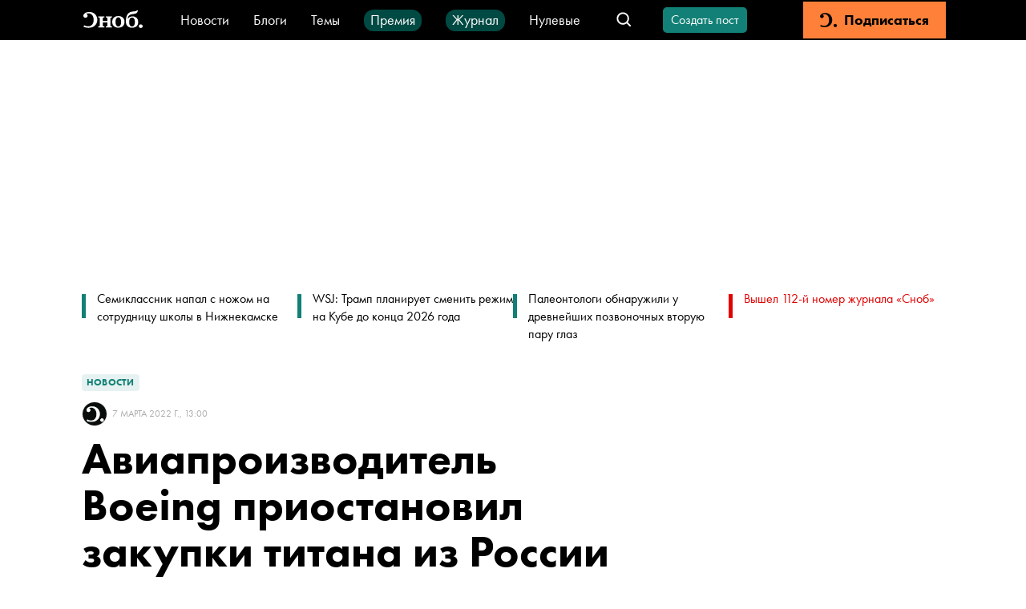

--- FILE ---
content_type: application/javascript; charset=UTF-8
request_url: https://snob.ru/_nuxt/e968733.js
body_size: 8697
content:
(window.webpackJsonp=window.webpackJsonp||[]).push([[1,105,110,141,142,159,230,238,239,244],{1003:function(t,e,r){"use strict";r.r(e);r(46),r(74);var n={props:{post:{type:Object,required:!0}},computed:{classes:function(){return{"post-realm--moderation":this.isOnModeration||this.isRejectedByModerator,"post-realm--draft":this.isDraft,"post-realm--event":this.isEvent,"post-realm--blog":this.isBlog,"post-realm--partner":this.isPartnerMark,"post-realm--editorial":this.isEditorial}},text:function(){return this.isPartnerMark?this.post.partnerMark:this.isOnModeration?"На модерации":this.isRejectedByModerator?"Не прошел модерацию":this.isDraft?"Черновик":this.isEvent?"Событие":this.isEditorial?this.post.theme.name:"Блоги"},isDraft:function(){return!this.post.isPublished},isOnModeration:function(){return this.post.onModeration},isRejectedByModerator:function(){return!this.post.isPublished&&this.post.rejectedByModerator},isEvent:function(){return this.post.event},isPartnerMark:function(){return!!this.post.partnerMark},isEditorial:function(){return(this.post.isEditorial||this.post.pageType)&&this.post.theme&&!this.isPartnerMark},isBlog:function(){return!(this.isDraft||this.isOnModeration||this.isRejectedByModerator||this.isEvent||this.isEditorial||this.isPartnerMark)},secondText:function(){return this.post.isAdvertisement?"Реклама":"Пресс-релиз"}},methods:{handleClick:function(){if(this.isBlog&&this.$router.push("/blogs/"),this.isEditorial){var t=this.post.theme.isMagazine?"magazine":"theme";window.location.href="/".concat(t,"/").concat(this.post.theme.id,"/")}}}},o=(r(1099),r(2)),component=Object(o.a)(n,(function(){var t=this,e=t.$createElement,r=t._self._c||e;return r("div",[r("div",{staticClass:"post-realm",class:t.classes,on:{click:t.handleClick}},[t._v("\n    "+t._s(t.text)+"\n  ")]),t._v(" "),t.post.isPressRelease||t.post.isAdvertisement?r("div",{staticClass:"post-realm post-realm--second post-realm--partner"},[t._v("\n    "+t._s(t.secondText)+"\n  ")]):t._e()])}),[],!1,null,"bf824d38",null);e.default=component.exports},1004:function(t,e,r){"use strict";r.r(e),r.d(e,"reactionTypes",(function(){return c}));var n=r(6),o=(r(137),r(51)),c={LIKE:"LIKE",DISLIKE:"DISLIKE"},l={components:{VIcon:o.default},props:{type:{type:String,required:!0},value:{type:[Number,String],default:0,required:!0},isApplied:{type:Boolean,default:!1},readOnly:{type:Boolean,required:!0}},computed:{classes:function(){var t;return t={},Object(n.a)(t,"v-reaction--type_".concat(this.type.toLowerCase()),!0),Object(n.a)(t,"v-reaction--applied",this.isApplied),Object(n.a)(t,"v-reaction--readonly",this.readOnly),t},iconName:function(){return"s-".concat(this.type.toLowerCase())}},methods:{onClick:function(){this.readOnly||this.$emit("click")}}},d=(r(997),r(2)),component=Object(d.a)(l,(function(){var t=this,e=t.$createElement,r=t._self._c||e;return r("div",{staticClass:"v-reaction",class:t.classes,on:{click:t.onClick}},[r("v-icon",{staticClass:"v-reaction__icon",attrs:{name:t.iconName}}),t._v(" "),r("div",{staticClass:"v-reaction__count",attrs:{"data-testid":"value"}},[t._v(t._s(t.value))])],1)}),[],!1,null,"563b2be6",null);e.default=component.exports;installComponents(component,{VIcon:r(51).default})},1005:function(t,e,r){"use strict";r(975)},1006:function(t,e,r){var n=r(8)(!1);n.push([t.i,".v-reactions[data-v-02a8ba47]{display:flex;align-items:center}.v-reactions__reaction[data-v-02a8ba47]{margin-right:24px}.v-reactions__reaction[data-v-02a8ba47]:last-child{margin-right:0}",""]),t.exports=n},1007:function(t,e,r){r(74),r(25),r(94),r(31),r(39),r(949),r(22);var n=!1,o='<div class="carousel__controls"><svg class="carousel__prev"><use href="#gallery-arrow-left"></use></svg><svg class="carousel__next"><use href="#gallery-arrow-right"></use></svg></div>';function c(t){var e=n?t.file:t.file.url,caption=n?t.description:t.caption,r=caption?caption.replace(/<\/?[^>]+(>|$)/g,""):"",source=function(t){return n&&(t.sourceLink||t.source)?t.sourceLink?'<a class="image-source image-source__link" href="'.concat(t.sourceLink,'">').concat(t.source,"</a>"):'<span class="image-source">'.concat(t.source,"</span>"):""}(t),o=caption||source?'<div class="carousel__big-item-caption">'.concat(caption," ").concat(source,"</div>"):"",c=t.width,l=t.height;return'\n    <div>\n      <div class="carousel__big-item">\n        <a \n          href="'.concat(e,'" \n          data-pswp-width="').concat(c,'" \n          data-pswp-height="').concat(l,'" \n          target="_blank"\n        >\n          <img src="').concat(e,'" alt="').concat(r,'" class="carousel__big-item-img" />\n        </a>\n      </div>\n      ').concat(o,"\n    </div>\n  ").trim()}function l(t,e){var r=n?t.file:t.file.url,o=e?"none":"block";return'<div class="carousel__small-item" data-index="'.concat(e,'"><div style="background-image: url(').concat(r,');" class="carousel__small-item-img" /><span class="carousel__small-item-img-layer" style="display: ').concat(o,'"></span></div></div>').trim()}t.exports={carousel:function(t){var data=t.data,e=arguments.length>1&&void 0!==arguments[1]&&arguments[1];n=e;var r='<div class="carousel">'.concat(o,'<div class="carousel__big"><div class="carousel__big__items gallery-container">');return data.forEach((function(t){r+=c(t)})),r+='</div></div><div class="carousel__small">',data.forEach((function(t,e){r+=l(t,e)})),(r+="</div></div>").trim()}}},1010:function(t,e,r){"use strict";r(980)},1011:function(t,e,r){var n=r(8)(!1);n.push([t.i,".v-counter[data-v-4c1c8615]{display:flex}.v-counter__icon[data-v-4c1c8615]{margin-right:2px;font-size:18px;opacity:.2}.v-counter__value[data-v-4c1c8615]{font-size:14px;text-transform:uppercase;line-height:18px;color:var(--gray-light-color)}",""]),t.exports=n},1015:function(t,e,r){var content=r(1100);content.__esModule&&(content=content.default),"string"==typeof content&&(content=[[t.i,content,""]]),content.locals&&(t.exports=content.locals);(0,r(9).default)("6673b642",content,!0,{sourceMap:!1})},1023:function(t,e,r){r(50),r(183);var n=r(1024).UnknownBlockError,o=r(967).htmlTransforms,c=r(1025).ampTransforms,l=r(1028).yandexTurboHtmlTransforms,d=function(t){var e=arguments.length>1&&void 0!==arguments[1]?arguments[1]:{};return Object.assign(t,e),{parse:function(e){return e.blocks.map((function(e){return t[e.type]?t[e.type](e):n(e.type)})).join("\n")}}};t.exports={createParser:d,createHtmlParser:function(){var t=arguments.length>0&&void 0!==arguments[0]?arguments[0]:{};return d(o,t)},createAmpParser:function(){var t=arguments.length>0&&void 0!==arguments[0]?arguments[0]:{};return d(c,t)},createYandexTurboHtmlParser:function(){var t=arguments.length>0&&void 0!==arguments[0]?arguments[0]:{};return d(l,t)}}},1024:function(t,e){t.exports={UnknownBlockError:function(t){return new Error('The Parser function of type "'.concat(t,'" is not defined.'))}}},1025:function(t,e,r){r(32),r(25),r(28),r(42),r(22),r(43);var n=r(226);function o(object,t){var e=Object.keys(object);if(Object.getOwnPropertySymbols){var r=Object.getOwnPropertySymbols(object);t&&(r=r.filter((function(t){return Object.getOwnPropertyDescriptor(object,t).enumerable}))),e.push.apply(e,r)}return e}function c(t){for(var i=1;i<arguments.length;i++){var source=null!=arguments[i]?arguments[i]:{};i%2?o(Object(source),!0).forEach((function(e){n(t,e,source[e])})):Object.getOwnPropertyDescriptors?Object.defineProperties(t,Object.getOwnPropertyDescriptors(source)):o(Object(source)).forEach((function(e){Object.defineProperty(t,e,Object.getOwnPropertyDescriptor(source,e))}))}return t}r(949),r(74);var l=r(967).htmlTransforms,embed=r(1026).embed,d=r(1027).carousel,f=c(c({},l),{},{image:function(t){var data=t.data,e=data.file,caption=data.caption;return caption?'\n        <figure>\n          <div class="img-wrapper">\n            <amp-img src="'.concat(e?e.url:"",'" layout="fill" alt=""></amp-img>\n          </div>\n          <figcaption>').concat(caption,"</figcaption>\n        </figure>\n    ").trim():'\n          <figure>\n            <div class="img-wrapper">\n              <amp-img layout="fill" src="'.concat(e?e.url:"",'"></amp-img>\n            </div>\n          </figure>\n        ')},audio:function(t){var data=t.data,e=data.file,r=data.caption,caption=void 0===r?"":r;return'\n      <figure>\n        <amp-audio src="'.concat(e.url,'">\n          <div fallback="">Your browser doesn’t support HTML5 audio</div>\n        </amp-audio>\n        <figcaption>').concat(caption,"</figcaption>\n      </figure>\n    ")},video:function(t){var data=t.data,e=data.file,r=data.caption,caption=void 0===r?"":r;return'\n      <figure>\n        <amp-video src="'.concat(e.url,'" controls="" width="1" height="1" layout="responsive">\n          <div fallback=""><p>This browser does not support the video element.</p></div>\n        </amp-video>\n        <figcaption>').concat(caption,"</figcaption>\n      </figure>\n    ")},raw:function(){return"<p><i>Часть статьи не может быть отображена, пожалуйста, откройте полную версию статьи.</i></p>"},code:function(){return"<p><i>Часть статьи не может быть отображена, пожалуйста, откройте полную версию статьи.</i></p>"},embed:embed,carousel:d});t.exports={ampTransforms:f}},1026:function(t,e,r){r(31),r(478),r(949),r(74),r(32);var n=function(t){return(t.match(/\/embed\/(.*)/)||[])[1]},o=function(t){return(t.match(/\/p\/(.*?)\//)||[])[1]},c=function(t){return(t.match(/\/status\/(\d+)/)||[])[1]},l={youtube:function(t){var data=t.data,e=n(data.embed);return'<amp-youtube data-videoid="'.concat(e,'" width="').concat(data.width,'" height="').concat(data.height,'" layout="responsive" ></amp-youtube>').trim()},instagram:function(t){var data=t.data,e=o(data.embed);return'<amp-instagram data-shortcode="'.concat(e,'" width="').concat(data.width,'" height="').concat(data.height,'" layout="responsive"></amp-instagram>').trim()},twitter:function(t){var data=t.data,e=c(data.source);return'<amp-twitter data-tweetid="'.concat(e,'" width="').concat(data.width,'" height="').concat(data.height,'" layout="responsive"></amp-twitter>').trim()}},d=Object.keys(l);t.exports={embed:function(t){var e=l[t.data.service];if(!e)throw new Error("".concat(t.data.service," blocks are not supported by AMP transforms"));return e(t)},supportedServices:d}},1027:function(t,e,r){r(949),r(22);t.exports={carousel:function(t){var data=t.data,e='\n    <amp-carousel\n      width="1"\n      height="1"\n      layout="responsive"\n      type="slides"\n      role="region"\n    >\n  ';return data.forEach((function(t){e+=function(t){var e=t.file.url;return'\n    <amp-img\n      src="'.concat(e,'"\n      width="1"\n      height="1"\n      layout="responsive"\n    ></amp-img>\n  ').trim()}(t)})),(e+="</amp-carousel>").trim()}}},1028:function(t,e,r){r(32),r(25),r(28),r(42),r(22),r(43);var n=r(226);function o(object,t){var e=Object.keys(object);if(Object.getOwnPropertySymbols){var r=Object.getOwnPropertySymbols(object);t&&(r=r.filter((function(t){return Object.getOwnPropertyDescriptor(object,t).enumerable}))),e.push.apply(e,r)}return e}function c(t){for(var i=1;i<arguments.length;i++){var source=null!=arguments[i]?arguments[i]:{};i%2?o(Object(source),!0).forEach((function(e){n(t,e,source[e])})):Object.getOwnPropertyDescriptors?Object.defineProperties(t,Object.getOwnPropertyDescriptors(source)):o(Object(source)).forEach((function(e){Object.defineProperty(t,e,Object.getOwnPropertyDescriptor(source,e))}))}return t}r(74);var l=r(967).htmlTransforms,d=r(1029).carousel,f=c(c({},l),{},{audio:function(t){var data=t.data;return'\n    <div>\n      <div data-block="audio" src="'.concat(data.file.url,'"></div>\n      <span>').concat(data.caption,"</span>\n    </div>\n  ")},video:function(t){var data=t.data,e=data.file,r=data.caption,caption=void 0===r?"":r,n=data.posterUrl,o=void 0===n?"/video-poster-fallback.png":n;return'\n      <figure>\n        <video><source src="'.concat(e.url,'" type="video/mp4" /></video>\n        <img src="').concat(o,'" />\n        <figcaption>').concat(caption,"</figcaption>\n      </figure>\n    ")},carousel:d});t.exports={yandexTurboHtmlTransforms:f}},1029:function(t,e,r){r(949),r(22);t.exports={carousel:function(t){var data=t.data,e='<div data-block="gallery">';return data.forEach((function(t){e+=function(t){var e=t.file.url;return'<img src="'.concat(e,'" />').trim()}(t)})),(e+="</div>").trim()}}},1030:function(t,e,r){"use strict";r(987)},1031:function(t,e,r){var n=r(8)(!1);n.push([t.i,".post-authored-by[data-v-148aeff5]{display:flex}.post-authored-by__info[data-v-148aeff5]{display:flex;flex-direction:column;justify-content:center}.post-authored-by__avatar[data-v-148aeff5]{display:block;margin-right:6px;padding-top:1px;height:32px;width:32px}.post-authored-by__name[data-v-148aeff5]{display:block;color:#333;font-size:14px;font-weight:600;line-height:18px;text-decoration:none}.post-authored-by__saving-status[data-v-148aeff5]{display:block;font-size:14px;line-height:22px;color:var(--gray-light-color)}.post-authored-by__date[data-v-148aeff5]{display:block;font-size:12px;line-height:18px;font-weight:400;color:var(--gray-light-color);text-transform:uppercase}.post-authored-by__menu[data-v-148aeff5]{align-self:center;margin-left:auto;min-width:50%}",""]),t.exports=n},1099:function(t,e,r){"use strict";r(1015)},1100:function(t,e,r){var n=r(8)(!1);n.push([t.i,".post-realm[data-v-bf824d38]{display:inline-flex;box-sizing:border-box;padding:1px 6px;font:600 12px/19px var(--font-family);letter-spacing:.02em;text-transform:uppercase;border-radius:4px;background-color:#fff2eb}.post-realm.post-realm--blog[data-v-bf824d38]{cursor:pointer;color:var(--subscription-color)}.post-realm.post-realm--draft[data-v-bf824d38]{background-color:#fdf6d3}.post-realm.post-realm--moderation[data-v-bf824d38]{background-color:#fff2eb}.post-realm.post-realm--event[data-v-bf824d38]{font-weight:800}.post-realm.post-realm--editorial[data-v-bf824d38],.post-realm.post-realm--event[data-v-bf824d38]{background-color:rgba(var(--primary-color--rgb),.1);color:var(--primary-color)}.post-realm.post-realm--editorial[data-v-bf824d38]{cursor:pointer}.post-realm.post-realm--partner[data-v-bf824d38]{background-color:rgba(var(--primary-color--rgb),.1);color:var(--primary-color)}.post-realm.post-realm--second[data-v-bf824d38]{margin-left:8px}",""]),t.exports=n},1547:function(t,e,r){r(95),r(491),t.exports={prependSlashIfNeeded:function(t){return"/"===t[0]?t:"/".concat(t)},removePrependingSlash:function(t){return"/"===t[0]?t.slice(1):t},appendTrailingSlashIfNeeded:function(t){return t.endsWith("/")?t:"".concat(t,"/")},removeTrailingSlash:function(t){return t.endsWith("/")?t.slice(0,-1):t}}},947:function(t,e,r){var content=r(954);content.__esModule&&(content=content.default),"string"==typeof content&&(content=[[t.i,content,""]]),content.locals&&(t.exports=content.locals);(0,r(9).default)("417d8e43",content,!0,{sourceMap:!1})},948:function(t,e,r){"use strict";r.r(e);r(32),r(25),r(28),r(42),r(22),r(43);var n=r(6),o=(r(137),r(83)),c=r.n(o),l=r(139),d=r(224);function f(object,t){var e=Object.keys(object);if(Object.getOwnPropertySymbols){var r=Object.getOwnPropertySymbols(object);t&&(r=r.filter((function(t){return Object.getOwnPropertyDescriptor(object,t).enumerable}))),e.push.apply(e,r)}return e}function v(t){for(var i=1;i<arguments.length;i++){var source=null!=arguments[i]?arguments[i]:{};i%2?f(Object(source),!0).forEach((function(e){Object(n.a)(t,e,source[e])})):Object.getOwnPropertyDescriptors?Object.defineProperties(t,Object.getOwnPropertyDescriptors(source)):f(Object(source)).forEach((function(e){Object.defineProperty(t,e,Object.getOwnPropertyDescriptor(source,e))}))}return t}var m=c()(l.b,["onBlur","onFocus","onKeydown"]),h=c()(l.a,["isModeInline"]),_=c()(l.c,["id","label","name","mode","caption","placeholder","minlength","maxlength","value","required","disabled","withCounter","error","valid","errorMessage"]),y={name:"VTextarea",components:{VFieldFooter:d.default},inheritAttrs:!1,model:{prop:"value",event:"input"},props:v(v({},_),{},{rows:{type:[String,Number],default:1}}),data:function(){return{focused:!1,minHeight:0,areaHeight:0}},computed:v(v({},h),{},{textValue:{get:function(){return this.value},set:function(t){this.$emit("input",t)}},classes:function(){var t,e="v-textarea";return t={},Object(n.a)(t,"".concat(e,"--mode-").concat(this.mode),!0),Object(n.a)(t,"".concat(e,"--focused"),this.focused),t},areaClasses:function(){var t,e="v-textarea__area";return t={},Object(n.a)(t,"".concat(e,"--invalid"),this.error),Object(n.a)(t,"".concat(e,"--valid"),this.valid),t},textLength:function(){var t;return(null===(t=this.textValue)||void 0===t?void 0:t.length)||0}}),watch:{error:{intermediate:!0,handler:function(t){var e=t?this.errorMessage:"";this.$refs.input.setCustomValidity(e)}}},methods:v({},m)},x=(r(953),r(2)),component=Object(x.a)(y,(function(){var t=this,e=t.$createElement,r=t._self._c||e;return r("label",{staticClass:"v-textarea",class:t.classes},[t.label?r("span",{staticClass:"v-textarea__label"},[t._v(t._s(t.label))]):t._e(),t._v(" "),r("span",{staticClass:"v-textarea__wrapper",attrs:{"data-text":t.textValue}},[r("textarea",{directives:[{name:"model",rawName:"v-model",value:t.textValue,expression:"textValue"}],ref:"textarea",staticClass:"v-textarea__area",class:t.areaClasses,attrs:{id:t.id,rows:t.rows,maxlength:t.maxlength,minlength:t.minlength,disabled:t.disabled,placeholder:t.placeholder,required:t.required,name:t.name},domProps:{value:t.textValue},on:{keydown:t.onKeydown,blur:t.onBlur,focus:t.onFocus,input:function(e){e.target.composing||(t.textValue=e.target.value)}}})]),t._v(" "),r("VFieldFooter",{staticClass:"v-textarea__footer",attrs:{caption:t.caption,inline:t.isModeInline,"with-counter":t.withCounter,maxlength:t.maxlength,"text-length":t.textLength,error:t.error,"error-message":t.errorMessage}})],1)}),[],!1,null,"0e0fa1a2",null);e.default=component.exports;installComponents(component,{VFieldFooter:r(224).default})},949:function(t,e,r){"use strict";var n=r(17),o=r(229).trim;n({target:"String",proto:!0,forced:r(986)("trim")},{trim:function(){return o(this)}})},953:function(t,e,r){"use strict";r(947)},954:function(t,e,r){var n=r(8)(!1);n.push([t.i,'.v-textarea[data-v-0e0fa1a2]{--field-color:var(--black-color);--font-size:18px;--font-weight:400;display:block;position:relative;transition:border-color .2s ease}.v-textarea__wrapper[data-v-0e0fa1a2]{display:grid}.v-textarea__wrapper[data-v-0e0fa1a2]:after{background:transparent;color:transparent;border-color:transparent;content:attr(data-text) " ";visibility:hidden;-webkit-user-select:none;-moz-user-select:none;-ms-user-select:none;user-select:none;opacity:0;white-space:pre-wrap}.v-textarea__area[data-v-0e0fa1a2],.v-textarea__wrapper[data-v-0e0fa1a2]:after{grid-area:1/1;display:block;border-width:0;border-style:solid;border-radius:0;padding:0;resize:none;outline:none;font-size:var(--font-size);font-family:inherit;line-height:calc(var(--font-size) + 2px);font-weight:var(--font-weight);letter-spacing:.1px;word-break:break-word;width:100%}.v-textarea[disabled][data-v-0e0fa1a2]{pointer-events:none;opacity:.4}.v-textarea__label[data-v-0e0fa1a2]{display:block;color:var(--black-color);font-size:16px;line-height:20px;letter-spacing:.1px}.v-textarea__area[data-v-0e0fa1a2]{color:var(--black-color);border-color:var(--field-color);overflow:hidden}.v-textarea__area--invalid[data-v-0e0fa1a2]{border-color:var(--special-color)}.v-textarea__area--valid[data-v-0e0fa1a2]{color:var(--primary-color);border-color:var(--primary-color)}.v-textarea__area[data-v-0e0fa1a2]::-moz-placeholder{color:var(--gray-light-color);opacity:1}.v-textarea__area[data-v-0e0fa1a2]:-ms-input-placeholder{color:var(--gray-light-color);opacity:1}.v-textarea__area[data-v-0e0fa1a2]::placeholder{color:var(--gray-light-color);opacity:1}.v-textarea--mode-outline .v-textarea__label[data-v-0e0fa1a2]{margin-bottom:6px}.v-textarea--mode-outline .v-textarea__area[data-v-0e0fa1a2],.v-textarea--mode-outline .v-textarea__wrapper[data-v-0e0fa1a2]:after{border-width:1px;padding:12px 30px 12px 12px}.v-textarea--mode-inline .v-textarea__area[data-v-0e0fa1a2],.v-textarea--mode-inline .v-textarea__wrapper[data-v-0e0fa1a2]:after{border-bottom-width:1px;padding:10px 22px 10px 0}.v-textarea--mode-inline .v-textarea__label~.v-textarea__wrapper .v-textarea__area[data-v-0e0fa1a2],.v-textarea--mode-inline .v-textarea__label~.v-textarea__wrapper[data-v-0e0fa1a2]:after{padding-bottom:4px;padding-top:4px}',""]),t.exports=n},965:function(t,e,r){var content=r(998);content.__esModule&&(content=content.default),"string"==typeof content&&(content=[[t.i,content,""]]),content.locals&&(t.exports=content.locals);(0,r(9).default)("61b12c72",content,!0,{sourceMap:!1})},967:function(t,e,r){r(74),r(50),r(949),r(25),r(94),r(31),r(39);var n=r(1007).carousel,o={delimiter:function(){return"<br />"},header:function(t){var data=t.data,e=1===data.level?2:data.level;return"<h".concat(e,">").concat(data.text,"</h").concat(e,">")},paragraph:function(t){var data=t.data;return"<p>".concat(data.text,"</p>")},list:function(t){var data=t.data,style="unordered"===data.style?"ul":"ol",e="";return data.items&&(e=data.items.map((function(i){return"<li>".concat(i,"</li>")})).reduce((function(a,t){return a+t}),"")),"<".concat(style,">").concat(e,"</").concat(style,">")},image:function(t){var data=t.data,e=data.file,caption=data.caption;return e&&e.url?caption?'\n        <div class="figure-container gallery-container">\n          <figure>\n            <a href="'.concat(e?e.url:"",'"\n               data-pswp-width="').concat(e.width,'" \n               data-pswp-height="').concat(e.height,'">              \n              <img class="" src="').concat(e?e.url:"",'" alt="').concat(caption,'" />\n            </a>\n            <figcaption>').concat(caption,"</figcaption>\n          </figure>\n        </div>\n    ").trim():'<div class="figure-container gallery-container">\n                <figure>\n                    <a href="'.concat(e?e.url:"",'"\n                      data-pswp-width="').concat(e.width,'" \n                      data-pswp-height="').concat(e.height,'">\n                      <img class="" src="').concat(e?e.url:"",'" alt=""/>\n                    </a>\n                </figure>\n              </div>'):""},media:function(t){var data=t.data;if("image"===data.type){var e=data.file,source=data.source,r=data.width,o=data.height,c=data.sourceLink,l=data.description,d=data.alignment,view=data.view,f=c?'<a class="image-source" href="'.concat(c,'">').concat(source,"</a>"):"<span>".concat(source,"</span>"),v=c?"image-source image-source__link":"image-source",m=l.replace(/<\/?[^>]+(>|$)/g,""),h=l||source?"<figcaption>".concat(l,' <span class="').concat(v,'">').concat(f,"</span></figcaption>"):"";return"avatar"===view?'<div class="figure-container figure-alignment-'.concat(d,'">\n        <figure>\n          <img class="image-view-').concat(view,'" src="').concat(e,'" alt="').concat(m,'" />\n          ').concat(h,"\n        </figure>\n      </div>"):'<div class="figure-container gallery-container figure-alignment-'.concat(d,'">\n          <figure>\n            <a \n              href="').concat(e,'"\n              data-pswp-width="').concat(r,'" \n              data-pswp-height="').concat(o,'"\n            >\n              <img \n                class="image-view-').concat(view,'"\n                src="').concat(e,'"\n                alt="').concat(m,'"                \n              />\n            </a>\n            ').concat(h,"\n          </figure>\n        </div>\n      ").trim()}var _=data.images;return n({data:_},!0)},read_also:function(t){var data=t.data,e=data.material?data.material.url:data.externalLink,title=data.material?data.material.title:data.linkText,r='<div class="read-also-in-text__block-title">'.concat(data.blockTitle,"</div>"),html='<div class="read-also-in-text">';return data.hideTitle||(html+=r),html+='<div class="read-also-in-text__content">\n                  <a href="'.concat(e,'" target="_blank">\n                    <div>').concat(title,"</div>"),data.subtitle&&(html+='<br/><div class="read-also-in-text__content__subtitle">'.concat(data.subtitle,"</div>")),html+="</a></div></div>"},quote:function(t){var data=t.data;return"<blockquote>".concat(data.text,"</blockquote>")},poem:function(t){var data=t.data;return'<div class="poem">'.concat(data.text,"</div>")},bordered:function(t){var data=t.data;return'<div class="bordered-text">'.concat(data.text,"</div>")},code:function(t){var data=t.data;return"<pre><code>".concat(data.code,"</code></pre>")},embed:function(t){var data=t.data;return'<iframe\n      src="'.concat(data.embed,'"\n      width="').concat(data.width,'"\n      height="').concat(data.height,'"\n      data-service="').concat(data.service,'"\n    ></iframe>\n  ').trim()},raw:function(t){var data=t.data;return"<div>".concat(data.html,"</div>")},carousel:n,audio:function(t){var data=t.data,e=data.file,r=data.caption,caption=void 0===r?"":r;return'\n      <figure>\n        <audio controls="" src="'.concat(e.url,'">Your browser does not support the element.</audio>\n        <figcaption>').concat(caption,"</figcaption>\n      </figure>\n    ")},video:function(t){var data=t.data,e=data.file,r=data.caption,caption=void 0===r?"":r;return'\n      <figure>\n        <video controls="" src="'.concat(e.url,"\">Sorry, your browser doesn't support embedded videos.</video>\n        <figcaption>").concat(caption,"</figcaption>\n      </figure>\n    ")},hidden:function(){return""}};t.exports={htmlTransforms:o}},972:function(t,e,r){r(17)({target:"Number",stat:!0},{isNaN:function(t){return t!=t}})},975:function(t,e,r){var content=r(1006);content.__esModule&&(content=content.default),"string"==typeof content&&(content=[[t.i,content,""]]),content.locals&&(t.exports=content.locals);(0,r(9).default)("a33a9938",content,!0,{sourceMap:!1})},976:function(t,e,r){"use strict";r.r(e);r(137);var n={components:{VIcon:r(51).default},props:{value:{type:[Number,String],default:0,required:!0},iconName:{type:String,default:"s-comments"}}},o=(r(1010),r(2)),component=Object(o.a)(n,(function(){var t=this,e=t.$createElement,r=t._self._c||e;return r("div",{staticClass:"v-counter"},[r("VIcon",{staticClass:"v-counter__icon",attrs:{name:t.iconName}}),t._v(" "),r("div",{staticClass:"v-counter__value"},[t._v("\n    "+t._s(t.value)+"\n  ")])],1)}),[],!1,null,"4c1c8615",null);e.default=component.exports;installComponents(component,{VIcon:r(51).default})},978:function(t,e,r){"use strict";r.d(e,"a",(function(){return n}));r(137),r(972),r(44),r(152);function n(t){var e=Number(t);return Number.isNaN(e)?t:e<1e3?e.toString():e>=1e3&&e<1e6?"".concat(Math.floor(e/1e3),"k"):"".concat(Math.floor(e/1e6)," млн.")}},979:function(t,e,r){"use strict";r.r(e);var n=r(0),o=(r(7),r(1004)),c=r(978),l=r(78),d={components:{VReaction:o.default},props:{entity:{type:Object,required:!0},readOnly:{type:Boolean,default:!1}},computed:{reactionTypes:function(){return o.reactionTypes}},methods:{getFormattedValue:function(t){return Object(c.a)(t)},toggleLike:function(){var t=this;return Object(n.a)(regeneratorRuntime.mark((function e(){return regeneratorRuntime.wrap((function(e){for(;;)switch(e.prev=e.next){case 0:if(e.t0=t.$authService.isLoggedIn,e.t0){e.next=5;break}return e.next=4,Object(l.a)();case 4:e.t0=e.sent;case 5:if(e.t0){e.next=8;break}return e.abrupt("return");case 8:t.$emit("toggle-like");case 9:case"end":return e.stop()}}),e)})))()},toggleDislike:function(){var t=this;return Object(n.a)(regeneratorRuntime.mark((function e(){return regeneratorRuntime.wrap((function(e){for(;;)switch(e.prev=e.next){case 0:if(e.t0=t.$authService.isLoggedIn,e.t0){e.next=5;break}return e.next=4,Object(l.a)();case 4:e.t0=e.sent;case 5:if(e.t0){e.next=8;break}return e.abrupt("return");case 8:t.$emit("toggle-dislike");case 9:case"end":return e.stop()}}),e)})))()}}},f=(r(1005),r(2)),component=Object(f.a)(d,(function(){var t=this,e=t.$createElement,r=t._self._c||e;return r("div",{staticClass:"v-reactions"},[r("VReaction",{staticClass:"v-reactions__reaction",attrs:{type:t.reactionTypes.DISLIKE,value:t.getFormattedValue(t.entity.dislikeCount),"is-applied":t.entity.isDislikedByMe,"read-only":t.readOnly,"data-testid":"dislikes"},on:{click:t.toggleDislike}}),t._v(" "),r("VReaction",{staticClass:"v-reactions__reaction",attrs:{type:t.reactionTypes.LIKE,value:t.getFormattedValue(t.entity.likeCount),"is-applied":t.entity.isLikedByMe,"read-only":t.readOnly,"data-testid":"likes"},on:{click:t.toggleLike}})],1)}),[],!1,null,"02a8ba47",null);e.default=component.exports},980:function(t,e,r){var content=r(1011);content.__esModule&&(content=content.default),"string"==typeof content&&(content=[[t.i,content,""]]),content.locals&&(t.exports=content.locals);(0,r(9).default)("9a9fe694",content,!0,{sourceMap:!1})},984:function(t,e,r){"use strict";r.r(e);var n=r(138),o=r(303),c={firstName:"Автор",lastName:"неизвестен"},l={components:{UserAvatar:n.default},props:{author:{type:Object,default:function(){return c}},postDate:{type:String,default:""},editDate:{type:String,required:!1,default:""}},computed:{humanDateTime:function(){return new Date(this.postDate).toLocaleString("ru",{year:"numeric",month:"long",day:"numeric",hour:"2-digit",minute:"2-digit"})},humanEditDateTime:function(){if(this.editDate&&new Date(this.postDate).setSeconds(0,0)!==new Date(this.editDate).setSeconds(0,0)){var dt=new Date(this.editDate).toLocaleString("ru",{year:"numeric",month:"long",day:"numeric",hour:"2-digit",minute:"2-digit"});return"(ред. ".concat(dt,")")}return""},authorRoute:function(){var t;return this.noAuthor?this.$route.path:{name:"profile-blog",params:{userId:null===(t=this.author)||void 0===t?void 0:t.id}}},authorName:function(){var t=this.author,e=t.firstName,r=t.lastName,n=t.username;return Object(o.getFullName)({firstName:e,lastName:r,fallback:n})},imageUrl:function(){var t;return null===(t=this.author.avatar)||void 0===t?void 0:t.image},noAuthor:function(){return this.author===c}}},d=(r(1030),r(2)),component=Object(d.a)(l,(function(){var t=this,e=t.$createElement,r=t._self._c||e;return r("nuxt-link",{staticClass:"post-authored-by",attrs:{to:t.authorRoute}},[r("picture",{staticClass:"post-authored-by__avatar"},[r("UserAvatar",{attrs:{"img-url":t.imageUrl,sex:t.author.sex}})],1),t._v(" "),r("div",{staticClass:"post-authored-by__info"},[t.noAuthor?t._e():r("div",{staticClass:"post-authored-by__name"},[t._v("\n      "+t._s(t.authorName)+"\n    ")]),t._v(" "),t._t("status"),t._v(" "),t.postDate?r("time",{staticClass:"post-authored-by__date",attrs:{datetime:t.postDate}},[t._v("\n      "+t._s(t.humanDateTime)+"\n    ")]):t._e(),t._v(" "),t.editDate?r("time",{staticClass:"post-authored-by__date",attrs:{datetime:t.editDate}},[t._v("\n      "+t._s(t.humanEditDateTime)+"\n    ")]):t._e()],2)])}),[],!1,null,"148aeff5",null);e.default=component.exports;installComponents(component,{UserAvatar:r(138).default})},986:function(t,e,r){var n=r(154).PROPER,o=r(13),c=r(230);t.exports=function(t){return o((function(){return!!c[t]()||"​᠎"!=="​᠎"[t]()||n&&c[t].name!==t}))}},987:function(t,e,r){var content=r(1031);content.__esModule&&(content=content.default),"string"==typeof content&&(content=[[t.i,content,""]]),content.locals&&(t.exports=content.locals);(0,r(9).default)("7763b9a2",content,!0,{sourceMap:!1})},988:function(t,e,r){"use strict";r.d(e,"a",(function(){return n}));r(31),r(39);function n(t){return(null==t?void 0:t.replace(/(<([^>]+)>)/gi,""))||""}},990:function(t,e,r){"use strict";r.r(e);var n=r(0),o=(r(7),r(979)),c=r(78),l={components:{VReactions:o.default},props:{post:{type:Object,required:!0},readOnly:{type:Boolean,default:!1}},methods:{toggleLike:function(){var t=this;return Object(n.a)(regeneratorRuntime.mark((function e(){return regeneratorRuntime.wrap((function(e){for(;;)switch(e.prev=e.next){case 0:if(!1!==t.$authService.isEmailVerified){e.next=4;break}return e.next=3,Object(c.b)();case 3:return e.abrupt("return");case 4:if(!t.post.isLikedByMe){e.next=8;break}return e.next=7,t.$store.dispatch("post-view/REMOVE_LIKE_FOR_POST");case 7:return e.abrupt("return");case 8:return e.next=10,t.$store.dispatch("post-view/LIKE_POST");case 10:case"end":return e.stop()}}),e)})))()},toggleDislike:function(){var t=this;return Object(n.a)(regeneratorRuntime.mark((function e(){return regeneratorRuntime.wrap((function(e){for(;;)switch(e.prev=e.next){case 0:if(!1!==t.$authService.isEmailVerified){e.next=4;break}return e.next=3,Object(c.b)();case 3:return e.abrupt("return");case 4:if(!t.post.isDislikedByMe){e.next=8;break}return e.next=7,t.$store.dispatch("post-view/REMOVE_DISLIKE_FOR_POST");case 7:return e.abrupt("return");case 8:return e.next=10,t.$store.dispatch("post-view/DISLIKE_POST");case 10:case"end":return e.stop()}}),e)})))()}}},d=r(2),component=Object(d.a)(l,(function(){var t=this,e=t.$createElement,r=t._self._c||e;return r("div",{staticClass:"post-reactions"},[r("VReactions",{attrs:{entity:t.post,"read-only":t.readOnly,"data-testid":"reactions"},on:{"toggle-like":t.toggleLike,"toggle-dislike":t.toggleDislike}})],1)}),[],!1,null,null,null);e.default=component.exports;installComponents(component,{VReactions:r(979).default})},991:function(t,e,r){var n=r(1023),o=n.createHtmlParser,c=n.createAmpParser,l=n.createYandexTurboHtmlParser,d=[o(),c(),l()],f=d[0],v=d[1],m=d[2];t.exports={getHtmlFromEdjsContent:function(t){return f.parse(t)},getAmpFromEdjsContent:function(t){return v.parse(t)},getYandexTurboHtmlFromEdjsContent:function(t){return m.parse(t)}}},997:function(t,e,r){"use strict";r(965)},998:function(t,e,r){var n=r(8)(!1);n.push([t.i,".v-reaction[data-v-563b2be6]{--default-opacity:0.5;display:flex;opacity:var(--default-opacity);cursor:pointer;transition:opacity .2s}@media (hover:hover){.v-reaction[data-v-563b2be6]:hover{opacity:.75}}.v-reaction__count[data-v-563b2be6]{display:inline;font-size:12px;line-height:18px}.v-reaction__icon[data-v-563b2be6]{font-size:18px;margin-right:8px}.v-reaction--type_like[data-v-563b2be6]{color:#e30000}.v-reaction--type_dislike[data-v-563b2be6]{color:#54524f}.v-reaction.v-reaction--applied[data-v-563b2be6]{opacity:1}@media (hover:hover){.v-reaction.v-reaction--applied[data-v-563b2be6]:hover{opacity:1}}.v-reaction.v-reaction--readonly[data-v-563b2be6]{cursor:default}@media (hover:hover){.v-reaction.v-reaction--readonly[data-v-563b2be6]:hover{opacity:var(--default-opacity)}}@media (hover:hover){.v-reaction.v-reaction--readonly.v-reaction--applied[data-v-563b2be6]:hover{opacity:1}}",""]),t.exports=n}}]);
//# sourceMappingURL=e968733.js.map

--- FILE ---
content_type: application/javascript; charset=UTF-8
request_url: https://snob.ru/_nuxt/4b9dc27.js
body_size: 99510
content:
(window.webpackJsonp=window.webpackJsonp||[]).push([[31],[,function(t,e,n){"use strict";n.d(e,"a",(function(){return r})),n.d(e,"b",(function(){return o}));var r={},o=function(t){var e=t.get,n=t.post,o=t.put,c=t.patch,l=t.delete_;r.get=e,r.post=n,r.put=o,r.patch=c,r.delete=l}},,,,,,,,,,,,,function(t,e,n){"use strict";n.d(e,"k",(function(){return _})),n.d(e,"l",(function(){return w})),n.d(e,"e",(function(){return y})),n.d(e,"b",(function(){return C})),n.d(e,"r",(function(){return O})),n.d(e,"g",(function(){return k})),n.d(e,"h",(function(){return E})),n.d(e,"d",(function(){return j})),n.d(e,"q",(function(){return P})),n.d(e,"j",(function(){return S})),n.d(e,"s",(function(){return L})),n.d(e,"n",(function(){return M})),n.d(e,"p",(function(){return I})),n.d(e,"f",(function(){return A})),n.d(e,"c",(function(){return V})),n.d(e,"i",(function(){return N})),n.d(e,"o",(function(){return D})),n.d(e,"a",(function(){return Z})),n.d(e,"t",(function(){return G})),n.d(e,"m",(function(){return W}));n(110),n(25),n(94),n(113),n(42),n(22),n(43);var r=n(89),o=n(0),c=n(6),l=n(63),d=(n(7),n(28),n(368),n(44),n(46),n(74),n(50),n(32),n(59),n(60),n(95),n(31),n(39),n(273),n(369),n(349),n(152),n(183),n(370),n(75),n(121),n(4)),f=n(136);function h(object,t){var e=Object.keys(object);if(Object.getOwnPropertySymbols){var n=Object.getOwnPropertySymbols(object);t&&(n=n.filter((function(t){return Object.getOwnPropertyDescriptor(object,t).enumerable}))),e.push.apply(e,n)}return e}function v(t){for(var i=1;i<arguments.length;i++){var source=null!=arguments[i]?arguments[i]:{};i%2?h(Object(source),!0).forEach((function(e){Object(c.a)(t,e,source[e])})):Object.getOwnPropertyDescriptors?Object.defineProperties(t,Object.getOwnPropertyDescriptors(source)):h(Object(source)).forEach((function(e){Object.defineProperty(t,e,Object.getOwnPropertyDescriptor(source,e))}))}return t}function m(t,e){var n="undefined"!=typeof Symbol&&t[Symbol.iterator]||t["@@iterator"];if(!n){if(Array.isArray(t)||(n=function(t,e){if(!t)return;if("string"==typeof t)return x(t,e);var n=Object.prototype.toString.call(t).slice(8,-1);"Object"===n&&t.constructor&&(n=t.constructor.name);if("Map"===n||"Set"===n)return Array.from(t);if("Arguments"===n||/^(?:Ui|I)nt(?:8|16|32)(?:Clamped)?Array$/.test(n))return x(t,e)}(t))||e&&t&&"number"==typeof t.length){n&&(t=n);var i=0,r=function(){};return{s:r,n:function(){return i>=t.length?{done:!0}:{done:!1,value:t[i++]}},e:function(t){throw t},f:r}}throw new TypeError("Invalid attempt to iterate non-iterable instance.\nIn order to be iterable, non-array objects must have a [Symbol.iterator]() method.")}var o,c=!0,l=!1;return{s:function(){n=n.call(t)},n:function(){var t=n.next();return c=t.done,t},e:function(t){l=!0,o=t},f:function(){try{c||null==n.return||n.return()}finally{if(l)throw o}}}}function x(t,e){(null==e||e>t.length)&&(e=t.length);for(var i=0,n=new Array(e);i<e;i++)n[i]=t[i];return n}function _(t){d.default.config.errorHandler&&d.default.config.errorHandler(t)}function w(t){return t.$options&&"function"==typeof t.$options.fetch&&!t.$options.fetch.length}function y(t){var e,n=arguments.length>1&&void 0!==arguments[1]?arguments[1]:[],r=t.$children||[],o=m(r);try{for(o.s();!(e=o.n()).done;){var c=e.value;c.$fetch?n.push(c):c.$children&&y(c,n)}}catch(t){o.e(t)}finally{o.f()}return n}function C(t,e){if(e||!t.options.__hasNuxtData){var n=t.options._originDataFn||t.options.data||function(){return{}};t.options._originDataFn=n,t.options.data=function(){var data=n.call(this,this);return this.$ssrContext&&(e=this.$ssrContext.asyncData[t.cid]),v(v({},data),e)},t.options.__hasNuxtData=!0,t._Ctor&&t._Ctor.options&&(t._Ctor.options.data=t.options.data)}}function O(t){return t.options&&t._Ctor===t||(t.options?(t._Ctor=t,t.extendOptions=t.options):(t=d.default.extend(t))._Ctor=t,!t.options.name&&t.options.__file&&(t.options.name=t.options.__file)),t}function k(t){var e=arguments.length>1&&void 0!==arguments[1]&&arguments[1],n=arguments.length>2&&void 0!==arguments[2]?arguments[2]:"components";return Array.prototype.concat.apply([],t.matched.map((function(t,r){return Object.keys(t[n]).map((function(o){return e&&e.push(r),t[n][o]}))})))}function E(t){var e=arguments.length>1&&void 0!==arguments[1]&&arguments[1];return k(t,e,"instances")}function j(t,e){return Array.prototype.concat.apply([],t.matched.map((function(t,n){return Object.keys(t.components).reduce((function(r,o){return t.components[o]?r.push(e(t.components[o],t.instances[o],t,o,n)):delete t.components[o],r}),[])})))}function P(t,e){return Promise.all(j(t,function(){var t=Object(o.a)(regeneratorRuntime.mark((function t(n,r,o,c){var l,d;return regeneratorRuntime.wrap((function(t){for(;;)switch(t.prev=t.next){case 0:if("function"!=typeof n||n.options){t.next=11;break}return t.prev=1,t.next=4,n();case 4:n=t.sent,t.next=11;break;case 7:throw t.prev=7,t.t0=t.catch(1),t.t0&&"ChunkLoadError"===t.t0.name&&"undefined"!=typeof window&&window.sessionStorage&&(l=Date.now(),(!(d=parseInt(window.sessionStorage.getItem("nuxt-reload")))||d+6e4<l)&&(window.sessionStorage.setItem("nuxt-reload",l),window.location.reload(!0))),t.t0;case 11:return o.components[c]=n=O(n),t.abrupt("return","function"==typeof e?e(n,r,o,c):n);case 13:case"end":return t.stop()}}),t,null,[[1,7]])})));return function(e,n,r,o){return t.apply(this,arguments)}}()))}function S(t){return T.apply(this,arguments)}function T(){return(T=Object(o.a)(regeneratorRuntime.mark((function t(e){return regeneratorRuntime.wrap((function(t){for(;;)switch(t.prev=t.next){case 0:if(e){t.next=2;break}return t.abrupt("return");case 2:return t.next=4,P(e);case 4:return t.abrupt("return",v(v({},e),{},{meta:k(e).map((function(t,n){return v(v({},t.options.meta),(e.matched[n]||{}).meta)}))}));case 5:case"end":return t.stop()}}),t)})))).apply(this,arguments)}function L(t,e){return R.apply(this,arguments)}function R(){return(R=Object(o.a)(regeneratorRuntime.mark((function t(e,n){var o,c,d,h;return regeneratorRuntime.wrap((function(t){for(;;)switch(t.prev=t.next){case 0:return e.context||(e.context={isStatic:!1,isDev:!1,isHMR:!1,app:e,store:e.store,payload:n.payload,error:n.error,base:e.router.options.base,env:{}},n.req&&(e.context.req=n.req),n.res&&(e.context.res=n.res),n.ssrContext&&(e.context.ssrContext=n.ssrContext),e.context.redirect=function(t,path,n){if(t){e.context._redirected=!0;var o=Object(r.a)(path);if("number"==typeof t||"undefined"!==o&&"object"!==o||(n=path||{},path=t,o=Object(r.a)(path),t=302),"object"===o&&(path=e.router.resolve(path).route.fullPath),!/(^[.]{1,2}\/)|(^\/(?!\/))/.test(path))throw path=Object(f.d)(path,n),window.location.replace(path),new Error("ERR_REDIRECT");e.context.next({path:path,query:n,status:t})}},e.context.nuxtState=window.__NUXT__),t.next=3,Promise.all([S(n.route),S(n.from)]);case 3:o=t.sent,c=Object(l.a)(o,2),d=c[0],h=c[1],n.route&&(e.context.route=d),n.from&&(e.context.from=h),e.context.next=n.next,e.context._redirected=!1,e.context._errored=!1,e.context.isHMR=!1,e.context.params=e.context.route.params||{},e.context.query=e.context.route.query||{};case 15:case"end":return t.stop()}}),t)})))).apply(this,arguments)}function M(t,e){return!t.length||e._redirected||e._errored?Promise.resolve():I(t[0],e).then((function(){return M(t.slice(1),e)}))}function I(t,e){var n;return(n=2===t.length?new Promise((function(n){t(e,(function(t,data){t&&e.error(t),n(data=data||{})}))})):t(e))&&n instanceof Promise&&"function"==typeof n.then?n:Promise.resolve(n)}function A(base,t){if("hash"===t)return window.location.hash.replace(/^#\//,"");base=decodeURI(base).slice(0,-1);var path=decodeURI(window.location.pathname);base&&path.startsWith(base)&&(path=path.slice(base.length));var e=(path||"/")+window.location.search+window.location.hash;return Object(f.c)(e)}function V(t,e){return function(t,e){for(var n=new Array(t.length),i=0;i<t.length;i++)"object"===Object(r.a)(t[i])&&(n[i]=new RegExp("^(?:"+t[i].pattern+")$",U(e)));return function(e,r){for(var path="",data=e||{},o=(r||{}).pretty?B:encodeURIComponent,c=0;c<t.length;c++){var l=t[c];if("string"!=typeof l){var d=data[l.name||"pathMatch"],f=void 0;if(null==d){if(l.optional){l.partial&&(path+=l.prefix);continue}throw new TypeError('Expected "'+l.name+'" to be defined')}if(Array.isArray(d)){if(!l.repeat)throw new TypeError('Expected "'+l.name+'" to not repeat, but received `'+JSON.stringify(d)+"`");if(0===d.length){if(l.optional)continue;throw new TypeError('Expected "'+l.name+'" to not be empty')}for(var h=0;h<d.length;h++){if(f=o(d[h]),!n[c].test(f))throw new TypeError('Expected all "'+l.name+'" to match "'+l.pattern+'", but received `'+JSON.stringify(f)+"`");path+=(0===h?l.prefix:l.delimiter)+f}}else{if(f=l.asterisk?z(d):o(d),!n[c].test(f))throw new TypeError('Expected "'+l.name+'" to match "'+l.pattern+'", but received "'+f+'"');path+=l.prefix+f}}else path+=l}return path}}(function(t,e){var n,r=[],o=0,c=0,path="",l=e&&e.delimiter||"/";for(;null!=(n=$.exec(t));){var d=n[0],f=n[1],h=n.index;if(path+=t.slice(c,h),c=h+d.length,f)path+=f[1];else{var v=t[c],m=n[2],x=n[3],_=n[4],w=n[5],y=n[6],C=n[7];path&&(r.push(path),path="");var O=null!=m&&null!=v&&v!==m,k="+"===y||"*"===y,E="?"===y||"*"===y,j=n[2]||l,pattern=_||w;r.push({name:x||o++,prefix:m||"",delimiter:j,optional:E,repeat:k,partial:O,asterisk:Boolean(C),pattern:pattern?F(pattern):C?".*":"[^"+H(j)+"]+?"})}}c<t.length&&(path+=t.substr(c));path&&r.push(path);return r}(t,e),e)}function N(t,e){var n={},r=v(v({},t),e);for(var o in r)String(t[o])!==String(e[o])&&(n[o]=!0);return n}function D(t){var e;if(t.message||"string"==typeof t)e=t.message||t;else try{e=JSON.stringify(t,null,2)}catch(n){e="[".concat(t.constructor.name,"]")}return v(v({},t),{},{message:e,statusCode:t.statusCode||t.status||t.response&&t.response.status||500})}window.onNuxtReadyCbs=[],window.onNuxtReady=function(t){window.onNuxtReadyCbs.push(t)};var $=new RegExp(["(\\\\.)","([\\/.])?(?:(?:\\:(\\w+)(?:\\(((?:\\\\.|[^\\\\()])+)\\))?|\\(((?:\\\\.|[^\\\\()])+)\\))([+*?])?|(\\*))"].join("|"),"g");function B(t,e){var n=e?/[?#]/g:/[/?#]/g;return encodeURI(t).replace(n,(function(t){return"%"+t.charCodeAt(0).toString(16).toUpperCase()}))}function z(t){return B(t,!0)}function H(t){return t.replace(/([.+*?=^!:${}()[\]|/\\])/g,"\\$1")}function F(t){return t.replace(/([=!:$/()])/g,"\\$1")}function U(t){return t&&t.sensitive?"":"i"}function Z(t,e,n){t.$options[e]||(t.$options[e]=[]),t.$options[e].includes(n)||t.$options[e].push(n)}var G=f.b,W=(f.e,f.a)},,,,,function(t,e,n){"use strict";n.r(e);var r=n(6),o=(n(75),{name:"VButton",props:{theme:{type:String,default:"primary",required:!1},mode:{type:String,required:!1,default:"filled",validator:function(t){return["filled","outline"].includes(t)}},size:{type:String,required:!1,default:"regular",validator:function(t){return["regular","small"].includes(t)}},type:{type:String,required:!1,default:void 0,validator:function(t){return["submit","button","reset"].includes(t)}},disabled:{type:Boolean,default:!1}},computed:{classes:function(){var t;return t={},Object(r.a)(t,"v-button--mode-".concat(this.mode),!0),Object(r.a)(t,"v-button--size-".concat(this.size),!0),t},styles:function(){return{"--theme-color":"var(--".concat(this.theme,"-color)"),"--mate-color":"var(--".concat(this.theme,"-mate-color)")}}},methods:{onClick:function(t){this.$emit("click",t)}}}),c=(n(536),n(2)),component=Object(c.a)(o,(function(){var t=this,e=t.$createElement,n=t._self._c||e;return n("button",{staticClass:"v-button",class:t.classes,style:t.styles,attrs:{type:t.type,disabled:t.disabled},on:{click:t.onClick}},[n("span",{staticClass:"v-button__text"},[t._t("default")],2)])}),[],!1,null,null,null);e.default=component.exports},,,,,,,,,,function(t,e,n){"use strict";n.d(e,"f",(function(){return I})),n.d(e,"e",(function(){return V})),n.d(e,"d",(function(){return D})),n.d(e,"a",(function(){return B})),n.d(e,"b",(function(){return H})),n.d(e,"g",(function(){return U})),n.d(e,"n",(function(){return G})),n.d(e,"m",(function(){return K})),n.d(e,"i",(function(){return X})),n.d(e,"p",(function(){return J})),n.d(e,"c",(function(){return et})),n.d(e,"h",(function(){return at})),n.d(e,"o",(function(){return it})),n.d(e,"k",(function(){return ut})),n.d(e,"q",(function(){return lt})),n.d(e,"l",(function(){return ft})),n.d(e,"r",(function(){return vt})),n.d(e,"j",(function(){return gt}));var r=n(6),o=n(0),c=(n(31),n(39),n(32),n(25),n(28),n(42),n(22),n(43),n(7),n(1)),l=n(125);function d(object,t){var e=Object.keys(object);if(Object.getOwnPropertySymbols){var n=Object.getOwnPropertySymbols(object);t&&(n=n.filter((function(t){return Object.getOwnPropertyDescriptor(object,t).enumerable}))),e.push.apply(e,n)}return e}function f(t){for(var i=1;i<arguments.length;i++){var source=null!=arguments[i]?arguments[i]:{};i%2?d(Object(source),!0).forEach((function(e){Object(r.a)(t,e,source[e])})):Object.getOwnPropertyDescriptors?Object.defineProperties(t,Object.getOwnPropertyDescriptors(source)):d(Object(source)).forEach((function(e){Object.defineProperty(t,e,Object.getOwnPropertyDescriptor(source,e))}))}return t}var h="/api/v3/posts/",v="/api/v3/posts/my/",m="/api/v3/posts/drafts/",x="/api/v3/posts/",_="/api/v3/posts/create-as-other-author/",w="/api/v3/posts/:id/moderation/",y="/api/v3/posts/:id/publish/",C="/api/v3/posts/:id/reject_by_moderator/",O="/api/v3/posts/:id/unpublish/",k="/api/v3/posts/:id/",E="/api/v3/posts/:id/",j="/api/v3/posts/:id/",P="/api/v3/posts/:id/body/",S="/api/v3/posts/:id/restrict-by-author/",T="/api/v3/posts/:id/unrestrict-by-author/",L="/api/v3/posts/:id/restrict-by-snob/",R="/api/v3/posts/:id/unrestrict-by-snob/",M="/api/v3/posts/:id/hit/";function I(){return A.apply(this,arguments)}function A(){return(A=Object(o.a)(regeneratorRuntime.mark((function t(){var e,n,r,o,l,d,f,v,m,x,_,w,y,C,O,k,E,j=arguments;return regeneratorRuntime.wrap((function(t){for(;;)switch(t.prev=t.next){case 0:return e=j.length>0&&void 0!==j[0]?j[0]:{},n=e.page,r=void 0===n?1:n,o=e.pageSize,l=void 0===o?30:o,d=e.tags,f=e.authors,v=e.ordering,m=e.isPublished,x=void 0===m||m,_=e.withEditorials,w=void 0!==_&&_,y=e.withRestricted,t.next=3,c.a.get(h,{params:{page:r,page_size:l,authors:f,tags:d,ordering:v,is_published:x,with_editorials:w,with_restricted:y}});case 3:return C=t.sent,O=C.results,k=C.count,E=C.next,t.abrupt("return",{results:O,totalCount:k,hasNextPage:!!E});case 8:case"end":return t.stop()}}),t)})))).apply(this,arguments)}function V(){return N.apply(this,arguments)}function N(){return(N=Object(o.a)(regeneratorRuntime.mark((function t(){var e,n,r,o,l,d,f,h,m,x,_,w,y,C,O,k,E,j,P=arguments;return regeneratorRuntime.wrap((function(t){for(;;)switch(t.prev=t.next){case 0:return e=P.length>0&&void 0!==P[0]?P[0]:{},n=e.page,r=void 0===n?1:n,o=e.pageSize,l=void 0===o?30:o,d=e.tags,f=e.authors,h=e.ordering,m=e.isPublished,x=e.onModeration,_=e.rejectedByModerator,w=e.withEditorials,y=void 0!==w&&w,C=e.withRestricted,t.next=3,c.a.get(v,{params:{page:r,page_size:l,authors:f,tags:d,ordering:h,is_published:m,onModeration:x,rejectedByModerator:_,with_editorials:y,with_restricted:C}});case 3:return O=t.sent,k=O.results,E=O.count,j=O.next,t.abrupt("return",{results:k,totalCount:E,hasNextPage:!!j});case 8:case"end":return t.stop()}}),t)})))).apply(this,arguments)}function D(){return $.apply(this,arguments)}function $(){return($=Object(o.a)(regeneratorRuntime.mark((function t(){var e,n,r,o,d,f,h,v,x,_,w,y,C,O,k=arguments;return regeneratorRuntime.wrap((function(t){for(;;)switch(t.prev=t.next){case 0:return e=k.length>0&&void 0!==k[0]?k[0]:{},n=e.page,r=void 0===n?1:n,o=e.pageSize,d=void 0===o?30:o,f=e.tags,h=e.authors,v=e.rejectedByModerator,x=e.ordering,_=void 0===x?l.postsOrderingOptions.NEWEST:x,t.next=3,c.a.get(m,{params:{page:r,page_size:d,authors:h,rejectedByModerator:v,tags:f,ordering:_}});case 3:return w=t.sent,y=w.results,C=w.count,O=w.next,t.abrupt("return",{results:y,totalCount:C,hasNextPage:!!O});case 8:case"end":return t.stop()}}),t)})))).apply(this,arguments)}function B(){return z.apply(this,arguments)}function z(){return(z=Object(o.a)(regeneratorRuntime.mark((function t(){var e;return regeneratorRuntime.wrap((function(t){for(;;)switch(t.prev=t.next){case 0:return t.next=2,c.a.post(x);case 2:return e=t.sent,t.abrupt("return",e);case 4:case"end":return t.stop()}}),t)})))).apply(this,arguments)}function H(t){return F.apply(this,arguments)}function F(){return(F=Object(o.a)(regeneratorRuntime.mark((function t(e){var n;return regeneratorRuntime.wrap((function(t){for(;;)switch(t.prev=t.next){case 0:return t.next=2,c.a.post(_,{authorId:e});case 2:return n=t.sent,t.abrupt("return",n);case 4:case"end":return t.stop()}}),t)})))).apply(this,arguments)}function U(t){return Z.apply(this,arguments)}function Z(){return(Z=Object(o.a)(regeneratorRuntime.mark((function t(e){var n,r;return regeneratorRuntime.wrap((function(t){for(;;)switch(t.prev=t.next){case 0:return n=E.replace(":id",e),t.next=3,c.a.get(n);case 3:return r=t.sent,t.abrupt("return",r);case 5:case"end":return t.stop()}}),t)})))).apply(this,arguments)}function G(t,e){return W.apply(this,arguments)}function W(){return(W=Object(o.a)(regeneratorRuntime.mark((function t(e,data){var n,r;return regeneratorRuntime.wrap((function(t){for(;;)switch(t.prev=t.next){case 0:return n=j.replace(":id",e),t.next=3,c.a.patch(n,data);case 3:return r=t.sent,t.abrupt("return",r);case 5:case"end":return t.stop()}}),t)})))).apply(this,arguments)}function K(t,e){return Y.apply(this,arguments)}function Y(){return(Y=Object(o.a)(regeneratorRuntime.mark((function t(e,body){var n,r,o;return regeneratorRuntime.wrap((function(t){for(;;)switch(t.prev=t.next){case 0:return(n=f({},body)).time=Math.round(body.time),r=P.replace(":id",e),t.next=5,c.a.put(r,n);case 5:return o=t.sent,t.abrupt("return",o);case 7:case"end":return t.stop()}}),t)})))).apply(this,arguments)}function X(t){return Q.apply(this,arguments)}function Q(){return(Q=Object(o.a)(regeneratorRuntime.mark((function t(e){var n,r;return regeneratorRuntime.wrap((function(t){for(;;)switch(t.prev=t.next){case 0:return n=w.replace(":id",e),t.next=3,c.a.post(n);case 3:return r=t.sent,t.abrupt("return",r);case 5:case"end":return t.stop()}}),t)})))).apply(this,arguments)}function J(t){return tt.apply(this,arguments)}function tt(){return(tt=Object(o.a)(regeneratorRuntime.mark((function t(e){var n,r;return regeneratorRuntime.wrap((function(t){for(;;)switch(t.prev=t.next){case 0:return n=O.replace(":id",e),t.next=3,c.a.post(n);case 3:return r=t.sent,t.abrupt("return",r);case 5:case"end":return t.stop()}}),t)})))).apply(this,arguments)}function et(t){return nt.apply(this,arguments)}function nt(){return(nt=Object(o.a)(regeneratorRuntime.mark((function t(e){var n,r;return regeneratorRuntime.wrap((function(t){for(;;)switch(t.prev=t.next){case 0:return n=k.replace(":id",e),t.next=3,c.a.delete(n);case 3:return r=t.sent,t.abrupt("return",r);case 5:case"end":return t.stop()}}),t)})))).apply(this,arguments)}function at(t){return ot.apply(this,arguments)}function ot(){return(ot=Object(o.a)(regeneratorRuntime.mark((function t(e){var n,r;return regeneratorRuntime.wrap((function(t){for(;;)switch(t.prev=t.next){case 0:return n=y.replace(":id",e),t.next=3,c.a.post(n);case 3:return r=t.sent,t.abrupt("return",r);case 5:case"end":return t.stop()}}),t)})))).apply(this,arguments)}function it(t){return st.apply(this,arguments)}function st(){return(st=Object(o.a)(regeneratorRuntime.mark((function t(e){var n,r;return regeneratorRuntime.wrap((function(t){for(;;)switch(t.prev=t.next){case 0:return n=C.replace(":id",e),t.next=3,c.a.post(n);case 3:return r=t.sent,t.abrupt("return",r);case 5:case"end":return t.stop()}}),t)})))).apply(this,arguments)}function ut(t){return ct.apply(this,arguments)}function ct(){return(ct=Object(o.a)(regeneratorRuntime.mark((function t(e){var n,r;return regeneratorRuntime.wrap((function(t){for(;;)switch(t.prev=t.next){case 0:return n=S.replace(":id",e),t.next=3,c.a.post(n);case 3:return r=t.sent,t.abrupt("return",r);case 5:case"end":return t.stop()}}),t)})))).apply(this,arguments)}function lt(t){return pt.apply(this,arguments)}function pt(){return(pt=Object(o.a)(regeneratorRuntime.mark((function t(e){var n,r;return regeneratorRuntime.wrap((function(t){for(;;)switch(t.prev=t.next){case 0:return n=T.replace(":id",e),t.next=3,c.a.post(n);case 3:return r=t.sent,t.abrupt("return",r);case 5:case"end":return t.stop()}}),t)})))).apply(this,arguments)}function ft(t){return ht.apply(this,arguments)}function ht(){return(ht=Object(o.a)(regeneratorRuntime.mark((function t(e){var n,r;return regeneratorRuntime.wrap((function(t){for(;;)switch(t.prev=t.next){case 0:return n=L.replace(":id",e),t.next=3,c.a.post(n);case 3:return r=t.sent,t.abrupt("return",r);case 5:case"end":return t.stop()}}),t)})))).apply(this,arguments)}function vt(t){return mt.apply(this,arguments)}function mt(){return(mt=Object(o.a)(regeneratorRuntime.mark((function t(e){var n,r;return regeneratorRuntime.wrap((function(t){for(;;)switch(t.prev=t.next){case 0:return n=R.replace(":id",e),t.next=3,c.a.post(n);case 3:return r=t.sent,t.abrupt("return",r);case 5:case"end":return t.stop()}}),t)})))).apply(this,arguments)}function gt(t){return bt.apply(this,arguments)}function bt(){return(bt=Object(o.a)(regeneratorRuntime.mark((function t(e){var n;return regeneratorRuntime.wrap((function(t){for(;;)switch(t.prev=t.next){case 0:return n=M.replace(":id",e),t.next=3,c.a.post(n);case 3:case"end":return t.stop()}}),t)})))).apply(this,arguments)}},,,,,,,,,,,,,,,,function(t,e,n){"use strict";n.d(e,"a",(function(){return f}));n(32),n(25),n(28),n(42),n(22),n(43);var r=n(6),o=n(0),c=n(184);n(7);function l(object,t){var e=Object.keys(object);if(Object.getOwnPropertySymbols){var n=Object.getOwnPropertySymbols(object);t&&(n=n.filter((function(t){return Object.getOwnPropertyDescriptor(object,t).enumerable}))),e.push.apply(e,n)}return e}function d(t){for(var i=1;i<arguments.length;i++){var source=null!=arguments[i]?arguments[i]:{};i%2?l(Object(source),!0).forEach((function(e){Object(r.a)(t,e,source[e])})):Object.getOwnPropertyDescriptors?Object.defineProperties(t,Object.getOwnPropertyDescriptors(source)):l(Object(source)).forEach((function(e){Object.defineProperty(t,e,Object.getOwnPropertyDescriptor(source,e))}))}return t}function f(t){return{state:function(){return{list:[],totalCount:0,nextPage:1,hasNextPage:true,nextPageLoading:!1,firstPageLoading:!1}},mutations:{SET_LIST:function(t,e){t.list=e},APPEND_TO_LIST:function(t,e){var n;(n=t.list).push.apply(n,Object(c.a)(e))},RESET_TOTAL_COUNT:function(t){t.totalCount=0},SET_TOTAL_COUNT:function(t,e){t.totalCount=e},RESET_PAGINATION:function(t){t.nextPage=1,t.hasNextPage=true},INCREMENT_NEXT_PAGE:function(t){t.nextPage+=1},SET_NEXT_PAGE:function(t,e){t.nextPage=e},SET_HAS_NEXT_PAGE:function(t,e){t.hasNextPage=e},SET_NEXT_PAGE_LOADING:function(t,e){t.nextPageLoading=e},SET_FIRST_PAGE_LOADING:function(t,e){t.firstPageLoading=e}},getters:{items:function(t){return t.list},totalCount:function(t){return t.totalCount},canLoadMoreItems:function(t){return t.hasNextPage},moreItemsLoading:function(t){return t.nextPageLoading},firstItemsLoading:function(t){return t.firstPageLoading},currentPage:function(t){return t.nextPage-1}},actions:{FETCH_ITEMS:function(e){var n=arguments;return Object(o.a)(regeneratorRuntime.mark((function r(){var o,c,l,d,f,h;return regeneratorRuntime.wrap((function(r){for(;;)switch(r.prev=r.next){case 0:return o=e.commit,c=n.length>1&&void 0!==n[1]?n[1]:{},o("RESET_PAGINATION"),o("RESET_TOTAL_COUNT"),o("SET_FIRST_PAGE_LOADING",!0),r.next=7,t(c);case 7:l=r.sent,d=l.results,f=l.hasNextPage,h=l.totalCount,o("SET_LIST",d),o("SET_TOTAL_COUNT",h),c.page>1?o("SET_NEXT_PAGE",c.page+1):o("INCREMENT_NEXT_PAGE"),o("SET_HAS_NEXT_PAGE",f),o("SET_FIRST_PAGE_LOADING",!1);case 16:case"end":return r.stop()}}),r)})))()},FETCH_MORE_ITEMS:function(e){var n=arguments;return Object(o.a)(regeneratorRuntime.mark((function r(){var o,c,l,f,h,v,m;return regeneratorRuntime.wrap((function(r){for(;;)switch(r.prev=r.next){case 0:return o=e.commit,c=e.state,l=n.length>1&&void 0!==n[1]?n[1]:{},f=d({page:c.nextPage},l),o("SET_NEXT_PAGE_LOADING",!0),r.next=6,t(f);case 6:h=r.sent,v=h.results,m=h.hasNextPage,o("APPEND_TO_LIST",v),o("INCREMENT_NEXT_PAGE"),o("SET_HAS_NEXT_PAGE",m),o("SET_NEXT_PAGE_LOADING",!1);case 13:case"end":return r.stop()}}),r)})))()}}}}},,,,,,function(t,e,n){"use strict";n.r(e);var r={props:{name:{type:String,required:!0}}},o=(n(592),n(2)),component=Object(o.a)(r,(function(){var t=this,e=t.$createElement,n=t._self._c||e;return n("svg",{staticClass:"v-icon"},[n("use",{attrs:{href:"#"+t.name}})])}),[],!1,null,"323fb57e",null);e.default=component.exports},,,,,,function(t,e,n){"use strict";n.r(e);n(137);var r={props:{iconName:{type:String,default:void 0},code:{type:Number,required:!0},header:{type:String,required:!1,default:"Произошла ошибка"},message:{type:String,required:!1,default:""}}},o=(n(645),n(2)),component=Object(o.a)(r,(function(){var t=this,e=t.$createElement,n=t._self._c||e;return n("div",{staticClass:"error-description"},[n("div",{staticClass:"error-description__content"},[t.iconName?n("VIcon",{staticClass:"error-description__icon",attrs:{name:t.iconName}}):t._e(),t._v(" "),n("h1",{staticClass:"error-description__header"},[t._v(t._s(t.header))]),t._v(" "),t.message?n("p",{staticClass:"error-description__message"},[t._v(t._s(t.message))]):t._e(),t._v(" "),n("div",{staticClass:"error-description__code"},[t._v("Код ошибки: "+t._s(t.code))]),t._v(" "),t.$slots.action?n("div",{staticClass:"error-description__action"},[t._t("action")],2):t._e()],1)])}),[],!1,null,"733e0fe7",null);e.default=component.exports;installComponents(component,{VIcon:n(51).default})},,,,,function(t,e,n){"use strict";n.d(e,"f",(function(){return E})),n.d(e,"a",(function(){return P})),n.d(e,"g",(function(){return T})),n.d(e,"d",(function(){return R})),n.d(e,"b",(function(){return I})),n.d(e,"j",(function(){return V})),n.d(e,"k",(function(){return D})),n.d(e,"h",(function(){return B})),n.d(e,"i",(function(){return H})),n.d(e,"e",(function(){return U})),n.d(e,"c",(function(){return G}));var r,o=n(0),c=n(6),l=(n(7),n(1)),d=(n(79),n(213)),f=(n(434),"/api/v3/auth/registration/"),h="/api/v3/auth/password/reset/",v="/api/v3/auth/password/reset/confirm/",m="/api/v3/auth/password/change/",x="/api/v3/auth/registration/verify-email/",_="/api/v3/auth/registration/verify-phone/",w="/api/v3/auth/registration/no-phone/",y="/api/v3/auth/send-email-confirmation/",C="/api/v3/auth/send-phone-confirmation/",O="/api/v3/auth/check-login-username/",k=(r={},Object(c.a)(r,d.providers.VK,"/api/v3/auth/social/vkontakte/login/"),Object(c.a)(r,d.providers.GOOGLE,"/api/v3/auth/social/google/login/"),r);function E(t){return j.apply(this,arguments)}function j(){return(j=Object(o.a)(regeneratorRuntime.mark((function t(e){var n,r,o,c,d,h,v;return regeneratorRuntime.wrap((function(t){for(;;)switch(t.prev=t.next){case 0:return n=e.firstName,r=e.lastName,o=e.username,c=e.email,d=e.password1,h=e.sex,v=e.recaptchaToken,t.next=3,l.a.post(f,{firstName:n,lastName:r,username:o,email:c,password1:d,sex:h,recaptchaToken:v});case 3:case"end":return t.stop()}}),t)})))).apply(this,arguments)}function P(t){return S.apply(this,arguments)}function S(){return(S=Object(o.a)(regeneratorRuntime.mark((function t(e){var code,n,r,o;return regeneratorRuntime.wrap((function(t){for(;;)switch(t.prev=t.next){case 0:return code=e.code,n=e.provider,r=k[n],t.next=4,l.a.post(r,{code:code});case 4:return o=t.sent,t.abrupt("return",o);case 6:case"end":return t.stop()}}),t)})))).apply(this,arguments)}function T(t){return L.apply(this,arguments)}function L(){return(L=Object(o.a)(regeneratorRuntime.mark((function t(e){var n;return regeneratorRuntime.wrap((function(t){for(;;)switch(t.prev=t.next){case 0:return n=e.email,t.next=3,l.a.post(h,{email:n});case 3:case"end":return t.stop()}}),t)})))).apply(this,arguments)}function R(t){return M.apply(this,arguments)}function M(){return(M=Object(o.a)(regeneratorRuntime.mark((function t(e){var n,r,o,c,d;return regeneratorRuntime.wrap((function(t){for(;;)switch(t.prev=t.next){case 0:return n=e.newPassword1,r=e.newPassword2,o=e.uid,c=e.token,t.next=3,l.a.post(v,{newPassword1:n,newPassword2:r,uid:o,token:c});case 3:return d=t.sent,t.abrupt("return",d);case 5:case"end":return t.stop()}}),t)})))).apply(this,arguments)}function I(t){return A.apply(this,arguments)}function A(){return(A=Object(o.a)(regeneratorRuntime.mark((function t(e){var n,r,o;return regeneratorRuntime.wrap((function(t){for(;;)switch(t.prev=t.next){case 0:return n=e.newPassword1,r=e.newPassword2,t.next=3,l.a.post(m,{newPassword1:n,newPassword2:r});case 3:return o=t.sent,t.abrupt("return",o);case 5:case"end":return t.stop()}}),t)})))).apply(this,arguments)}function V(t){return N.apply(this,arguments)}function N(){return(N=Object(o.a)(regeneratorRuntime.mark((function t(e){var n;return regeneratorRuntime.wrap((function(t){for(;;)switch(t.prev=t.next){case 0:return t.next=2,l.a.post(x,{key:e});case 2:return n=t.sent,t.abrupt("return",n);case 4:case"end":return t.stop()}}),t)})))).apply(this,arguments)}function D(t){return $.apply(this,arguments)}function $(){return($=Object(o.a)(regeneratorRuntime.mark((function t(code){var e;return regeneratorRuntime.wrap((function(t){for(;;)switch(t.prev=t.next){case 0:return t.next=2,l.a.post(_,{code:code});case 2:return e=t.sent,t.abrupt("return",e);case 4:case"end":return t.stop()}}),t)})))).apply(this,arguments)}function B(){return z.apply(this,arguments)}function z(){return(z=Object(o.a)(regeneratorRuntime.mark((function t(){var e;return regeneratorRuntime.wrap((function(t){for(;;)switch(t.prev=t.next){case 0:return t.next=2,l.a.post(y);case 2:return e=t.sent,t.abrupt("return",e);case 4:case"end":return t.stop()}}),t)})))).apply(this,arguments)}function H(t){return F.apply(this,arguments)}function F(){return(F=Object(o.a)(regeneratorRuntime.mark((function t(e){var n;return regeneratorRuntime.wrap((function(t){for(;;)switch(t.prev=t.next){case 0:return t.next=2,l.a.post(C,{phoneNumber:e});case 2:return n=t.sent,t.abrupt("return",n);case 4:case"end":return t.stop()}}),t)})))).apply(this,arguments)}function U(){return Z.apply(this,arguments)}function Z(){return(Z=Object(o.a)(regeneratorRuntime.mark((function t(){var e;return regeneratorRuntime.wrap((function(t){for(;;)switch(t.prev=t.next){case 0:return t.next=2,l.a.post(w);case 2:return e=t.sent,t.abrupt("return",e);case 4:case"end":return t.stop()}}),t)})))).apply(this,arguments)}function G(t){return W.apply(this,arguments)}function W(){return(W=Object(o.a)(regeneratorRuntime.mark((function t(e){var n,r;return regeneratorRuntime.wrap((function(t){for(;;)switch(t.prev=t.next){case 0:return n=e.username,t.next=3,l.a.post(O,{username:n});case 3:return r=t.sent,t.abrupt("return",r);case 5:case"end":return t.stop()}}),t)})))).apply(this,arguments)}},,function(t,e,n){"use strict";n.d(e,"e",(function(){return m})),n.d(e,"a",(function(){return o})),n.d(e,"b",(function(){return f})),n.d(e,"d",(function(){return h})),n.d(e,"c",(function(){return v}));n(32),n(25),n(28),n(42),n(22),n(43);var r=n(6),o=(n(372),Object.freeze({existingLoginDetected:"existingLoginDetected",login:"login",logout:"logout",add_to_cart:"add_to_cart",begin_checkout:"begin_checkout",purchase:"purchase",cookieWindowClose:"cookie_window_close"}));function c(object,t){var e=Object.keys(object);if(Object.getOwnPropertySymbols){var n=Object.getOwnPropertySymbols(object);t&&(n=n.filter((function(t){return Object.getOwnPropertyDescriptor(object,t).enumerable}))),e.push.apply(e,n)}return e}function l(t){for(var i=1;i<arguments.length;i++){var source=null!=arguments[i]?arguments[i]:{};i%2?c(Object(source),!0).forEach((function(e){Object(r.a)(t,e,source[e])})):Object.getOwnPropertyDescriptors?Object.defineProperties(t,Object.getOwnPropertyDescriptors(source)):c(Object(source)).forEach((function(e){Object.defineProperty(t,e,Object.getOwnPropertyDescriptor(source,e))}))}return t}var d={};function f(t){d.push(l({},t))}function h(t,e){f(l({event:t},e))}function v(t,e){f({ecommerce:void 0}),h(t,{ecommerce:l({},e)})}function m(t){var e=t.push;d.push=e}},,,,,,function(t,e,n){"use strict";n.d(e,"b",(function(){return k})),n.d(e,"a",(function(){return E}));n(22);var r=n(0),o=n(90),c=n(118),l=n(30),d=n(104),f=(n(7),n(44),n(124),n(59),n(60),n(432)),h=Object(d.a)("LOGIN_EVENT_NAME"),v=Object(d.a)("LOGOUT_EVENT_NAME"),m=Object(d.a)("INIT_EVENT_NAME"),x=Object(d.a)("emitter"),_=Object(d.a)("nuxtInstance"),w=Object(d.a)("isInited"),y=function(){function t(){Object(o.a)(this,t),Object.defineProperty(this,x,{writable:!0,value:void 0}),Object.defineProperty(this,_,{writable:!0,value:void 0}),Object.defineProperty(this,w,{writable:!0,value:void 0}),Object(l.a)(this,x)[x]=Object(f.a)()}var e,n,d,y;return Object(c.a)(t,[{key:"init",value:function(e){var n=this;return Object(l.a)(this,_)[_]=e,new Promise((function(e){setTimeout((function(){Object(l.a)(n,w)[w]=!0,Object(l.a)(n,x)[x].emit(Object(l.a)(t,m)[m]),e()}))}))}},{key:"login",value:(y=Object(r.a)(regeneratorRuntime.mark((function e(n){var r,o;return regeneratorRuntime.wrap((function(e){for(;;)switch(e.prev=e.next){case 0:return r=n.username,o=n.password,e.next=3,Promise.all([this.nuxtAuthInstance.loginWith("token",{data:{username:r,password:o}})]);case 3:Object(l.a)(this,x)[x].emit(Object(l.a)(t,h)[h]);case 4:case"end":return e.stop()}}),e,this)}))),function(t){return y.apply(this,arguments)})},{key:"logout",value:(d=Object(r.a)(regeneratorRuntime.mark((function e(){return regeneratorRuntime.wrap((function(e){for(;;)switch(e.prev=e.next){case 0:return e.next=2,this.nuxtAuthInstance.logout();case 2:Object(l.a)(this,x)[x].emit(Object(l.a)(t,v)[v]);case 3:case"end":return e.stop()}}),e,this)}))),function(){return d.apply(this,arguments)})},{key:"loginWithTokens",value:(n=Object(r.a)(regeneratorRuntime.mark((function e(n){var r,o;return regeneratorRuntime.wrap((function(e){for(;;)switch(e.prev=e.next){case 0:return r=n.accessToken,o=n.refreshToken,e.next=3,this.nuxtAuthInstance.setUserToken(r,o);case 3:Object(l.a)(this,x)[x].emit(Object(l.a)(t,h)[h]);case 4:case"end":return e.stop()}}),e,this)}))),function(t){return n.apply(this,arguments)})},{key:"fetchUser",value:(e=Object(r.a)(regeneratorRuntime.mark((function t(){var e;return regeneratorRuntime.wrap((function(t){for(;;)switch(t.prev=t.next){case 0:return t.next=2,this.nuxtAuthInstance.fetchUser();case 2:return e=t.sent,t.abrupt("return",e);case 4:case"end":return t.stop()}}),t,this)}))),function(){return e.apply(this,arguments)})},{key:"nuxtAuthInstance",get:function(){return Object(l.a)(this,_)[_].$auth}},{key:"userId",get:function(){return this.isLoggedIn?this.nuxtAuthInstance.user.id:void 0}},{key:"username",get:function(){return this.isLoggedIn?this.nuxtAuthInstance.user.username:void 0}},{key:"firstName",get:function(){return this.isLoggedIn?this.nuxtAuthInstance.user.firstName:void 0}},{key:"userEmail",get:function(){return this.isLoggedIn?this.nuxtAuthInstance.user.email:void 0}},{key:"userUUID",get:function(){return this.isLoggedIn?this.nuxtAuthInstance.user.uuid:void 0}},{key:"userAvatar",get:function(){return this.isLoggedIn?this.nuxtAuthInstance.user.avatar:void 0}},{key:"userSex",get:function(){return this.isLoggedIn?this.nuxtAuthInstance.user.sex:void 0}},{key:"phoneNumber",get:function(){return this.isLoggedIn?this.nuxtAuthInstance.user.phoneNumber:void 0}},{key:"phoneIsConfirmed",get:function(){return this.isLoggedIn?this.nuxtAuthInstance.user.phoneIsConfirmed:void 0}},{key:"phoneLastConfirmationDate",get:function(){return this.isLoggedIn?this.nuxtAuthInstance.user.phoneLastConfirmationDate:void 0}},{key:"hasPhoneOrActiveEmail",get:function(){return this.nuxtAuthInstance.user.phoneIsConfirmed||this.isEmailVerified&&this.nuxtAuthInstance.user.phoneNoRus&&this.nuxtAuthInstance.user.profileConfirmed}},{key:"isLoggedIn",get:function(){var t;return!(null===(t=this.nuxtAuthInstance)||void 0===t||!t.loggedIn)}},{key:"isMember",get:function(){var t,e;if(!this.isLoggedIn)return!1;var n=null===(t=this.nuxtAuthInstance.user)||void 0===t||null===(e=t.currentMembership)||void 0===e?void 0:e.id;return null!=n}},{key:"isMemberWithEvents",get:function(){return this.isMember&&this.nuxtAuthInstance.user.currentMembership.withEvents}},{key:"isSuperuser",get:function(){return this.isLoggedIn?this.nuxtAuthInstance.user.isSuperuser:void 0}},{key:"isEmailVerified",get:function(){return this.isLoggedIn?this.nuxtAuthInstance.user.isEmailVerified:void 0}},{key:"arePostsRestrictedByAuthor",get:function(){return!!this.isLoggedIn&&this.nuxtAuthInstance.user.arePostsRestrictedByAuthor}},{key:"onLogin",value:function(e){return Object(l.a)(this,x)[x].on(Object(l.a)(t,h)[h],e)}},{key:"onLogout",value:function(e){return Object(l.a)(this,x)[x].on(Object(l.a)(t,v)[v],e)}},{key:"onInit",value:function(e){return Object(l.a)(this,w)[w]&&e(),Object(l.a)(this,x)[x].on(Object(l.a)(t,m)[m],e)}}]),t}();Object.defineProperty(y,h,{writable:!0,value:"login"}),Object.defineProperty(y,v,{writable:!0,value:"logout"}),Object.defineProperty(y,m,{writable:!0,value:"init"});var C=function(){},O=new y;function k(){var t=arguments.length>0&&void 0!==arguments[0]?arguments[0]:{},e=t.nuxtInstance,n=t.processors,r=void 0===n?[C]:n;O.init(e),r.forEach((function(p){return p(O)}))}function E(){return O}},,,function(t,e,n){"use strict";n.r(e);n(32),n(25),n(28),n(42),n(22),n(43);var r=n(6),o=(n(75),n(83)),c=n.n(o),l=n(433),d=n(139),f=n(224);function h(object,t){var e=Object.keys(object);if(Object.getOwnPropertySymbols){var n=Object.getOwnPropertySymbols(object);t&&(n=n.filter((function(t){return Object.getOwnPropertyDescriptor(object,t).enumerable}))),e.push.apply(e,n)}return e}function v(t){for(var i=1;i<arguments.length;i++){var source=null!=arguments[i]?arguments[i]:{};i%2?h(Object(source),!0).forEach((function(e){Object(r.a)(t,e,source[e])})):Object.getOwnPropertyDescriptors?Object.defineProperties(t,Object.getOwnPropertyDescriptors(source)):h(Object(source)).forEach((function(e){Object.defineProperty(t,e,Object.getOwnPropertyDescriptor(source,e))}))}return t}var m=c()(d.b,["onBlur","onFocus","reset"]),x=c()(d.a,["isModeInline"]),_=c()(d.c,["id","label","name","mode","caption","placeholder","minlength","maxlength","value","required","darkTheme","grayTheme","disabled","withCounter","error","valid","errorMessage","mask","masked"]),w={name:"VTextField",components:{VFieldFooter:f.default,TheMask:l.TheMask},inheritAttrs:!1,model:{prop:"value",event:"input"},props:v(v({},_),{},{type:{type:String,required:!1,default:"text",validator:function(t){return["text","number","password","tel"].includes(t)}}}),data:function(){return{focused:!1,isPasswordVisible:!1}},computed:v(v({},x),{},{inputValue:{get:function(){return this.value},set:function(t){this.$emit("input",t)}},classes:function(){var t,e="v-text-field";return t={},Object(r.a)(t,"".concat(e,"--mode-").concat(this.mode),!0),Object(r.a)(t,"".concat(e,"--theme-dark"),this.darkTheme),Object(r.a)(t,"".concat(e,"--theme-gray"),this.grayTheme),Object(r.a)(t,"".concat(e,"--focused"),this.focused),t},inputClasses:function(){var t,e="v-text-field__input";return t={},Object(r.a)(t,"".concat(e,"--invalid"),this.error),Object(r.a)(t,"".concat(e,"--valid"),this.valid),t},labelClasses:function(){var t,e="v-text-field__label";return t={},Object(r.a)(t,"".concat(e,"--invalid"),this.error),Object(r.a)(t,"".concat(e,"--valid"),this.valid),t},textLength:function(){var t;return(null===(t=this.inputValue)||void 0===t?void 0:t.length)||0},isShowReset:function(){return this.focused&&this.textLength>0},realType:function(){return"password"===this.type?this.isPasswordVisible?"text":"password":this.type}}),methods:v({},m)},y=(n(590),n(2)),component=Object(y.a)(w,(function(){var t=this,e=t.$createElement,n=t._self._c||e;return n("label",{staticClass:"v-text-field",class:t.classes},[t.label?n("span",{staticClass:"v-text-field__label",class:t.labelClasses},[t._v(t._s(t.label))]):t._e(),t._v(" "),t.mask?n("TheMask",{staticClass:"v-text-field__input",class:t.inputClasses,attrs:{id:t.id,mask:t.mask,value:t.inputValue,masked:!0,placeholder:t.placeholder,name:t.name,type:t.realType,disabled:t.disabled,required:t.required,maxlength:t.maxlength,minlength:t.minlength},on:{blur:t.onBlur,focus:t.onFocus},model:{value:t.inputValue,callback:function(e){t.inputValue=e},expression:"inputValue"}}):"checkbox"===t.realType?n("input",{directives:[{name:"model",rawName:"v-model",value:t.inputValue,expression:"inputValue"}],ref:"input",staticClass:"v-text-field__input",class:t.inputClasses,attrs:{id:t.id,maxlength:t.maxlength,minlength:t.minlength,disabled:t.disabled,placeholder:t.placeholder,required:t.required,name:t.name,type:"checkbox"},domProps:{checked:Array.isArray(t.inputValue)?t._i(t.inputValue,null)>-1:t.inputValue},on:{blur:t.onBlur,focus:t.onFocus,change:function(e){var n=t.inputValue,r=e.target,o=!!r.checked;if(Array.isArray(n)){var c=t._i(n,null);r.checked?c<0&&(t.inputValue=n.concat([null])):c>-1&&(t.inputValue=n.slice(0,c).concat(n.slice(c+1)))}else t.inputValue=o}}}):"radio"===t.realType?n("input",{directives:[{name:"model",rawName:"v-model",value:t.inputValue,expression:"inputValue"}],ref:"input",staticClass:"v-text-field__input",class:t.inputClasses,attrs:{id:t.id,maxlength:t.maxlength,minlength:t.minlength,disabled:t.disabled,placeholder:t.placeholder,required:t.required,name:t.name,type:"radio"},domProps:{checked:t._q(t.inputValue,null)},on:{blur:t.onBlur,focus:t.onFocus,change:function(e){t.inputValue=null}}}):n("input",{directives:[{name:"model",rawName:"v-model",value:t.inputValue,expression:"inputValue"}],ref:"input",staticClass:"v-text-field__input",class:t.inputClasses,attrs:{id:t.id,maxlength:t.maxlength,minlength:t.minlength,disabled:t.disabled,placeholder:t.placeholder,required:t.required,name:t.name,type:t.realType},domProps:{value:t.inputValue},on:{blur:t.onBlur,focus:t.onFocus,input:function(e){e.target.composing||(t.inputValue=e.target.value)}}}),t._v(" "),n("button",{directives:[{name:"show",rawName:"v-show",value:t.isShowReset&&"password"!==t.type,expression:"isShowReset && type !== 'password'"}],staticClass:"v-text-field__reset",attrs:{tabindex:"-1",type:"button"},on:{mousedown:function(e){return e.preventDefault(),t.reset.apply(null,arguments)}}},[n("VIcon",{staticClass:"v-text-field__reset-icon",attrs:{name:"s-close"}})],1),t._v(" "),"password"===t.type?n("button",{staticClass:"v-text-field__eye",attrs:{tabindex:"-1",type:"button"},on:{mousedown:function(e){e.preventDefault(),t.isPasswordVisible=!t.isPasswordVisible}}},[n("VIcon",{staticClass:"v-text-field__eye-icon",attrs:{name:t.isPasswordVisible?"s-eye-crossed":"s-eye"}})],1):t._e(),t._v(" "),n("VFieldFooter",{staticClass:"v-text-field__footer",attrs:{inline:t.isModeInline,"with-counter":t.withCounter,maxlength:t.maxlength,caption:t.caption,"text-length":t.textLength,error:t.error,"error-message":t.errorMessage}})],1)}),[],!1,null,"0d41ba08",null);e.default=component.exports;installComponents(component,{VIcon:n(51).default,VFieldFooter:n(224).default})},,,,,function(t,e,n){"use strict";n.d(e,"a",(function(){return f})),n.d(e,"c",(function(){return h})),n.d(e,"d",(function(){return v})),n.d(e,"b",(function(){return m}));var r=n(77),o=n(454),c=n(461),l=n(462),d=n(463),f=Object(r.create)(o.default),h=Object(r.create)(c.default,"text"),v=Object(r.create)(l.default),m=Object(r.create)(d.default)},function(t,e,n){"use strict";n.d(e,"a",(function(){return r})),n.d(e,"b",(function(){return v}));var r,o=n(90),c=n(118),l=n(30),d=n(104),f=Object(d.a)("cookies"),h=function(){function t(e){Object(o.a)(this,t),Object.defineProperty(this,f,{writable:!0,value:void 0}),Object(l.a)(this,f)[f]=e.$cookies}return Object(c.a)(t,[{key:"set",value:function(t,e,n){return Object(l.a)(this,f)[f].set(t,e,n)}},{key:"get",value:function(t,e){return Object(l.a)(this,f)[f].get(t,e)}},{key:"remove",value:function(t,e){return Object(l.a)(this,f)[f].remove(t,e)}}]),t}();function v(t){r=new h(t)}},,,,,,,,,,,,,,,,,function(t,e,n){"use strict";n.d(e,"a",(function(){return r})),n.d(e,"b",(function(){return o}));n(123),n(32),n(349),n(31),n(152);function r(t){var e,n,r=t.fieldName,o=t.v$,c=t.serverErrors;return(null==o||null===(e=o[r])||void 0===e?void 0:e.$error)||(null===(n=c[r])||void 0===n?void 0:n.length)>0}function o(t){var e,n,r,o,c,l,d,f=t.fieldName,h=t.v$,v=t.serverErrors,m=t.humanErrorsDict,x=void 0===m?{}:m,_=t.needFindMatches,w=void 0!==_&&_,y=(null==h||null===(e=h[f])||void 0===e||null===(n=e.$errors[0])||void 0===n?void 0:n.$message)||(null===(r=v[f])||void 0===r?void 0:r[0]);return w&&(l=(c={dict:x,testString:y}).dict,d=c.testString,o=l[Object.keys(l).find((function(t){return new RegExp(t).test(d)}))]),x[y]||o||y}},,function(t,e,n){"use strict";n.r(e);var r=n(6),o={props:{size:{type:String,default:function(){return"medium"}},theme:{type:String,default:function(){return"light"}}},computed:{currentClass:function(){var t;return t={},Object(r.a)(t,"snob-logo snob-logo--".concat(this.size),!0),Object(r.a)(t,"snob-logo snob-logo--".concat(this.theme),!0),t}}},c=(n(532),n(2)),component=Object(c.a)(o,(function(){var t=this,e=t.$createElement;return(t._self._c||e)("div",{class:t.currentClass})}),[],!1,null,"9885c642",null);e.default=component.exports},,,function(t,e){t.exports={ADFOX_OWNER_ID:277539,YANDEX_RECOMMENDATION_WIDGET_ID:"430435-3"}},function(t,e,n){"use strict";n.r(e);var r=n(0),o=(n(7),n(78)),c={data:function(){return{isErrorCaptured:!1}},watch:{isErrorCaptured:function(){var t=this;return Object(r.a)(regeneratorRuntime.mark((function e(){return regeneratorRuntime.wrap((function(e){for(;;)switch(e.prev=e.next){case 0:if(!t.isErrorCaptured){e.next=4;break}return e.next=3,Object(o.d)();case 3:t.isErrorCaptured=!1;case 4:case"end":return e.stop()}}),e)})))()}},errorCaptured:function(){this.onErrorCaptured()},methods:{onErrorCaptured:function(){this.isErrorCaptured=!0}}},l=n(2),component=Object(l.a)(c,(function(){var t=this,e=t.$createElement;return(t._self._c||e)("div",{staticClass:"error-boundary"},[t._t("default")],2)}),[],!1,null,null,null);e.default=component.exports},,,,function(t,e,n){"use strict";n.d(e,"b",(function(){return kn})),n.d(e,"a",(function(){return Z}));n(32),n(25),n(28),n(42),n(22),n(43);var r=n(0),o=n(6),c=(n(7),n(46),n(50),n(44),n(31),n(39),n(4)),l=n(65),d=n(436),f=n(292),h=n.n(f),v=n(148),m=n.n(v),x=n(176),_=n(438),w=(n(74),n(643),n(90)),y=n(439),C=n(474),O=n(175),k=n(470);function E(t){var e=function(){if("undefined"==typeof Reflect||!Reflect.construct)return!1;if(Reflect.construct.sham)return!1;if("function"==typeof Proxy)return!0;try{return Boolean.prototype.valueOf.call(Reflect.construct(Boolean,[],(function(){}))),!0}catch(t){return!1}}();return function(){var n,r=Object(O.a)(t);if(e){var o=Object(O.a)(this).constructor;n=Reflect.construct(r,arguments,o)}else n=r.apply(this,arguments);return Object(C.a)(this,n)}}var j=function(t){Object(y.a)(n,t);var e=E(n);function n(t){var r;return Object(w.a)(this,n),(r=e.call(this)).name="NavigationFailureError",r.message=t.message,r.originalError=t,r}return n}(Object(k.a)(Error)),P=x.a.isNavigationFailure;function S(t,e){var n=function(){var n=Object(r.a)(regeneratorRuntime.mark((function n(){var r,o,c,l=arguments;return regeneratorRuntime.wrap((function(n){for(;;)switch(n.prev=n.next){case 0:for(n.prev=0,r=l.length,o=new Array(r),c=0;c<r;c++)o[c]=l[c];return n.next=4,e.call.apply(e,[t].concat(o));case 4:n.next=11;break;case 6:if(n.prev=6,n.t0=n.catch(0),P(n.t0)){n.next=10;break}throw n.t0;case 10:throw new j(n.t0);case 11:case"end":return n.stop()}}),n,null,[[0,6]])})));return function(){return n.apply(this,arguments)}}();return Object.defineProperty(n,"name",{value:e.name}),n}n(228),n(75),n(121),n(124);function T(){return(T=Object(r.a)(regeneratorRuntime.mark((function t(e){var n,o,c,l,element;return regeneratorRuntime.wrap((function(t){for(;;)switch(t.prev=t.next){case 0:if(o=null===(n=e.hash)||void 0===n?void 0:n.split("&")[0],c=o.includes("="),!o||c){t.next=8;break}return l=function(){var t=Object(r.a)(regeneratorRuntime.mark((function t(e,n){return regeneratorRuntime.wrap((function(t){for(;;)switch(t.prev=t.next){case 0:return t.abrupt("return",document.querySelector(e)||new Promise((function(t){if(n>50)return t();setTimeout((function(){t(l(e,++n||1))}),500)})));case 1:case"end":return t.stop()}}),t)})));return function(e,n){return t.apply(this,arguments)}}(),t.next=6,l(o);case 6:return element=t.sent,t.abrupt("return",window.scrollTo({top:element.offsetTop+-100,behavior:"instant"}));case 8:return t.abrupt("return",{x:0,y:0,behavior:"instant"});case 9:case"end":return t.stop()}}),t)})))).apply(this,arguments)}c.default.use(x.a);var L={mode:"history",routes:_.routes,scrollBehavior:function(t){return T.apply(this,arguments)}};function R(t){return(e=new x.a(L)).push=S(e,e.push),e.replace=S(e,e.replace),e;var e}var M={name:"NuxtChild",functional:!0,props:{nuxtChildKey:{type:String,default:""},keepAlive:Boolean,keepAliveProps:{type:Object,default:void 0}},render:function(t,e){var n=e.parent,data=e.data,r=e.props,o=n.$createElement;data.nuxtChild=!0;for(var c=n,l=n.$nuxt.nuxt.transitions,d=n.$nuxt.nuxt.defaultTransition,f=0;n;)n.$vnode&&n.$vnode.data.nuxtChild&&f++,n=n.$parent;data.nuxtChildDepth=f;var h=l[f]||d,v={};I.forEach((function(t){void 0!==h[t]&&(v[t]=h[t])}));var m={};A.forEach((function(t){"function"==typeof h[t]&&(m[t]=h[t].bind(c))}));var x=m.beforeEnter;if(m.beforeEnter=function(t){if(window.$nuxt.$nextTick((function(){window.$nuxt.$emit("triggerScroll")})),x)return x.call(c,t)},!1===h.css){var _=m.leave;(!_||_.length<2)&&(m.leave=function(t,e){_&&_.call(c,t),c.$nextTick(e)})}var w=o("routerView",data);return r.keepAlive&&(w=o("keep-alive",{props:r.keepAliveProps},[w])),o("transition",{props:v,on:m},[w])}},I=["name","mode","appear","css","type","duration","enterClass","leaveClass","appearClass","enterActiveClass","enterActiveClass","leaveActiveClass","appearActiveClass","enterToClass","leaveToClass","appearToClass"],A=["beforeEnter","enter","afterEnter","enterCancelled","beforeLeave","leave","afterLeave","leaveCancelled","beforeAppear","appear","afterAppear","appearCancelled"],V=n(57),N=n(464),D=n(465),$=n(466),B=n(467),z={401:N.default,403:D.default,404:$.default,451:B.default},H={components:{ErrorDescription:V.default},props:{error:{type:Object,required:!0}},head:function(){return{title:"Ошибка ".concat(this.error.statusCode),meta:401===this.error.statusCode||403===this.error.statusCode?[{name:"robots",content:"noindex, nofollow"}]:void 0}},computed:{codeComponent:function(){var t=this.error.statusCode;return z[t]}}},F=(n(647),n(2)),U=Object(F.a)(H,(function(){var t=this,e=t.$createElement,n=t._self._c||e;return n("div",{staticClass:"error-page"},[t.codeComponent?n(t.codeComponent,{tag:"component"}):n("ErrorDescription",{attrs:{code:t.error.statusCode,message:t.error.message}})],1)}),[],!1,null,"71e3a41d",null),Z=U.exports;installComponents(U,{ErrorDescription:n(57).default});var G=n(63),W=(n(152),n(14)),K={name:"Nuxt",components:{NuxtChild:M,NuxtError:Z},props:{nuxtChildKey:{type:String,default:void 0},keepAlive:Boolean,keepAliveProps:{type:Object,default:void 0},name:{type:String,default:"default"}},errorCaptured:function(t){this.displayingNuxtError&&(this.errorFromNuxtError=t,this.$forceUpdate())},computed:{routerViewKey:function(){if(void 0!==this.nuxtChildKey||this.$route.matched.length>1)return this.nuxtChildKey||Object(W.c)(this.$route.matched[0].path)(this.$route.params);var t=Object(G.a)(this.$route.matched,1)[0];if(!t)return this.$route.path;var e=t.components.default;if(e&&e.options){var n=e.options;if(n.key)return"function"==typeof n.key?n.key(this.$route):n.key}return/\/$/.test(t.path)?this.$route.path:this.$route.path.replace(/\/$/,"")}},beforeCreate:function(){c.default.util.defineReactive(this,"nuxt",this.$root.$options.nuxt)},render:function(t){var e=this;return this.nuxt.err?this.errorFromNuxtError?(this.$nextTick((function(){return e.errorFromNuxtError=!1})),t("div",{},[t("h2","An error occurred while showing the error page"),t("p","Unfortunately an error occurred and while showing the error page another error occurred"),t("p","Error details: ".concat(this.errorFromNuxtError.toString())),t("nuxt-link",{props:{to:"/"}},"Go back to home")])):(this.displayingNuxtError=!0,this.$nextTick((function(){return e.displayingNuxtError=!1})),t(Z,{props:{error:this.nuxt.err}})):t("NuxtChild",{key:this.routerViewKey,props:this.$props})}},Y=(n(95),n(110),n(94),n(113),n(59),n(60),{name:"NuxtLoading",data:function(){return{percent:0,show:!1,canSucceed:!0,reversed:!1,skipTimerCount:0,rtl:!1,throttle:200,duration:5e3,continuous:!1}},computed:{left:function(){return!(!this.continuous&&!this.rtl)&&(this.rtl?this.reversed?"0px":"auto":this.reversed?"auto":"0px")}},beforeDestroy:function(){this.clear()},methods:{clear:function(){clearInterval(this._timer),clearTimeout(this._throttle),this._timer=null},start:function(){var t=this;return this.clear(),this.percent=0,this.reversed=!1,this.skipTimerCount=0,this.canSucceed=!0,this.throttle?this._throttle=setTimeout((function(){return t.startTimer()}),this.throttle):this.startTimer(),this},set:function(t){return this.show=!0,this.canSucceed=!0,this.percent=Math.min(100,Math.max(0,Math.floor(t))),this},get:function(){return this.percent},increase:function(t){return this.percent=Math.min(100,Math.floor(this.percent+t)),this},decrease:function(t){return this.percent=Math.max(0,Math.floor(this.percent-t)),this},pause:function(){return clearInterval(this._timer),this},resume:function(){return this.startTimer(),this},finish:function(){return this.percent=this.reversed?0:100,this.hide(),this},hide:function(){var t=this;return this.clear(),setTimeout((function(){t.show=!1,t.$nextTick((function(){t.percent=0,t.reversed=!1}))}),500),this},fail:function(t){return this.canSucceed=!1,this},startTimer:function(){var t=this;this.show||(this.show=!0),void 0===this._cut&&(this._cut=1e4/Math.floor(this.duration)),this._timer=setInterval((function(){t.skipTimerCount>0?t.skipTimerCount--:(t.reversed?t.decrease(t._cut):t.increase(t._cut),t.continuous&&(t.percent>=100||t.percent<=0)&&(t.skipTimerCount=1,t.reversed=!t.reversed))}),100)}},render:function(t){var e=t(!1);return this.show&&(e=t("div",{staticClass:"nuxt-progress",class:{"nuxt-progress-notransition":this.skipTimerCount>0,"nuxt-progress-failed":!this.canSucceed},style:{width:this.percent+"%",left:this.left}})),e}}),X=(n(649),Object(F.a)(Y,undefined,undefined,!1,null,null,null).exports),Q=(n(651),n(653),n(655),n(657),n(102)),J={name:"AuthLayout",components:{ErrorBoundary:Q.default}},tt=(n(659),Object(F.a)(J,(function(){var t=this,e=t.$createElement,n=t._self._c||e;return n("div",{staticClass:"app auth-layout"},[n("VIconSprite"),t._v(" "),n("ErrorBoundary",[n("div",{staticClass:"auth-layout__container"},[n("Nuxt")],1)])],1)}),[],!1,null,"133ebc38",null)),et=tt.exports;installComponents(tt,{VIconSprite:n(172).default,ErrorBoundary:n(102).default});var nt=n(248),at=n(242),ot=n(172),it=n(244),st=n(243),ut={components:{AppNavbar:nt.default,AppFooter:at.default,VIconSprite:ot.default,ModalDialogsWrapper:it.default,ErrorBoundary:Q.default,AppSidebar:st.default}},ct=(n(787),Object(F.a)(ut,(function(){var t=this,e=t.$createElement,n=t._self._c||e;return n("div",{staticClass:"app"},[n("VIconSprite"),t._v(" "),n("ModalDialogsWrapper"),t._v(" "),n("AppNavbar"),t._v(" "),n("AppSidebar"),t._v(" "),n("div",{staticClass:"app__main-content"},[n("ErrorBoundary",[n("Nuxt")],1)],1),t._v(" "),n("AppFooter")],1)}),[],!1,null,"cb9a73a0",null)),lt=ct.exports;installComponents(ct,{VIconSprite:n(172).default,ModalDialogsWrapper:n(244).default,AppNavbar:n(248).default,AppSidebar:n(243).default,ErrorBoundary:n(102).default,AppFooter:n(242).default});var pt={components:{ErrorBoundary:Q.default}},ft=Object(F.a)(pt,(function(){var t=this,e=t.$createElement,n=t._self._c||e;return n("div",{staticClass:"app"},[n("VIconSprite"),t._v(" "),n("ErrorBoundary",[n("Nuxt")],1)],1)}),[],!1,null,null,null),ht=ft.exports;function vt(t,e){var n="undefined"!=typeof Symbol&&t[Symbol.iterator]||t["@@iterator"];if(!n){if(Array.isArray(t)||(n=function(t,e){if(!t)return;if("string"==typeof t)return mt(t,e);var n=Object.prototype.toString.call(t).slice(8,-1);"Object"===n&&t.constructor&&(n=t.constructor.name);if("Map"===n||"Set"===n)return Array.from(t);if("Arguments"===n||/^(?:Ui|I)nt(?:8|16|32)(?:Clamped)?Array$/.test(n))return mt(t,e)}(t))||e&&t&&"number"==typeof t.length){n&&(t=n);var i=0,r=function(){};return{s:r,n:function(){return i>=t.length?{done:!0}:{done:!1,value:t[i++]}},e:function(t){throw t},f:r}}throw new TypeError("Invalid attempt to iterate non-iterable instance.\nIn order to be iterable, non-array objects must have a [Symbol.iterator]() method.")}var o,c=!0,l=!1;return{s:function(){n=n.call(t)},n:function(){var t=n.next();return c=t.done,t},e:function(t){l=!0,o=t},f:function(){try{c||null==n.return||n.return()}finally{if(l)throw o}}}}function mt(t,e){(null==e||e>t.length)&&(e=t.length);for(var i=0,n=new Array(e);i<e;i++)n[i]=t[i];return n}installComponents(ft,{VIconSprite:n(172).default,ErrorBoundary:n(102).default});var gt={_auth:Object(W.r)(et),_default:Object(W.r)(lt),_empty:Object(W.r)(ht)},bt={render:function(t,e){var n=t("NuxtLoading",{ref:"loading"}),r=t(this.layout||"nuxt"),o=t("div",{domProps:{id:"__layout"},key:this.layoutName},[r]),c=t("transition",{props:{name:"layout",mode:"out-in"},on:{beforeEnter:function(t){window.$nuxt.$nextTick((function(){window.$nuxt.$emit("triggerScroll")}))}}},[o]);return t("div",{domProps:{id:"__nuxt"}},[n,c])},data:function(){return{isOnline:!0,layout:null,layoutName:"",nbFetching:0}},beforeCreate:function(){c.default.util.defineReactive(this,"nuxt",this.$options.nuxt)},created:function(){this.$root.$options.$nuxt=this,window.$nuxt=this,this.refreshOnlineStatus(),window.addEventListener("online",this.refreshOnlineStatus),window.addEventListener("offline",this.refreshOnlineStatus),this.error=this.nuxt.error,this.context=this.$options.context},mounted:function(){var t=this;return Object(r.a)(regeneratorRuntime.mark((function e(){return regeneratorRuntime.wrap((function(e){for(;;)switch(e.prev=e.next){case 0:t.$loading=t.$refs.loading;case 1:case"end":return e.stop()}}),e)})))()},watch:{"nuxt.err":"errorChanged"},computed:{isOffline:function(){return!this.isOnline},isFetching:function(){return this.nbFetching>0}},methods:{refreshOnlineStatus:function(){void 0===window.navigator.onLine?this.isOnline=!0:this.isOnline=window.navigator.onLine},refresh:function(){var t=this;return Object(r.a)(regeneratorRuntime.mark((function e(){var n,r;return regeneratorRuntime.wrap((function(e){for(;;)switch(e.prev=e.next){case 0:if((n=Object(W.h)(t.$route)).length){e.next=3;break}return e.abrupt("return");case 3:return t.$loading.start(),r=n.map((function(e){var p=[];if(e.$options.fetch&&e.$options.fetch.length&&p.push(Object(W.p)(e.$options.fetch,t.context)),e.$fetch)p.push(e.$fetch());else{var n,r=vt(Object(W.e)(e.$vnode.componentInstance));try{for(r.s();!(n=r.n()).done;){var component=n.value;p.push(component.$fetch())}}catch(t){r.e(t)}finally{r.f()}}return e.$options.asyncData&&p.push(Object(W.p)(e.$options.asyncData,t.context).then((function(t){for(var n in t)c.default.set(e.$data,n,t[n])}))),Promise.all(p)})),e.prev=5,e.next=8,Promise.all(r);case 8:e.next=15;break;case 10:e.prev=10,e.t0=e.catch(5),t.$loading.fail(e.t0),Object(W.k)(e.t0),t.error(e.t0);case 15:t.$loading.finish();case 16:case"end":return e.stop()}}),e,null,[[5,10]])})))()},errorChanged:function(){if(this.nuxt.err){this.$loading&&(this.$loading.fail&&this.$loading.fail(this.nuxt.err),this.$loading.finish&&this.$loading.finish());var t=(Z.options||Z).layout;"function"==typeof t&&(t=t(this.context)),this.setLayout(t)}},setLayout:function(t){return t&&gt["_"+t]||(t="default"),this.layoutName=t,this.layout=gt["_"+t],this.layout},loadLayout:function(t){return t&&gt["_"+t]||(t="default"),Promise.resolve(gt["_"+t])}},components:{NuxtLoading:X}};function xt(t,e){var n="undefined"!=typeof Symbol&&t[Symbol.iterator]||t["@@iterator"];if(!n){if(Array.isArray(t)||(n=function(t,e){if(!t)return;if("string"==typeof t)return _t(t,e);var n=Object.prototype.toString.call(t).slice(8,-1);"Object"===n&&t.constructor&&(n=t.constructor.name);if("Map"===n||"Set"===n)return Array.from(t);if("Arguments"===n||/^(?:Ui|I)nt(?:8|16|32)(?:Clamped)?Array$/.test(n))return _t(t,e)}(t))||e&&t&&"number"==typeof t.length){n&&(t=n);var i=0,r=function(){};return{s:r,n:function(){return i>=t.length?{done:!0}:{done:!1,value:t[i++]}},e:function(t){throw t},f:r}}throw new TypeError("Invalid attempt to iterate non-iterable instance.\nIn order to be iterable, non-array objects must have a [Symbol.iterator]() method.")}var o,c=!0,l=!1;return{s:function(){n=n.call(t)},n:function(){var t=n.next();return c=t.done,t},e:function(t){l=!0,o=t},f:function(){try{c||null==n.return||n.return()}finally{if(l)throw o}}}}function _t(t,e){(null==e||e>t.length)&&(e=t.length);for(var i=0,n=new Array(e);i<e;i++)n[i]=t[i];return n}c.default.use(l.b);var wt=["state","getters","actions","mutations"],yt={};(yt=function(t,e){if((t=t.default||t).commit)throw new Error("[nuxt] ".concat(e," should export a method that returns a Vuex instance."));return"function"!=typeof t&&(t=Object.assign({},t)),Ot(t,e)}(n(789),"store/index.js")).modules=yt.modules||{},kt(n(790),"applications-list.js"),kt(n(791),"article.js"),kt(n(792),"authors-mixed-content.js"),kt(n(793),"award.js"),kt(n(897),"community.js"),kt(n(794),"draft-list.js"),kt(n(898),"materials-list.js"),kt(n(795),"menu.js"),kt(n(798),"my-post-list.js"),kt(n(899),"personal-feed-post-list.js"),kt(n(896),"post-edit.js"),kt(n(825),"post-list.js"),kt(n(895),"post-view.js"),kt(n(826),"privileges.js"),kt(n(827),"profile-retrieve.js"),kt(n(830),"special-adv-projects.js"),kt(n(900),"static-pages.js"),kt(n(831),"tag.js"),kt(n(901),"tier.js");var Ct=yt instanceof Function?yt:function(){return new l.b.Store(Object.assign({strict:!1},yt))};function Ot(t,e){if(t.state&&"function"!=typeof t.state){console.warn("'state' should be a method that returns an object in ".concat(e));var n=Object.assign({},t.state);t=Object.assign({},t,{state:function(){return n}})}return t}function kt(t,e){t=t.default||t;var n=e.replace(/\.(js|mjs)$/,"").split("/"),r=n[n.length-1],o="store/".concat(e);if(t="state"===r?function(t,e){if("function"!=typeof t){console.warn("".concat(e," should export a method that returns an object"));var n=Object.assign({},t);return function(){return n}}return Ot(t,e)}(t,o):Ot(t,o),wt.includes(r)){var c=r;jt(Et(yt,n,{isProperty:!0}),t,c)}else{"index"===r&&(n.pop(),r=n[n.length-1]);var l,d=Et(yt,n),f=xt(wt);try{for(f.s();!(l=f.n()).done;){var h=l.value;jt(d,t[h],h)}}catch(t){f.e(t)}finally{f.f()}!1===t.namespaced&&delete d.namespaced}}function Et(t,e){var n=arguments.length>2&&void 0!==arguments[2]?arguments[2]:{},r=n.isProperty,o=void 0!==r&&r;if(!e.length||o&&1===e.length)return t;var c=e.shift();return t.modules[c]=t.modules[c]||{},t.modules[c].namespaced=!0,t.modules[c].modules=t.modules[c].modules||{},Et(t.modules[c],e,{isProperty:o})}function jt(t,e,n){e&&("state"===n?t.state=e||t.state:t[n]=Object.assign({},t[n],e))}function Pt(t){if(!t||!t.functional)return t;var e=Array.isArray(t.props)?t.props:Object.keys(t.props||{});return{render:function(n){var r={},o={};for(var c in this.$attrs)e.includes(c)?o[c]=this.$attrs[c]:r[c]=this.$attrs[c];return n(t,{on:this.$listeners,attrs:r,props:o,scopedSlots:this.$scopedSlots},this.$slots.default)}}}var St={ActivityIndicator:function(){return Promise.resolve().then(n.bind(null,122)).then((function(t){return Pt(t.default||t)}))},AdfoxAd:function(){return Promise.resolve().then(n.bind(null,301)).then((function(t){return Pt(t.default||t)}))},AdsDemo:function(){return n.e(37).then(n.bind(null,1691)).then((function(t){return Pt(t.default||t)}))},AuthZone:function(){return Promise.resolve().then(n.bind(null,246)).then((function(t){return Pt(t.default||t)}))},AuthZoneModal:function(){return Promise.resolve().then(n.bind(null,454)).then((function(t){return Pt(t.default||t)}))},EmailNotVerifiedModal:function(){return Promise.resolve().then(n.bind(null,463)).then((function(t){return Pt(t.default||t)}))},Error401:function(){return Promise.resolve().then(n.bind(null,464)).then((function(t){return Pt(t.default||t)}))},Error403:function(){return Promise.resolve().then(n.bind(null,465)).then((function(t){return Pt(t.default||t)}))},Error404:function(){return Promise.resolve().then(n.bind(null,466)).then((function(t){return Pt(t.default||t)}))},Error451:function(){return Promise.resolve().then(n.bind(null,467)).then((function(t){return Pt(t.default||t)}))},ErrorBoundary:function(){return Promise.resolve().then(n.bind(null,102)).then((function(t){return Pt(t.default||t)}))},ErrorDescription:function(){return Promise.resolve().then(n.bind(null,57)).then((function(t){return Pt(t.default||t)}))},LoadMorePosts:function(){return n.e(75).then(n.bind(null,977)).then((function(t){return Pt(t.default||t)}))},LoginForm:function(){return Promise.resolve().then(n.bind(null,455)).then((function(t){return Pt(t.default||t)}))},MembershipBanner:function(){return n.e(14).then(n.bind(null,1794)).then((function(t){return Pt(t.default||t)}))},MessageWithButton:function(){return n.e(83).then(n.bind(null,1286)).then((function(t){return Pt(t.default||t)}))},MirTesenWidget:function(){return n.e(84).then(n.bind(null,1294)).then((function(t){return Pt(t.default||t)}))},ModalDialogsWrapper:function(){return Promise.resolve().then(n.bind(null,244)).then((function(t){return Pt(t.default||t)}))},ModerationBanner:function(){return n.e(85).then(n.bind(null,1681)).then((function(t){return Pt(t.default||t)}))},PaywallModal:function(){return Promise.resolve().then(n.bind(null,461)).then((function(t){return Pt(t.default||t)}))},PictureMgmt:function(){return n.e(102).then(n.bind(null,1139)).then((function(t){return Pt(t.default||t)}))},PostAuthoredBy:function(){return n.e(105).then(n.bind(null,984)).then((function(t){return Pt(t.default||t)}))},PostCover:function(){return n.e(115).then(n.bind(null,1677)).then((function(t){return Pt(t.default||t)}))},PostDates:function(){return n.e(116).then(n.bind(null,1144)).then((function(t){return Pt(t.default||t)}))},PostSavingStatus:function(){return n.e(143).then(n.bind(null,1269)).then((function(t){return Pt(t.default||t)}))},ProfileDeletedView:function(){return n.e(183).then(n.bind(null,1684)).then((function(t){return Pt(t.default||t)}))},RegistrationForm:function(){return Promise.resolve().then(n.bind(null,453)).then((function(t){return Pt(t.default||t)}))},ResetPostFeedButton:function(){return n.e(192).then(n.bind(null,1680)).then((function(t){return Pt(t.default||t)}))},RestrictedPostView:function(){return n.e(193).then(n.bind(null,1671)).then((function(t){return Pt(t.default||t)}))},SocialAuthButtons:function(){return n.e(194).then(n.bind(null,1963)).then((function(t){return Pt(t.default||t)}))},SocialAuthRedirectHandler:function(){return n.e(195).then(n.bind(null,1708)).then((function(t){return Pt(t.default||t)}))},StickyBack:function(){return n.e(208).then(n.bind(null,1461)).then((function(t){return Pt(t.default||t)}))},UnexpectedErrorModal:function(){return Promise.resolve().then(n.bind(null,462)).then((function(t){return Pt(t.default||t)}))},UnsupportedProfileSettings:function(){return n.e(212).then(n.bind(null,1293)).then((function(t){return Pt(t.default||t)}))},VBadge:function(){return n.e(225).then(n.bind(null,1685)).then((function(t){return Pt(t.default||t)}))},VBasicButton:function(){return n.e(227).then(n.bind(null,1964)).then((function(t){return Pt(t.default||t)}))},VCounter:function(){return n.e(230).then(n.bind(null,976)).then((function(t){return Pt(t.default||t)}))},VFilterButton:function(){return n.e(234).then(n.bind(null,1075)).then((function(t){return Pt(t.default||t)}))},VGridLayout:function(){return n.e(235).then(n.bind(null,981)).then((function(t){return Pt(t.default||t)}))},VHeaderWithMark:function(){return n.e(236).then(n.bind(null,1250)).then((function(t){return Pt(t.default||t)}))},VRadioButton:function(){return Promise.resolve().then(n.bind(null,247)).then((function(t){return Pt(t.default||t)}))},VSegmentedControl:function(){return n.e(241).then(n.bind(null,1145)).then((function(t){return Pt(t.default||t)}))},VStickyBlock:function(){return n.e(242).then(n.bind(null,1965)).then((function(t){return Pt(t.default||t)}))},WrapperLink:function(){return n.e(245).then(n.bind(null,1678)).then((function(t){return Pt(t.default||t)}))},YandexRecommendationWidget:function(){return n.e(246).then(n.bind(null,1280)).then((function(t){return Pt(t.default||t)}))},AdBlocksBottomAdBlock:function(){return n.e(33).then(n.bind(null,956)).then((function(t){return Pt(t.default||t)}))},AdBlocksFullscreenAndStickyFooterAdBlock:function(){return n.e(34).then(n.bind(null,1127)).then((function(t){return Pt(t.default||t)}))},AdBlocksSideAdBlock:function(){return n.e(35).then(n.bind(null,958)).then((function(t){return Pt(t.default||t)}))},AdBlocksTopAdBlock:function(){return n.e(36).then(n.bind(null,966)).then((function(t){return Pt(t.default||t)}))},AppFooter:function(){return Promise.resolve().then(n.bind(null,242)).then((function(t){return Pt(t.default||t)}))},AppEditor:function(){return Promise.all([n.e(12),n.e(38)]).then(n.bind(null,1258)).then((function(t){return Pt(t.default||t)}))},AppNavbar:function(){return Promise.resolve().then(n.bind(null,248)).then((function(t){return Pt(t.default||t)}))},AppSidebar:function(){return Promise.resolve().then(n.bind(null,243)).then((function(t){return Pt(t.default||t)}))},Article:function(){return Promise.all([n.e(2),n.e(4),n.e(5),n.e(39)]).then(n.bind(null,1282)).then((function(t){return Pt(t.default||t)}))},ArticleAdultStub:function(){return n.e(40).then(n.bind(null,1020)).then((function(t){return Pt(t.default||t)}))},ArticleLinksBlock:function(){return n.e(41).then(n.bind(null,1142)).then((function(t){return Pt(t.default||t)}))},ArticleMainNews:function(){return n.e(42).then(n.bind(null,1056)).then((function(t){return Pt(t.default||t)}))},ArticleReadAlso:function(){return n.e(43).then(n.bind(null,1019)).then((function(t){return Pt(t.default||t)}))},ArticleTest:function(){return Promise.all([n.e(5),n.e(19),n.e(44)]).then(n.bind(null,1285)).then((function(t){return Pt(t.default||t)}))},AwardCountdown:function(){return n.e(45).then(n.bind(null,1701)).then((function(t){return Pt(t.default||t)}))},AwardCountdownNumber:function(){return n.e(46).then(n.bind(null,1299)).then((function(t){return Pt(t.default||t)}))},AwardFormModal:function(){return n.e(47).then(n.bind(null,1805)).then((function(t){return Pt(t.default||t)}))},AwardLongList:function(){return n.e(49).then(n.bind(null,1699)).then((function(t){return Pt(t.default||t)}))},AwardNewsList:function(){return n.e(51).then(n.bind(null,1194)).then((function(t){return Pt(t.default||t)}))},AwardNominationsList:function(){return n.e(52).then(n.bind(null,1698)).then((function(t){return Pt(t.default||t)}))},AwardPartnersList:function(){return n.e(54).then(n.bind(null,1700)).then((function(t){return Pt(t.default||t)}))},AwardTopNomination:function(){return n.e(55).then(n.bind(null,1697)).then((function(t){return Pt(t.default||t)}))},AwardHorizontalLinks:function(){return n.e(48).then(n.bind(null,1124)).then((function(t){return Pt(t.default||t)}))},AwardOpenAwardFormModal:function(){return n.e(53).then(n.bind(null,1962)).then((function(t){return Pt(t.default||t)}))},BlueconicWidget:function(){return n.e(56).then(n.bind(null,1966)).then((function(t){return Pt(t.default||t)}))},CommentsForm:function(){return n.e(58).then(n.bind(null,1121)).then((function(t){return Pt(t.default||t)}))},CommentsFormCreateCommentForm:function(){return n.e(59).then(n.bind(null,1712)).then((function(t){return Pt(t.default||t)}))},CommentsFormEditCommentForm:function(){return n.e(60).then(n.bind(null,1806)).then((function(t){return Pt(t.default||t)}))},CommentsList:function(){return Promise.all([n.e(0),n.e(13)]).then(n.bind(null,1807)).then((function(t){return Pt(t.default||t)}))},CommunityAlphabetFilter:function(){return n.e(64).then(n.bind(null,1704)).then((function(t){return Pt(t.default||t)}))},CommunityItem:function(){return n.e(65).then(n.bind(null,1703)).then((function(t){return Pt(t.default||t)}))},ConfirmPasswordReset:function(){return n.e(66).then(n.bind(null,1709)).then((function(t){return Pt(t.default||t)}))},ContentPageListItem:function(){return n.e(69).then(n.bind(null,1672)).then((function(t){return Pt(t.default||t)}))},ContentPageListItemInfo:function(){return n.e(70).then(n.bind(null,1251)).then((function(t){return Pt(t.default||t)}))},ContentPageListItemText:function(){return n.e(71).then(n.bind(null,1252)).then((function(t){return Pt(t.default||t)}))},ContentPageListItemWithImage:function(){return n.e(72).then(n.bind(null,1673)).then((function(t){return Pt(t.default||t)}))},EmailVerificationHandler:function(){return n.e(73).then(n.bind(null,1710)).then((function(t){return Pt(t.default||t)}))},ListView:function(){return n.e(8).then(n.bind(null,1481)).then((function(t){return Pt(t.default||t)}))},MainContentItem:function(){return n.e(76).then(n.bind(null,1469)).then((function(t){return Pt(t.default||t)}))},MainLatestContent:function(){return n.e(77).then(n.bind(null,1470)).then((function(t){return Pt(t.default||t)}))},MainLatestContentItem:function(){return n.e(78).then(n.bind(null,1260)).then((function(t){return Pt(t.default||t)}))},MainPopularPosts:function(){return n.e(79).then(n.bind(null,1788)).then((function(t){return Pt(t.default||t)}))},MainPopularPostsItem:function(){return n.e(80).then(n.bind(null,1471)).then((function(t){return Pt(t.default||t)}))},MainPopularTagsAuthors:function(){return n.e(81).then(n.bind(null,1967)).then((function(t){return Pt(t.default||t)}))},MainSubscription:function(){return n.e(82).then(n.bind(null,1472)).then((function(t){return Pt(t.default||t)}))},ModalsModalContainer:function(){return Promise.resolve().then(n.bind(null,185)).then((function(t){return Pt(t.default||t)}))},ModalsStandardModal:function(){return Promise.resolve().then(n.bind(null,108)).then((function(t){return Pt(t.default||t)}))},NuzhnapomoshIdsExtractor:function(){return n.e(87).then(n.bind(null,1692)).then((function(t){return Pt(t.default||t)}))},NuzhnapomoshWidget:function(){return n.e(89).then(n.bind(null,1281)).then((function(t){return Pt(t.default||t)}))},PassDoubleButton:function(){return n.e(91).then(n.bind(null,1693)).then((function(t){return Pt(t.default||t)}))},PassFaq:function(){return n.e(92).then(n.bind(null,1696)).then((function(t){return Pt(t.default||t)}))},PassPeriodButton:function(){return n.e(94).then(n.bind(null,1694)).then((function(t){return Pt(t.default||t)}))},PassPromoBlock:function(){return n.e(20).then(n.bind(null,1802)).then((function(t){return Pt(t.default||t)}))},PerformPayment:function(){return n.e(21).then(n.bind(null,1784)).then((function(t){return Pt(t.default||t)}))},PhoneModal:function(){return Promise.resolve().then(n.bind(null,456)).then((function(t){return Pt(t.default||t)}))},PhoneSuccessModal:function(){return Promise.resolve().then(n.bind(null,457)).then((function(t){return Pt(t.default||t)}))},PostComments:function(){return Promise.all([n.e(0),n.e(13),n.e(107)]).then(n.bind(null,1968)).then((function(t){return Pt(t.default||t)}))},PostContent:function(){return Promise.all([n.e(2),n.e(110)]).then(n.bind(null,1033)).then((function(t){return Pt(t.default||t)}))},PostEditorModerationAlertModal:function(){return n.e(126).then(n.bind(null,1195)).then((function(t){return Pt(t.default||t)}))},PostEditor:function(){return Promise.all([n.e(7),n.e(12),n.e(17),n.e(0),n.e(119)]).then(n.bind(null,1670)).then((function(t){return Pt(t.default||t)}))},PostEditorConfirmModerationAlertModal:function(){return n.e(124).then(n.bind(null,1160)).then((function(t){return Pt(t.default||t)}))},PostEditorConfirmPostDeleteModal:function(){return n.e(125).then(n.bind(null,1465)).then((function(t){return Pt(t.default||t)}))},PostListItem:function(){return Promise.all([n.e(0),n.e(1),n.e(3)]).then(n.bind(null,1079)).then((function(t){return Pt(t.default||t)}))},PostOrderingControlsPostsOrderingControls:function(){return Promise.all([n.e(0),n.e(139)]).then(n.bind(null,1792)).then((function(t){return Pt(t.default||t)}))},PostView:function(){return Promise.all([n.e(2),n.e(4),n.e(5),n.e(146)]).then(n.bind(null,1660)).then((function(t){return Pt(t.default||t)}))},PostsList:function(){return Promise.all([n.e(0),n.e(1),n.e(3),n.e(173)]).then(n.bind(null,1796)).then((function(t){return Pt(t.default||t)}))},PostsListWithAds:function(){return Promise.all([n.e(0),n.e(1),n.e(3),n.e(175)]).then(n.bind(null,1674)).then((function(t){return Pt(t.default||t)}))},PrivilegesHeader:function(){return n.e(177).then(n.bind(null,1300)).then((function(t){return Pt(t.default||t)}))},PrivilegesPartner:function(){return n.e(178).then(n.bind(null,1462)).then((function(t){return Pt(t.default||t)}))},PrivilegesSubcription:function(){return n.e(179).then(n.bind(null,1702)).then((function(t){return Pt(t.default||t)}))},ProfileAboutView:function(){return n.e(180).then(n.bind(null,1686)).then((function(t){return Pt(t.default||t)}))},ProfileView:function(){return Promise.all([n.e(0),n.e(9),n.e(14),n.e(22)]).then(n.bind(null,1793)).then((function(t){return Pt(t.default||t)}))},RestorePassword:function(){return Promise.resolve().then(n.bind(null,458)).then((function(t){return Pt(t.default||t)}))},SnobLogo:function(){return Promise.resolve().then(n.bind(null,98)).then((function(t){return Pt(t.default||t)}))},SpecialAdvProjectsListItem:function(){return n.e(196).then(n.bind(null,1790)).then((function(t){return Pt(t.default||t)}))},SpecprojectsCardItem:function(){return n.e(197).then(n.bind(null,1193)).then((function(t){return Pt(t.default||t)}))},SpecprojectsCardItemBordered:function(){return n.e(198).then(n.bind(null,1125)).then((function(t){return Pt(t.default||t)}))},SpecprojectsMagazineLinks:function(){return n.e(199).then(n.bind(null,1262)).then((function(t){return Pt(t.default||t)}))},SpecprojectsSectionHeader:function(){return n.e(200).then(n.bind(null,1032)).then((function(t){return Pt(t.default||t)}))},SpecprojectsSquares:function(){return n.e(201).then(n.bind(null,1261)).then((function(t){return Pt(t.default||t)}))},SpecprojectsTopImage:function(){return n.e(202).then(n.bind(null,1473)).then((function(t){return Pt(t.default||t)}))},SpecprojectsTopImageText:function(){return n.e(203).then(n.bind(null,1263)).then((function(t){return Pt(t.default||t)}))},TagsAuthorsThemeViewPopularItems:function(){return n.e(211).then(n.bind(null,1070)).then((function(t){return Pt(t.default||t)}))},TagsAuthorsThemeGroup:function(){return n.e(209).then(n.bind(null,1667)).then((function(t){return Pt(t.default||t)}))},TagsAuthorsThemeGroupItems:function(){return n.e(210).then(n.bind(null,969)).then((function(t){return Pt(t.default||t)}))},UploadPictureControl:function(){return n.e(213).then(n.bind(null,1076)).then((function(t){return Pt(t.default||t)}))},UserAvatar:function(){return Promise.resolve().then(n.bind(null,138)).then((function(t){return Pt(t.default||t)}))},UserSettingsView:function(){return Promise.all([n.e(6),n.e(15),n.e(23)]).then(n.bind(null,1797)).then((function(t){return Pt(t.default||t)}))},VBanner:function(){return n.e(226).then(n.bind(null,989)).then((function(t){return Pt(t.default||t)}))},VBannerExample:function(){return n.e(24).then(n.bind(null,1789)).then((function(t){return Pt(t.default||t)}))},VButton:function(){return Promise.resolve().then(n.bind(null,19)).then((function(t){return Pt(t.default||t)}))},VButtonRounded:function(){return Promise.resolve().then(n.bind(null,181)).then((function(t){return Pt(t.default||t)}))},VButtonText:function(){return Promise.resolve().then(n.bind(null,231)).then((function(t){return Pt(t.default||t)}))},VButtonExample:function(){return n.e(228).then(n.bind(null,1663)).then((function(t){return Pt(t.default||t)}))},VCheckbox:function(){return Promise.resolve().then(n.bind(null,225)).then((function(t){return Pt(t.default||t)}))},VCheckboxExample:function(){return n.e(229).then(n.bind(null,1664)).then((function(t){return Pt(t.default||t)}))},VDropdown:function(){return n.e(0).then(n.bind(null,968)).then((function(t){return Pt(t.default||t)}))},VFieldFooter:function(){return Promise.resolve().then(n.bind(null,224)).then((function(t){return Pt(t.default||t)}))},VIcon:function(){return Promise.resolve().then(n.bind(null,51)).then((function(t){return Pt(t.default||t)}))},VIconSprite:function(){return Promise.resolve().then(n.bind(null,172)).then((function(t){return Pt(t.default||t)}))},VIconExample:function(){return n.e(237).then(n.bind(null,1666)).then((function(t){return Pt(t.default||t)}))},VReactions:function(){return n.e(238).then(n.bind(null,979)).then((function(t){return Pt(t.default||t)}))},VScrollArrows:function(){return n.e(240).then(n.bind(null,1057)).then((function(t){return Pt(t.default||t)}))},VTextField:function(){return Promise.resolve().then(n.bind(null,73)).then((function(t){return Pt(t.default||t)}))},VTextFieldExample:function(){return n.e(243).then(n.bind(null,1665)).then((function(t){return Pt(t.default||t)}))},VTextarea:function(){return n.e(244).then(n.bind(null,948)).then((function(t){return Pt(t.default||t)}))},AppFooterColumn:function(){return Promise.resolve().then(n.bind(null,287)).then((function(t){return Pt(t.default||t)}))},AppFooterCookieNotice:function(){return Promise.resolve().then(n.bind(null,288)).then((function(t){return Pt(t.default||t)}))},AppFooterDisclaimer:function(){return Promise.resolve().then(n.bind(null,291)).then((function(t){return Pt(t.default||t)}))},AppFooterMagazine:function(){return Promise.resolve().then(n.bind(null,290)).then((function(t){return Pt(t.default||t)}))},AppFooterSubscription:function(){return Promise.resolve().then(n.bind(null,289)).then((function(t){return Pt(t.default||t)}))},AppFooterComponentsForbiddenOrganizationsNotice:function(){return Promise.resolve().then(n.bind(null,472)).then((function(t){return Pt(t.default||t)}))},AppFooterComponentsSocialLinks:function(){return Promise.resolve().then(n.bind(null,222)).then((function(t){return Pt(t.default||t)}))},AppFooterComponentsTermsLinks:function(){return Promise.resolve().then(n.bind(null,471)).then((function(t){return Pt(t.default||t)}))},AppNavbarAuth:function(){return Promise.resolve().then(n.bind(null,427)).then((function(t){return Pt(t.default||t)}))},AppNavbarAuthProfileMenu:function(){return Promise.resolve().then(n.bind(null,468)).then((function(t){return Pt(t.default||t)}))},AppNavbarLogo:function(){return Promise.resolve().then(n.bind(null,426)).then((function(t){return Pt(t.default||t)}))},AppNavbarMenuButton:function(){return Promise.resolve().then(n.bind(null,428)).then((function(t){return Pt(t.default||t)}))},AppNavbarSearch:function(){return Promise.resolve().then(n.bind(null,469)).then((function(t){return Pt(t.default||t)}))},AppNavbarSearchGroup:function(){return Promise.resolve().then(n.bind(null,429)).then((function(t){return Pt(t.default||t)}))},AppNavbarSubscription:function(){return Promise.resolve().then(n.bind(null,216)).then((function(t){return Pt(t.default||t)}))},AwardLongListRow:function(){return n.e(50).then(n.bind(null,1298)).then((function(t){return Pt(t.default||t)}))},BlueconicWidgetPlaceholder:function(){return n.e(57).then(n.bind(null,1711)).then((function(t){return Pt(t.default||t)}))},CommentsListComponentsCommentFooter:function(){return Promise.all([n.e(0),n.e(61)]).then(n.bind(null,1808)).then((function(t){return Pt(t.default||t)}))},CommentsListComponentsCommentOptionsMenu:function(){return Promise.all([n.e(0),n.e(62)]).then(n.bind(null,1489)).then((function(t){return Pt(t.default||t)}))},CommentsListComponentsCommentReactions:function(){return n.e(63).then(n.bind(null,1490)).then((function(t){return Pt(t.default||t)}))},CommentsListItem:function(){return Promise.all([n.e(0),n.e(13)]).then(n.bind(null,1961)).then((function(t){return Pt(t.default||t)}))},ConfirmPasswordResetForm:function(){return n.e(67).then(n.bind(null,1487)).then((function(t){return Pt(t.default||t)}))},ConfirmPasswordResetSuccess:function(){return n.e(68).then(n.bind(null,1488)).then((function(t){return Pt(t.default||t)}))},EmailVerificationHandlerSuccess:function(){return n.e(74).then(n.bind(null,1301)).then((function(t){return Pt(t.default||t)}))},NuzhnapomoshIdValue:function(){return n.e(86).then(n.bind(null,1296)).then((function(t){return Pt(t.default||t)}))},NuzhnapomoshIdsExtractorDescription:function(){return n.e(88).then(n.bind(null,1295)).then((function(t){return Pt(t.default||t)}))},NuzhnapomoshWidgetUtilsInitNuzhnapomoshStyles:function(){return n.e(90).then(n.bind(null,1255)).then((function(t){return Pt(t.default||t)}))},PassFaqItem:function(){return n.e(93).then(n.bind(null,1297)).then((function(t){return Pt(t.default||t)}))},PassPromoBlockBlogsItem:function(){return n.e(95).then(n.bind(null,1803)).then((function(t){return Pt(t.default||t)}))},PassPromoBlockButton:function(){return n.e(96).then(n.bind(null,1804)).then((function(t){return Pt(t.default||t)}))},PassPromoBlockItem:function(){return n.e(97).then(n.bind(null,1695)).then((function(t){return Pt(t.default||t)}))},PerformPaymentComponentsInvalidTierNotice:function(){return n.e(98).then(n.bind(null,1800)).then((function(t){return Pt(t.default||t)}))},PerformPaymentComponentsPromocodeForm:function(){return n.e(99).then(n.bind(null,1486)).then((function(t){return Pt(t.default||t)}))},PerformPaymentComponentsRepeatPaymentNotice:function(){return n.e(100).then(n.bind(null,1801)).then((function(t){return Pt(t.default||t)}))},PerformPaymentComponentsValidTierNotice:function(){return n.e(101).then(n.bind(null,1787)).then((function(t){return Pt(t.default||t)}))},PhoneModalHelpersShowPhoneModal:function(){return Promise.resolve().then(n.bind(null,209)).then((function(t){return Pt(t.default||t)}))},PhoneModalHelpersShowSuccessPhoneModal:function(){return Promise.resolve().then(n.bind(null,435)).then((function(t){return Pt(t.default||t)}))},PostContentHelpersInitCarouselOnElement:function(){return n.e(111).then(n.bind(null,1154)).then((function(t){return Pt(t.default||t)}))},PostContentHelpersInitCarousels:function(){return n.e(112).then(n.bind(null,1322)).then((function(t){return Pt(t.default||t)}))},PostContentHelpersInsertAdIntoContent:function(){return n.e(113).then(n.bind(null,1809)).then((function(t){return Pt(t.default||t)}))},PostContentHelpersInsertNrentAds:function(){return n.e(114).then(n.bind(null,1730)).then((function(t){return Pt(t.default||t)}))},PostEditorComponentsNonAuthorEditingBanner:function(){return n.e(122).then(n.bind(null,1474)).then((function(t){return Pt(t.default||t)}))},PostDeleteConfirmationModal:function(){return n.e(117).then(n.bind(null,1272)).then((function(t){return Pt(t.default||t)}))},PostEditorOptionsMenu:function(){return Promise.all([n.e(0),n.e(127)]).then(n.bind(null,1270)).then((function(t){return Pt(t.default||t)}))},PostEditorSubtitleEditable:function(){return n.e(128).then(n.bind(null,1266)).then((function(t){return Pt(t.default||t)}))},PostEditorTitleTextarea:function(){return n.e(129).then(n.bind(null,1265)).then((function(t){return Pt(t.default||t)}))},PostExtraSettings:function(){return Promise.all([n.e(7),n.e(131)]).then(n.bind(null,1267)).then((function(t){return Pt(t.default||t)}))},PostExtraSettingsShortTitle:function(){return n.e(132).then(n.bind(null,1140)).then((function(t){return Pt(t.default||t)}))},PostEditorComponentsTagsSelect:function(){return Promise.all([n.e(7),n.e(123)]).then(n.bind(null,1268)).then((function(t){return Pt(t.default||t)}))},PostListItemContent:function(){return n.e(135).then(n.bind(null,1676)).then((function(t){return Pt(t.default||t)}))},PostListItemOptionsMenu:function(){return Promise.all([n.e(0),n.e(136)]).then(n.bind(null,1679)).then((function(t){return Pt(t.default||t)}))},PostListItemTitle:function(){return n.e(137).then(n.bind(null,1675)).then((function(t){return Pt(t.default||t)}))},PostOrderingControlsComponentsPostsOrderingOptionsMenu:function(){return Promise.all([n.e(0),n.e(138)]).then(n.bind(null,1482)).then((function(t){return Pt(t.default||t)}))},PostViewComponentsHeroAdStub:function(){return n.e(147).then(n.bind(null,1971)).then((function(t){return Pt(t.default||t)}))},PostImage:function(){return n.e(133).then(n.bind(null,1198)).then((function(t){return Pt(t.default||t)}))},PostQuiz:function(){return Promise.all([n.e(5),n.e(140)]).then(n.bind(null,1126)).then((function(t){return Pt(t.default||t)}))},PostReactions:function(){return n.e(141).then(n.bind(null,990)).then((function(t){return Pt(t.default||t)}))},PostRealm:function(){return n.e(142).then(n.bind(null,1003)).then((function(t){return Pt(t.default||t)}))},PostSubBlock:function(){return n.e(144).then(n.bind(null,1278)).then((function(t){return Pt(t.default||t)}))},PostTags:function(){return n.e(145).then(n.bind(null,1034)).then((function(t){return Pt(t.default||t)}))},PostViewSubtitle:function(){return n.e(171).then(n.bind(null,1274)).then((function(t){return Pt(t.default||t)}))},PostViewTitle:function(){return n.e(172).then(n.bind(null,1273)).then((function(t){return Pt(t.default||t)}))},PostViewComponentsUpcomingEvent:function(){return n.e(169).then(n.bind(null,1972)).then((function(t){return Pt(t.default||t)}))},PostViewHelpersHasBodyNotEditableBlocks:function(){return n.e(170).then(n.bind(null,1491)).then((function(t){return Pt(t.default||t)}))},PostsListAdBlock:function(){return n.e(174).then(n.bind(null,1287)).then((function(t){return Pt(t.default||t)}))},PostsLoadingStub:function(){return n.e(176).then(n.bind(null,1969)).then((function(t){return Pt(t.default||t)}))},ProfileBio:function(){return n.e(181).then(n.bind(null,1291)).then((function(t){return Pt(t.default||t)}))},ProfileButtons:function(){return Promise.all([n.e(0),n.e(9)]).then(n.bind(null,1483)).then((function(t){return Pt(t.default||t)}))},ProfileDeleteConfirmationModal:function(){return n.e(182).then(n.bind(null,1484)).then((function(t){return Pt(t.default||t)}))},ProfileEmptyBlock:function(){return n.e(184).then(n.bind(null,1290)).then((function(t){return Pt(t.default||t)}))},ProfileHeader:function(){return Promise.all([n.e(0),n.e(9),n.e(185)]).then(n.bind(null,1682)).then((function(t){return Pt(t.default||t)}))},ProfileOptionsMenu:function(){return Promise.all([n.e(0),n.e(186)]).then(n.bind(null,1683)).then((function(t){return Pt(t.default||t)}))},ProfileTabs:function(){return n.e(187).then(n.bind(null,1289)).then((function(t){return Pt(t.default||t)}))},ProfileViewComponentsRestrictedPostsBySnobConfirmationModal:function(){return n.e(190).then(n.bind(null,1288)).then((function(t){return Pt(t.default||t)}))},ProfileViewComponentsSubscriptionMgmt:function(){return n.e(191).then(n.bind(null,1785)).then((function(t){return Pt(t.default||t)}))},ProfileViewComponentsConfirmPostsRestrictBySnobModal:function(){return n.e(188).then(n.bind(null,1466)).then((function(t){return Pt(t.default||t)}))},ProfileViewComponentsConfirmProfileDeleteModal:function(){return n.e(189).then(n.bind(null,1751)).then((function(t){return Pt(t.default||t)}))},RestorePasswordForm:function(){return Promise.resolve().then(n.bind(null,459)).then((function(t){return Pt(t.default||t)}))},RestorePasswordSuccess:function(){return Promise.resolve().then(n.bind(null,460)).then((function(t){return Pt(t.default||t)}))},StaticPagesFaqCategory:function(){return n.e(204).then(n.bind(null,1705)).then((function(t){return Pt(t.default||t)}))},StaticPagesMenu:function(){return n.e(205).then(n.bind(null,1707)).then((function(t){return Pt(t.default||t)}))},StaticPagesSubscription:function(){return n.e(206).then(n.bind(null,1035)).then((function(t){return Pt(t.default||t)}))},StaticPagesVacanciesCategory:function(){return n.e(207).then(n.bind(null,1706)).then((function(t){return Pt(t.default||t)}))},UploadPictureControlUtilsExtractFileFromEvent:function(){return n.e(214).then(n.bind(null,1122)).then((function(t){return Pt(t.default||t)}))},UserSettingsViewComponentsPasswordChangeForm:function(){return n.e(221).then(n.bind(null,1786)).then((function(t){return Pt(t.default||t)}))},UserSettingsViewComponentsPhoneChangeForm:function(){return n.e(222).then(n.bind(null,1799)).then((function(t){return Pt(t.default||t)}))},UserSettingsViewComponentsReferrerPromocodeModal:function(){return n.e(223).then(n.bind(null,1292)).then((function(t){return Pt(t.default||t)}))},UserSettingsAvatar:function(){return n.e(215).then(n.bind(null,1688)).then((function(t){return Pt(t.default||t)}))},UserSettingsForm:function(){return Promise.all([n.e(6),n.e(15)]).then(n.bind(null,1798)).then((function(t){return Pt(t.default||t)}))},UserSettingsMenu:function(){return n.e(217).then(n.bind(null,1687)).then((function(t){return Pt(t.default||t)}))},UserSettingsPrivacy:function(){return n.e(218).then(n.bind(null,1690)).then((function(t){return Pt(t.default||t)}))},UserSettingsReferrerPromocode:function(){return n.e(219).then(n.bind(null,1662)).then((function(t){return Pt(t.default||t)}))},UserSettingsSubscription:function(){return n.e(220).then(n.bind(null,1661)).then((function(t){return Pt(t.default||t)}))},UserSettingsViewComponentsShowReferrerPromocodeModal:function(){return n.e(224).then(n.bind(null,1467)).then((function(t){return Pt(t.default||t)}))},VDropdownButton:function(){return n.e(231).then(n.bind(null,1668)).then((function(t){return Pt(t.default||t)}))},VDropdownMenu:function(){return n.e(232).then(n.bind(null,1669)).then((function(t){return Pt(t.default||t)}))},VDropdownMenuItem:function(){return n.e(233).then(n.bind(null,1264)).then((function(t){return Pt(t.default||t)}))},VReactionsComponentsVReaction:function(){return n.e(239).then(n.bind(null,1004)).then((function(t){return Pt(t.default||t)}))},AppFooterComponentsLegalInfo:function(){return Promise.resolve().then(n.bind(null,473)).then((function(t){return Pt(t.default||t)}))},PostEditorComponentsEventCreationForm:function(){return n.e(121).then(n.bind(null,1475)).then((function(t){return Pt(t.default||t)}))},PostAdditionalArticles:function(){return n.e(104).then(n.bind(null,1279)).then((function(t){return Pt(t.default||t)}))},PostCards:function(){return n.e(106).then(n.bind(null,1284)).then((function(t){return Pt(t.default||t)}))},PostViewComponentsPostCardsTableOfContents:function(){return n.e(148).then(n.bind(null,1283)).then((function(t){return Pt(t.default||t)}))},PostComplaint:function(){return n.e(108).then(n.bind(null,1077)).then((function(t){return Pt(t.default||t)}))},PostViewComponentsPostComplaintShowPostComplaintFormModal:function(){return n.e(149).then(n.bind(null,1123)).then((function(t){return Pt(t.default||t)}))},PostEditLink:function(){return n.e(118).then(n.bind(null,1275)).then((function(t){return Pt(t.default||t)}))},PostViewComponentsPostEditLinkShowNotEditablePostModal:function(){return n.e(151).then(n.bind(null,1253)).then((function(t){return Pt(t.default||t)}))},PostEvent:function(){return Promise.all([n.e(4),n.e(130)]).then(n.bind(null,1078)).then((function(t){return Pt(t.default||t)}))},PostInterview:function(){return Promise.all([n.e(2),n.e(134)]).then(n.bind(null,1143)).then((function(t){return Pt(t.default||t)}))},UserSettingsBio:function(){return Promise.all([n.e(6),n.e(216)]).then(n.bind(null,1689)).then((function(t){return Pt(t.default||t)}))},PostEditorComponentsEventCreationFact:function(){return n.e(120).then(n.bind(null,1271)).then((function(t){return Pt(t.default||t)}))},PostAdditionalArticle:function(){return n.e(103).then(n.bind(null,1141)).then((function(t){return Pt(t.default||t)}))},PostComplaintFormModal:function(){return n.e(109).then(n.bind(null,1074)).then((function(t){return Pt(t.default||t)}))},PostViewComponentsPostEditLinkComponentsNotEditablePostModal:function(){return n.e(150).then(n.bind(null,1196)).then((function(t){return Pt(t.default||t)}))},PostViewComponentsPostEventApplication:function(){return n.e(152).then(n.bind(null,1795)).then((function(t){return Pt(t.default||t)}))},PostViewComponentsPostEventFact:function(){return Promise.all([n.e(4),n.e(159)]).then(n.bind(null,1276)).then((function(t){return Pt(t.default||t)}))},PostViewComponentsPostEventFactDate:function(){return n.e(160).then(n.bind(null,1259)).then((function(t){return Pt(t.default||t)}))},PostViewComponentsPostEventFactLocation:function(){return n.e(161).then(n.bind(null,1277)).then((function(t){return Pt(t.default||t)}))},PostViewComponentsPostEventFactTime:function(){return n.e(162).then(n.bind(null,1791)).then((function(t){return Pt(t.default||t)}))},PostViewComponentsPostEventNonAuthUserModal:function(){return n.e(163).then(n.bind(null,1477)).then((function(t){return Pt(t.default||t)}))},PostViewComponentsPostEventNonEventsMemberUserModal:function(){return n.e(164).then(n.bind(null,1480)).then((function(t){return Pt(t.default||t)}))},PostViewComponentsPostEventNonMemberUserModal:function(){return n.e(165).then(n.bind(null,1478)).then((function(t){return Pt(t.default||t)}))},PostViewComponentsPostEventRecallApplicationModal:function(){return n.e(166).then(n.bind(null,1479)).then((function(t){return Pt(t.default||t)}))},PostViewComponentsPostEventRegistrationModal:function(){return n.e(167).then(n.bind(null,1476)).then((function(t){return Pt(t.default||t)}))},PostViewComponentsPostEventSuccessfulRegistrationModal:function(){return n.e(168).then(n.bind(null,1197)).then((function(t){return Pt(t.default||t)}))},PostViewComponentsPostEventComponentsShowNonAuthUserModal:function(){return n.e(153).then(n.bind(null,1739)).then((function(t){return Pt(t.default||t)}))},PostViewComponentsPostEventComponentsShowNonEventsMemberUserModal:function(){return n.e(154).then(n.bind(null,1742)).then((function(t){return Pt(t.default||t)}))},PostViewComponentsPostEventComponentsShowNonMemberUserModal:function(){return n.e(155).then(n.bind(null,1740)).then((function(t){return Pt(t.default||t)}))},PostViewComponentsPostEventComponentsShowRecallApplicationModal:function(){return n.e(156).then(n.bind(null,1741)).then((function(t){return Pt(t.default||t)}))},PostViewComponentsPostEventComponentsShowStartRegistrationModal:function(){return n.e(157).then(n.bind(null,1738)).then((function(t){return Pt(t.default||t)}))},PostViewComponentsPostEventComponentsShowSuccessfulRegistrationModal:function(){return n.e(158).then(n.bind(null,1254)).then((function(t){return Pt(t.default||t)}))},UserSettingsHtmlBio:function(){return n.e(6).then(n.bind(null,1485)).then((function(t){return Pt(t.default||t)}))}};for(var Tt in St)c.default.component(Tt,St[Tt]),c.default.component("Lazy"+Tt,St[Tt]);n(441);var Lt=n(442),Rt=n.n(Lt),Mt=n(88),It=n(298),At=n(940),Vt=n(941),Nt=n(942),Dt=n(943),$t=n(944);function Bt(object,t){var e=Object.keys(object);if(Object.getOwnPropertySymbols){var n=Object.getOwnPropertySymbols(object);t&&(n=n.filter((function(t){return Object.getOwnPropertyDescriptor(object,t).enumerable}))),e.push.apply(e,n)}return e}function zt(t){for(var i=1;i<arguments.length;i++){var source=null!=arguments[i]?arguments[i]:{};i%2?Bt(Object(source),!0).forEach((function(e){Object(o.a)(t,e,source[e])})):Object.getOwnPropertyDescriptors?Object.defineProperties(t,Object.getOwnPropertyDescriptors(source)):Bt(Object(source)).forEach((function(e){Object.defineProperty(t,e,Object.getOwnPropertyDescriptor(source,e))}))}return t}var Ht=function(t,e){var n={dsn:"https://3c36a4ef05424165b5e6742eb3d890ee@sentry.snob.ru/10",environment:"production",sampleRate:.5};t.$config&&t.$config.sentry&&Rt()(n,t.$config.sentry.config,t.$config.sentry.clientConfig),n.integrations=[new At.a({}),new Vt.a({}),new Nt.a({}),new Dt.a({}),new $t.a(zt({Vue:c.default},{attachProps:!0,logErrors:!1}))],Mt.e(n),e("sentry",It),t.$sentry=It},Ft=n(293),Ut=n.n(Ft);c.default.use(Ut.a,{});var Zt=function(t,e){e("scrollTo",Ut.a.scrollTo)},qt=n(444),Gt=n.n(qt),Wt=function(t,e){var n=t.req,r=t.res,o=!0;e("cookies",Gt()(n,r,o))},Kt=n(184),Yt=n(118),Xt=(n(183),n(445));function Qt(object,t){var e=Object.keys(object);if(Object.getOwnPropertySymbols){var n=Object.getOwnPropertySymbols(object);t&&(n=n.filter((function(t){return Object.getOwnPropertyDescriptor(object,t).enumerable}))),e.push.apply(e,n)}return e}function Jt(t){for(var i=1;i<arguments.length;i++){var source=null!=arguments[i]?arguments[i]:{};i%2?Qt(Object(source),!0).forEach((function(e){Object(o.a)(t,e,source[e])})):Object.getOwnPropertyDescriptors?Object.defineProperties(t,Object.getOwnPropertyDescriptors(source)):Qt(Object(source)).forEach((function(e){Object.defineProperty(t,e,Object.getOwnPropertyDescriptor(source,e))}))}return t}var te=function(){function t(e){var n=e.hideBadge,r=e.language,o=e.mode,c=e.siteKey,l=e.version,d=e.size;if(Object(w.a)(this,t),!c)throw new Error("ReCaptcha error: No key provided");if(!l)throw new Error("ReCaptcha error: No version provided");this._elements={},this._grecaptcha=null,this._eventBus=null,this._ready=!1,this.hideBadge=n,this.language=r,this.siteKey=c,this.version=l,this.size=d,this.mode=o}var e;return Object(Yt.a)(t,[{key:"destroy",value:function(){if(this._ready){this._ready=!1;var head=document.head,style=this._elements.style,t=Object(Kt.a)(document.head.querySelectorAll("script")).filter((function(script){return script.src.includes("recaptcha")}));t.length&&t.forEach((function(script){return head.removeChild(script)})),head.contains(style)&&head.removeChild(style);var e=document.querySelector(".grecaptcha-badge");e&&e.remove()}}},{key:"execute",value:(e=Object(r.a)(regeneratorRuntime.mark((function t(e){return regeneratorRuntime.wrap((function(t){for(;;)switch(t.prev=t.next){case 0:return t.prev=0,t.next=3,this.init();case 3:if(!("grecaptcha"in window)){t.next=5;break}return t.abrupt("return",this._grecaptcha.execute(this.siteKey,{action:e}));case 5:t.next=10;break;case 7:throw t.prev=7,t.t0=t.catch(0),new Error("ReCaptcha error: Failed to execute ".concat(t.t0));case 10:case"end":return t.stop()}}),t,this,[[0,7]])}))),function(t){return e.apply(this,arguments)})},{key:"getResponse",value:function(t){var e=this;return new Promise((function(n,r){if("grecaptcha"in window)if("invisible"==e.size)e._grecaptcha.execute(t),window.recaptchaSuccessCallback=function(t){e._eventBus.emit("recaptcha-success",t),n(t)},window.recaptchaErrorCallback=function(t){e._eventBus.emit("recaptcha-error",t),r(t)};else{var o=e._grecaptcha.getResponse(t);if(o)e._eventBus.emit("recaptcha-success",o),n(o);else{var c="Failed to execute";e._eventBus.emit("recaptcha-error",c),r(c)}}}))}},{key:"init",value:function(){var t=this;if(this._ready)return this._ready;this._eventBus=new Xt.EventEmitter,this._elements={script:document.createElement("script"),style:document.createElement("style")};var e=this._elements,script=e.script,style=e.style;script.setAttribute("async",""),script.setAttribute("defer","");var n=[];3===this.version&&n.push("render="+this.siteKey),this.language&&n.push("hl="+this.language);var r="https://www.recaptcha.net/recaptcha/api.js";return"enterprise"===this.mode&&(r=r.replace("api.js","enterprise.js"),n.push("render="+this.siteKey)),script.setAttribute("src",r+"?"+n.join("&")),window.recaptchaSuccessCallback=function(e){return t._eventBus.emit("recaptcha-success",e)},window.recaptchaExpiredCallback=function(){return t._eventBus.emit("recaptcha-expired")},window.recaptchaErrorCallback=function(){return t._eventBus.emit("recaptcha-error","Failed to execute")},this._ready=new Promise((function(e,n){script.addEventListener("load",(function(){3===t.version&&t.hideBadge?(style.innerHTML=".grecaptcha-badge { display: none }",document.head.appendChild(style)):2===t.version&&t.hideBadge&&(style.innerHTML=".grecaptcha-badge { visibility: hidden; }",document.head.appendChild(style)),t._grecaptcha=window.grecaptcha.enterprise||window.grecaptcha,t._grecaptcha.ready(e)})),script.addEventListener("error",(function(){document.head.removeChild(script),n("ReCaptcha error: Failed to load script"),t._ready=null})),document.head.appendChild(script)})),this._ready}},{key:"on",value:function(t,e){return this._eventBus.on(t,e)}},{key:"reset",value:function(t){2!==this.version&&void 0===t||this._grecaptcha.reset(t)}},{key:"render",value:function(t,e){var n=e.sitekey,r=e.theme;return this._grecaptcha.render(t.$el||t,{sitekey:n,theme:r})}}]),t}(),ee=function(t,e){var r=(t.$config||{}).recaptcha,o=void 0===r?{}:r,l=Jt(Jt({},{}),o);c.default.component("Recaptcha",(function(){return n.e(281).then(n.bind(null,1970))})),e("recaptcha",new te(l))};n(123);var ne="dataLayer",re="GTM-M4WGJ88";var ae=function(t,e){var n="GTM-M4WGJ88",r=(t.$config&&t.$config.gtm||{}).id,c=function(t,e){return{init:function(){var t=arguments.length>0&&void 0!==arguments[0]?arguments[0]:re;!e[t]&&window._gtm_inject&&(window._gtm_inject(t),e[t]=!0)},push:function(t){window[ne]||(window[ne]=[]),window[ne].push(t)}}}(0,Object(o.a)({},n,!0));r&&r!==n&&c.init(r),t.$gtm=c,e("gtm",t.$gtm)},oe=n(294),ie=n.n(oe),se=n(89);function ue(t,e){var n="undefined"!=typeof Symbol&&t[Symbol.iterator]||t["@@iterator"];if(!n){if(Array.isArray(t)||(n=function(t,e){if(!t)return;if("string"==typeof t)return ce(t,e);var n=Object.prototype.toString.call(t).slice(8,-1);"Object"===n&&t.constructor&&(n=t.constructor.name);if("Map"===n||"Set"===n)return Array.from(t);if("Arguments"===n||/^(?:Ui|I)nt(?:8|16|32)(?:Clamped)?Array$/.test(n))return ce(t,e)}(t))||e&&t&&"number"==typeof t.length){n&&(t=n);var i=0,r=function(){};return{s:r,n:function(){return i>=t.length?{done:!0}:{done:!1,value:t[i++]}},e:function(t){throw t},f:r}}throw new TypeError("Invalid attempt to iterate non-iterable instance.\nIn order to be iterable, non-array objects must have a [Symbol.iterator]() method.")}var o,c=!0,l=!1;return{s:function(){n=n.call(t)},n:function(){var t=n.next();return c=t.done,t},e:function(t){l=!0,o=t},f:function(){try{c||null==n.return||n.return()}finally{if(l)throw o}}}}function ce(t,e){(null==e||e>t.length)&&(e=t.length);for(var i=0,n=new Array(e);i<e;i++)n[i]=t[i];return n}function le(t,e,n){return t.find((function(t){return n?t[e]===n:t[e]}))}var meta=n(446),pe=function(t){!function(t,e){if("function"!=typeof t)for(var n in e){var r=e[n];if(Array.isArray(r)){t[n]=t[n]||[];var o,c=ue(r);try{for(c.s();!(o=c.n()).done;){var l=o.value;l.hid&&le(t[n],"hid",l.hid)||l.name&&le(t[n],"name",l.name)||t[n].push(l)}}catch(t){c.e(t)}finally{c.f()}}else if("object"===Object(se.a)(r))for(var d in t[n]=t[n]||{},r)t[n][d]=r[d];else void 0===t[n]&&(t[n]=r)}else console.warn("Cannot merge meta. Avoid using head as a function!")}(t.app.head,meta)},de=function(t,e){return fe.apply(this,arguments)};function fe(){return(fe=Object(r.a)(regeneratorRuntime.mark((function t(e,n){var r;return regeneratorRuntime.wrap((function(t){for(;;)switch(t.prev=t.next){case 0:r={"64x64":"/_nuxt/icons/icon_64x64.5f6a36.png","120x120":"/_nuxt/icons/icon_120x120.5f6a36.png","144x144":"/_nuxt/icons/icon_144x144.5f6a36.png","152x152":"/_nuxt/icons/icon_152x152.5f6a36.png","192x192":"/_nuxt/icons/icon_192x192.5f6a36.png","384x384":"/_nuxt/icons/icon_384x384.5f6a36.png","512x512":"/_nuxt/icons/icon_512x512.5f6a36.png",ipad_1536x2048:"/_nuxt/icons/splash_ipad_1536x2048.5f6a36.png",ipadpro9_1536x2048:"/_nuxt/icons/splash_ipadpro9_1536x2048.5f6a36.png",ipadpro10_1668x2224:"/_nuxt/icons/splash_ipadpro10_1668x2224.5f6a36.png",ipadpro12_2048x2732:"/_nuxt/icons/splash_ipadpro12_2048x2732.5f6a36.png",iphonese_640x1136:"/_nuxt/icons/splash_iphonese_640x1136.5f6a36.png",iphone6_50x1334:"/_nuxt/icons/splash_iphone6_50x1334.5f6a36.png",iphoneplus_1080x1920:"/_nuxt/icons/splash_iphoneplus_1080x1920.5f6a36.png",iphonex_1125x2436:"/_nuxt/icons/splash_iphonex_1125x2436.5f6a36.png",iphonexr_828x1792:"/_nuxt/icons/splash_iphonexr_828x1792.5f6a36.png",iphonexsmax_1242x2688:"/_nuxt/icons/splash_iphonexsmax_1242x2688.5f6a36.png"},n("icon",(function(t){return r[t+"x"+t]||""}));case 3:case"end":return t.stop()}}),t)})))).apply(this,arguments)}var he=n(179),ve=n.n(he),me=n(221),ge=n.n(me);function be(object,t){var e=Object.keys(object);if(Object.getOwnPropertySymbols){var n=Object.getOwnPropertySymbols(object);t&&(n=n.filter((function(t){return Object.getOwnPropertyDescriptor(object,t).enumerable}))),e.push.apply(e,n)}return e}function xe(t){for(var i=1;i<arguments.length;i++){var source=null!=arguments[i]?arguments[i]:{};i%2?be(Object(source),!0).forEach((function(e){Object(o.a)(t,e,source[e])})):Object.getOwnPropertyDescriptors?Object.defineProperties(t,Object.getOwnPropertyDescriptors(source)):be(Object(source)).forEach((function(e){Object.defineProperty(t,e,Object.getOwnPropertyDescriptor(source,e))}))}return t}function _e(t,e){var n="undefined"!=typeof Symbol&&t[Symbol.iterator]||t["@@iterator"];if(!n){if(Array.isArray(t)||(n=function(t,e){if(!t)return;if("string"==typeof t)return we(t,e);var n=Object.prototype.toString.call(t).slice(8,-1);"Object"===n&&t.constructor&&(n=t.constructor.name);if("Map"===n||"Set"===n)return Array.from(t);if("Arguments"===n||/^(?:Ui|I)nt(?:8|16|32)(?:Clamped)?Array$/.test(n))return we(t,e)}(t))||e&&t&&"number"==typeof t.length){n&&(t=n);var i=0,r=function(){};return{s:r,n:function(){return i>=t.length?{done:!0}:{done:!1,value:t[i++]}},e:function(t){throw t},f:r}}throw new TypeError("Invalid attempt to iterate non-iterable instance.\nIn order to be iterable, non-array objects must have a [Symbol.iterator]() method.")}var o,c=!0,l=!1;return{s:function(){n=n.call(t)},n:function(){var t=n.next();return c=t.done,t},e:function(t){l=!0,o=t},f:function(){try{c||null==n.return||n.return()}finally{if(l)throw o}}}}function we(t,e){(null==e||e>t.length)&&(e=t.length);for(var i=0,n=new Array(e);i<e;i++)n[i]=t[i];return n}for(var ye={setBaseURL:function(t){this.defaults.baseURL=t},setHeader:function(t,e){var n,r=arguments.length>2&&void 0!==arguments[2]?arguments[2]:"common",o=_e(Array.isArray(r)?r:[r]);try{for(o.s();!(n=o.n()).done;){var c=n.value;e?this.defaults.headers[c][t]=e:delete this.defaults.headers[c][t]}}catch(t){o.e(t)}finally{o.f()}},setToken:function(t,e){var n=arguments.length>2&&void 0!==arguments[2]?arguments[2]:"common",r=t?(e?e+" ":"")+t:null;this.setHeader("Authorization",r,n)},onRequest:function(t){this.interceptors.request.use((function(e){return t(e)||e}))},onResponse:function(t){this.interceptors.response.use((function(e){return t(e)||e}))},onRequestError:function(t){this.interceptors.request.use(void 0,(function(e){return t(e)||Promise.reject(e)}))},onResponseError:function(t){this.interceptors.response.use(void 0,(function(e){return t(e)||Promise.reject(e)}))},onError:function(t){this.onRequestError(t),this.onResponseError(t)},create:function(t){return Ee(ge()(t,this.defaults))}},Ce=function(){var t=ke[Oe];ye["$"+t]=function(){return this[t].apply(this,arguments).then((function(t){return t&&t.data}))}},Oe=0,ke=["request","delete","get","head","options","post","put","patch"];Oe<ke.length;Oe++)Ce();var Ee=function(t){var e=ve.a.create(t);return e.CancelToken=ve.a.CancelToken,e.isCancel=ve.a.isCancel,function(t){for(var e in ye)t[e]=ye[e].bind(t)}(e),e.onRequest((function(t){t.headers=xe(xe({},e.defaults.headers.common),t.headers)})),je(e),e},je=function(t){var e={finish:function(){},start:function(){},fail:function(){},set:function(){}},n=function(){var t="undefined"!=typeof window&&window.$nuxt;return t&&t.$loading&&t.$loading.set?t.$loading:e},r=0;t.onRequest((function(t){t&&!1===t.progress||r++})),t.onResponse((function(t){t&&t.config&&!1===t.config.progress||--r<=0&&(r=0,n().finish())})),t.onError((function(t){t&&t.config&&!1===t.config.progress||(r--,ve.a.isCancel(t)?r<=0&&(r=0,n().finish()):(n().fail(),n().finish()))}));var o=function(t){if(r&&t.total){var progress=100*t.loaded/(t.total*r);n().set(Math.min(100,progress))}};t.defaults.onUploadProgress=o,t.defaults.onDownloadProgress=o},Pe=function(t,e){var n=t.$config&&t.$config.axios||{},r=n.browserBaseURL||n.browserBaseUrl||n.baseURL||n.baseUrl||"http://localhost:3000/";var o=Ee({baseURL:r,headers:{common:{Accept:"application/json, text/plain, */*"},delete:{},get:{},head:{},post:{},put:{},patch:{}}});t.$axios=o,e("axios",o)},Se=n(277),Te=function(){c.default.use(Se.default)},Le=n(447),Re=function(t){var e=t.store;Object(Le.a)({key:"snob-vuex",paths:["post-edit"]})(e)},Me=n(51),Ie=function(){c.default.component("VIcon",Me.default)},Ae=n(70),Ve=n(155),Ne=n.n(Ve);function De(t){if(!Ne()(t))throw new Error("makeReactive only accepts objects");c.default.observable(t)}var $e=function(t,e){Object(Ae.b)({nuxtInstance:t,processors:[De]}),e("authService",Object(Ae.a)())},Be=n(77);n(853);c.default.use(Be);var ze=n(1),He=function(t){Object(ze.b)({get:t.$axios.$get,post:t.$axios.$post,put:t.$axios.$put,patch:t.$axios.$patch,delete_:t.$axios.$delete})},Fe=n(79),Ue=function(t){Object(Fe.b)(t)},Ze=(n(273),function(t){var e=t.route;if(e.path.startsWith("/preview")||e.path.startsWith("/article-preview"))return console.warn("[SW] Service Worker отключен для preview страниц"),void("serviceWorker"in navigator&&navigator.serviceWorker.getRegistrations().then((function(t){t.forEach((function(t){console.log("[SW] Удаляем регистрацию Service Worker для preview"),t.unregister()}))})))}),qe=n(64);function Ge(){var t=Object(Ae.a)(),e=t.isLoggedIn?t.userUUID:void 0;Object(qe.b)({userId:e})}var We=function(){Ge(),Object(Ae.a)().isLoggedIn&&Object(qe.d)(qe.a.existingLoginDetected)},Ke=function(){Ge(),Object(qe.d)(qe.a.login)},Ye=function(){Ge(),Object(qe.d)(qe.a.logout)};function Xe(){var t;(t=Object(Ae.a)()).onInit(We),t.onLogin(Ke),t.onLogout(Ye)}var Qe=function(t){Object(qe.e)({push:t.$gtm.push}),Xe()},Je=n(452),tn=function(t){var e=t.$config;t.isDev||Je.a.init({applicationId:"b2d1a9c3-4309-40be-bf18-0569fc6772b0",clientToken:"pub3ee4a3c0282f0390f2d676333618aba0",site:"datadoghq.com",service:"snob.ru",env:e.datadogEnv,sampleRate:10,trackInteractions:!0})},en=n(448),nn=n.n(en);n(855);c.default.use(nn.a,{position:"bottom-right",duration:5e3,keepOnHover:!0,className:"snob-toast",containerClass:"snob-toast-container",action:{text:"",onClick:function(t,e){e.goAway(0)}}});var rn=function(t,e){e("toast",c.default.toasted)},an={inserted:function(element,t,e){var n,r,o=e.context.$route.hash,c=null===(n=t.value)||void 0===n?void 0:n.id,l=(null===(r=t.value)||void 0===r?void 0:r.prefix)||"",d=t.value.extraOffset||0,f=t.value.behavior||"instant";c&&o==="#".concat(l).concat(c)&&window.scroll({top:element.offsetTop-d,behavior:f})}};c.default.directive("scroll-to-me",an);var on=an,sn={inserted:function(element,t){window.addEventListener("scroll",(function e(n){t.value(n,element)&&window.removeEventListener("scroll",e)}),{passive:!0})}};c.default.directive("scroll",sn);var un=sn,cn=n(449),ln=n.n(cn);c.default.use(ln.a);var pn=n(450),dn=n.n(pn),fn=n(858).YANDEX_METRIKA_COUNTER_ID;c.default.use(dn.a,{id:fn,env:"production"});var hn=function(){var t=Object(r.a)(regeneratorRuntime.mark((function t(e,n){var data;return regeneratorRuntime.wrap((function(t){for(;;)switch(t.prev=t.next){case 0:return e.app,t.prev=1,t.next=4,ze.a.get("/api/v3/site_settings/");case 4:data=t.sent,n("snobSettings",data),t.next=11;break;case 8:t.prev=8,t.t0=t.catch(1),n("snobSettings");case 11:case"end":return t.stop()}}),t,null,[[1,8]])})));return function(e,n){return t.apply(this,arguments)}}();function vn(t){var e=t.$axios,n=t.$cookies;e.onRequest((function(t){var e=n.get("auth:token")||null;return e&&(t.headers.Authorization="Bearer ".concat(e)),t}))}n(370),n(859),n(861),n(867),n(869),n(870),n(871),n(874),n(875),n(876),n(877),n(878),n(879),n(880),n(881),n(883),n(884),n(885),n(886),n(887),n(888),n(889),n(890),n(891),n(892),n(893),n(894);var mn=function(t){t.app;var e=t.route;if(!/^\/adm|^\/admin/.test(e.path)){var n=function(t){try{var e=(t+"=".repeat((4-t.length%4)%4)).replace(/\-/g,"+").replace(/_/g,"/");if(/[^A-Za-z0-9+/=]/.test(e))throw new Error("Invalid character in Base64 string");for(var n=window.atob(e),r=new Uint8Array(n.length),i=0;i<n.length;++i)r[i]=n.charCodeAt(i);return r}catch(t){throw console.warn("Ошибка в urlBase64ToUint8Array:",t),t}},o=function(){var t=Object(r.a)(regeneratorRuntime.mark((function t(){var e,r,o,c,l;return regeneratorRuntime.wrap((function(t){for(;;)switch(t.prev=t.next){case 0:if(t.prev=0,"serviceWorker"in navigator&&"PushManager"in window){t.next=4;break}return console.warn("Push notifications не поддерживаются"),t.abrupt("return");case 4:return t.next=6,Notification.requestPermission();case 6:if("granted"===t.sent){t.next=10;break}return console.warn("Разрешение на уведомления не получено"),t.abrupt("return");case 10:return t.next=12,navigator.serviceWorker.ready;case 12:if((e=t.sent).active){t.next=18;break}if(!(r=e.installing||e.waiting)){t.next=18;break}return t.next=18,new Promise((function(t){r.addEventListener("statechange",(function(){"activated"===r.state&&t()}))}));case 18:return t.next=20,e.pushManager.getSubscription();case 20:if(!t.sent){t.next=24;break}return console.log("Уже есть подписка на push-уведомления"),t.abrupt("return");case 24:return t.next=26,e.pushManager.subscribe({userVisibleOnly:!0,applicationServerKey:n("BF3b8_NwDlhKFal3k5iWOZHpXKOeG7bSjumGN9Hbz6FLoHP2R_GVrsgiKGBsRaP96DI6yRczrhxGtLm5UGT3W_I")});case 26:return o=t.sent,d=void 0,d=navigator.userAgent.toLowerCase(),c=d.includes("firefox")?"firefox":d.includes("chrome")||d.includes("chromium")?"chrome":d.includes("edg")?"edge":d.includes("safari")?"safari":"unknown",l=navigator.userAgent,t.next=31,fetch("/api/v3/webpush/save_information",{method:"POST",headers:{"Content-Type":"application/json"},body:JSON.stringify({status_type:"subscribe",subscription:o.toJSON(),browser:c,user_agent:l,group:"anonymous"})});case 31:t.sent.ok?console.log("Подписка на push-уведомления успешно сохранена"):console.warn("Ошибка при сохранении подписки"),t.next=38;break;case 35:t.prev=35,t.t0=t.catch(0),console.warn("Ошибка при подписке на push-уведомления:",t.t0);case 38:case"end":return t.stop()}var d}),t,null,[[0,35]])})));return function(){return t.apply(this,arguments)}}(),c=function t(){o(),window.removeEventListener("click",t),window.removeEventListener("scroll",t),window.removeEventListener("keydown",t)};window.addEventListener("click",c),window.addEventListener("scroll",c),window.addEventListener("keydown",c)}},gn=n(173),bn=n(147);gn.a.auth=bn.d;var xn=function(t,e){var n=new bn.a(t,{resetOnError:!1,ignoreExceptions:!1,scopeKey:"scope",rewriteRedirects:!0,fullPathRedirect:!1,watchLoggedIn:!0,redirect:!1,vuex:{namespace:"auth"},cookie:{prefix:"",options:{path:"/"}},localStorage:!1,defaultStrategy:"token"});return n.registerStrategy("token",new bn.c(n,{token:{prefix:"auth:",global:!1,name:"Authorization",type:!1},user:{property:!1},endpoints:{login:{url:"/api/v3/auth/token/",method:"post",property:"token"},logout:!1,user:{url:"/api/v3/users/me/"}},name:"token"})),e("auth",n),t.$auth=n,n.init().catch((function(t){t instanceof bn.b||console.error("[ERROR] [AUTH]",t)}))};function _n(object,t){var e=Object.keys(object);if(Object.getOwnPropertySymbols){var n=Object.getOwnPropertySymbols(object);t&&(n=n.filter((function(t){return Object.getOwnPropertyDescriptor(object,t).enumerable}))),e.push.apply(e,n)}return e}function wn(t){for(var i=1;i<arguments.length;i++){var source=null!=arguments[i]?arguments[i]:{};i%2?_n(Object(source),!0).forEach((function(e){Object(o.a)(t,e,source[e])})):Object.getOwnPropertyDescriptors?Object.defineProperties(t,Object.getOwnPropertyDescriptors(source)):_n(Object(source)).forEach((function(e){Object.defineProperty(t,e,Object.getOwnPropertyDescriptor(source,e))}))}return t}c.default.component(h.a.name,h.a),c.default.component(m.a.name,wn(wn({},m.a),{},{render:function(t,e){return m.a._warned||(m.a._warned=!0,console.warn("<no-ssr> has been deprecated and will be removed in Nuxt 3, please use <client-only> instead")),m.a.render(t,e)}})),c.default.component(M.name,M),c.default.component("NChild",M),c.default.component(K.name,K),Object.defineProperty(c.default.prototype,"$nuxt",{get:function(){var t=this.$root.$options.$nuxt;return t||"undefined"==typeof window?t:window.$nuxt},configurable:!0}),c.default.use(d.a,{keyName:"head",attribute:"data-n-head",ssrAttribute:"data-n-head-ssr",tagIDKeyName:"hid"});var yn={name:"page",mode:"out-in",appear:!1,appearClass:"appear",appearActiveClass:"appear-active",appearToClass:"appear-to"},Cn=l.b.Store.prototype.registerModule;function On(path,t){var e=arguments.length>2&&void 0!==arguments[2]?arguments[2]:{},n=Array.isArray(path)?!!path.reduce((function(t,path){return t&&t[path]}),this.state):path in this.state;return Cn.call(this,path,t,wn({preserveState:n},e))}function kn(t){return En.apply(this,arguments)}function En(){return(En=Object(r.a)(regeneratorRuntime.mark((function t(e){var n,o,l,d,f,h,path,v,m=arguments;return regeneratorRuntime.wrap((function(t){for(;;)switch(t.prev=t.next){case 0:return v=function(t,e){if(!t)throw new Error("inject(key, value) has no key provided");if(void 0===e)throw new Error("inject('".concat(t,"', value) has no value provided"));d[t="$"+t]=e,d.context[t]||(d.context[t]=e),l[t]=d[t];var n="__nuxt_"+t+"_installed__";c.default[n]||(c.default[n]=!0,c.default.use((function(){Object.prototype.hasOwnProperty.call(c.default.prototype,t)||Object.defineProperty(c.default.prototype,t,{get:function(){return this.$root.$options[t]}})})))},n=m.length>1&&void 0!==m[1]?m[1]:{},t.next=4,R(0);case 4:return o=t.sent,(l=Ct(e)).$router=o,l.registerModule=On,d=wn({head:{htmlAttrs:{lang:"ru"},title:"Сноб — проект о людях и явлениях, о трендах и изменениях в мире",meta:[{charset:"utf-8"},{name:"viewport",content:"width=device-width, initial-scale=1"},{hid:"description",name:"description",content:""},{hid:"thumbnail",name:"thumbnail",content:"https://snob.ru/favicon.ico"},{hid:"og:image",name:"og:image",content:"https://0d314c86-f76b-45cc-874e-45816116a667.selcdn.net/2b01dc08-f3a7-4a47-8882-0907d1d0efd4.png"},{hid:"apple-mobile-web-app-title",name:"apple-mobile-web-app-title",content:"snob.ru"},{hid:"og:site_name",property:"og:site_name",content:"snob.ru"},{hid:"robots:max-image-preview",name:"robots",content:"max-image-preview:large"},{name:"msapplication-TileColor",content:"#da532c"}],link:[{rel:"icon",type:"image/png",sizes:"32x32",href:"/favicon-32x32.png"},{rel:"icon",type:"image/png",sizes:"16x16",href:"/favicon-16x16.png"},{rel:"icon",type:"image/png",sizes:"48x48",href:"/favicon-48x48.png"},{rel:"apple-touch-icon",hid:"apple-touch-icon",sizes:"180x180",href:"/apple-touch-icon.png"},{rel:"shortcut icon",hid:"shortcut-icon",href:"/favicon-48x48.png"},{rel:"manifest",hid:"manifest",href:"/site.webmanifest"},{rel:"mask-icon",hid:"mask-icon",href:"/safari-pinned-tab.svg",color:"#000000"}],__dangerouslyDisableSanitizersByTagID:{"nrent-counter":["innerHTML"],"yandex-init":["innerHTML"],"gtm-script":["innerHTML"],"gtm-noscript":["innerHTML"]},script:[{src:"https://widget.cloudpayments.ru/bundles/cloudpayments",defer:!0},{src:"https://snob.ru/scripts/sleza.js",body:!0,defer:!0},{src:"https://www.google.com/recaptcha/api.js?onload=onloadCallback&render=explicit",async:!0,defer:!0},{type:"text/javascript",hid:"yandex-init",innerHTML:"window.yaContextCb = window.yaContextCb || []"},{hid:"yandex-context",src:"https://yandex.ru/ads/system/context.js",async:!0},{hid:"gtm-script",innerHTML:"if(!window._gtm_init){window._gtm_init=1;(function(w,n,d,m,e,p){w[d]=(w[d]==1||n[d]=='yes'||n[d]==1||n[m]==1||(w[e]&&w[e][p]&&w[e][p]()))?1:0})(window,navigator,'doNotTrack','msDoNotTrack','external','msTrackingProtectionEnabled');(function(w,d,s,l,x,y){w[x]={};w._gtm_inject=function(i){if(w.doNotTrack||w[x][i])return;w[x][i]=1;w[l]=w[l]||[];w[l].push({'gtm.start':new Date().getTime(),event:'gtm.js'});var f=d.getElementsByTagName(s)[0],j=d.createElement(s);j.async=true;j.src='https://www.googletagmanager.com/gtm.js?id='+i;f.parentNode.insertBefore(j,f);};w[y]('GTM-M4WGJ88')})(window,document,'script','dataLayer','_gtm_ids','_gtm_inject')}"}],style:[],noscript:[{hid:"gtm-noscript",pbody:!0,innerHTML:'<iframe src="https://www.googletagmanager.com/ns.html?id=GTM-M4WGJ88&" height="0" width="0" style="display:none;visibility:hidden" title="gtm"></iframe>'}]},store:l,router:o,nuxt:{defaultTransition:yn,transitions:[yn],setTransitions:function(t){return Array.isArray(t)||(t=[t]),t=t.map((function(t){return t=t?"string"==typeof t?Object.assign({},yn,{name:t}):Object.assign({},yn,t):yn})),this.$options.nuxt.transitions=t,t},err:null,dateErr:null,error:function(t){t=t||null,d.context._errored=Boolean(t),t=t?Object(W.o)(t):null;var n=d.nuxt;return this&&(n=this.nuxt||this.$options.nuxt),n.dateErr=Date.now(),n.err=t,e&&(e.nuxt.error=t),t}}},bt),l.app=d,f=e?e.next:function(t){return d.router.push(t)},e?h=o.resolve(e.url).route:(path=Object(W.f)(o.options.base,o.options.mode),h=o.resolve(path).route),t.next=14,Object(W.s)(d,{store:l,route:h,next:f,error:d.nuxt.error.bind(d),payload:e?e.payload:void 0,req:e?e.req:void 0,res:e?e.res:void 0,beforeRenderFns:e?e.beforeRenderFns:void 0,ssrContext:e});case 14:v("config",n),window.__NUXT__&&window.__NUXT__.state&&l.replaceState(window.__NUXT__.state),t.next=20;break;case 20:t.next=23;break;case 23:return t.next=26,Ht(d.context,v);case 26:return t.next=29,Zt(d.context,v);case 29:return t.next=32,Wt(d.context,v);case 32:return t.next=35,ee(d.context,v);case 35:return t.next=38,ae(d.context,v);case 38:if("function"!=typeof ie.a){t.next=41;break}return t.next=41,ie()(d.context,v);case 41:return t.next=44,pe(d.context);case 44:return t.next=47,de(d.context,v);case 47:return t.next=50,Pe(d.context,v);case 50:t.next=53;break;case 53:return t.next=56,Te(d.context);case 56:return t.next=59,Re(d.context);case 59:return t.next=62,Ie(d.context);case 62:return t.next=65,$e(d.context,v);case 65:t.next=68;break;case 68:return t.next=71,He(d.context);case 71:return t.next=74,Ue(d.context);case 74:return t.next=77,Ze(d.context);case 77:return t.next=80,Qe(d.context);case 80:return t.next=83,tn(d.context);case 83:return t.next=86,rn(d.context,v);case 86:if("function"!=typeof on){t.next=89;break}return t.next=89,on(d.context,v);case 89:if("function"!=typeof un){t.next=92;break}return t.next=92,un(d.context,v);case 92:t.next=95;break;case 95:t.next=98;break;case 98:if("function"!=typeof hn){t.next=101;break}return t.next=101,hn(d.context,v);case 101:return t.next=104,vn(d.context);case 104:return t.next=107,mn(d.context);case 107:return t.next=110,xn(d.context,v);case 110:return t.next=113,new Promise((function(t,e){var n=o.resolve(d.context.route.fullPath).route;if(!n.matched.length)return t();o.replace(n,t,(function(n){if(!n._isRouter)return e(n);if(2!==n.type)return t();var c=o.afterEach(function(){var e=Object(r.a)(regeneratorRuntime.mark((function e(n,r){return regeneratorRuntime.wrap((function(e){for(;;)switch(e.prev=e.next){case 0:return e.next=3,Object(W.j)(n);case 3:d.context.route=e.sent,d.context.params=n.params||{},d.context.query=n.query||{},c(),t();case 8:case"end":return e.stop()}}),e)})));return function(t,n){return e.apply(this,arguments)}}())}))}));case 113:return t.abrupt("return",{store:l,app:d,router:o});case 114:case"end":return t.stop()}}),t)})))).apply(this,arguments)}},,function(t,e,n){"use strict";n.r(e);var r={components:{ModalContainer:n(185).default},props:{iconName:{type:String,default:void 0},iconColor:{type:String,default:void 0},title:{type:String,default:""},subtitle:{type:String,default:""},text:{type:String,default:""}}},o=(n(600),n(2)),component=Object(o.a)(r,(function(){var t=this,e=t.$createElement,n=t._self._c||e;return n("ModalContainer",{on:{close:t.$parent.$close}},[n("div",{staticClass:"standard-modal"},[t.iconName?n("VIcon",{staticClass:"standard-modal__icon",style:t.iconColor?{color:t.iconColor}:{},attrs:{name:t.iconName}}):t._e(),t._v(" "),t.title?n("div",{staticClass:"standard-modal__title",domProps:{innerHTML:t._s(t.title)}}):t._e(),t._v(" "),t.subtitle?n("div",{staticClass:"standard-modal__subtitle",domProps:{innerHTML:t._s(t.subtitle)}}):t._e(),t._v(" "),t.text?n("div",{staticClass:"standard-modal__text",domProps:{innerHTML:t._s(t.text)}}):t._e(),t._v(" "),t.$slots.actions?n("div",{staticClass:"standard-modal__actions"},[t._t("actions")],2):t._e()],1)])}),[],!1,null,"4cca2e5a",null);e.default=component.exports;installComponents(component,{VIcon:n(51).default})},,,,,,,,,function(t,e,n){"use strict";n.d(e,"c",(function(){return _})),n.d(e,"h",(function(){return y})),n.d(e,"b",(function(){return O})),n.d(e,"a",(function(){return E})),n.d(e,"d",(function(){return P})),n.d(e,"g",(function(){return T})),n.d(e,"f",(function(){return R})),n.d(e,"e",(function(){return I}));var r=n(0),o=(n(31),n(39),n(7),n(1)),c=n(125),l="/api/v3/facts/",d="/api/v3/facts/confirm_application/",f="/api/v3/facts/recall_application/",h="/api/v3/facts/:id/",v="/api/v3/facts/:id/registration/",m="/api/v3/applications/",x="/api/v3/applications/events_count/";function _(t){return w.apply(this,arguments)}function w(){return(w=Object(r.a)(regeneratorRuntime.mark((function t(e){var n,r;return regeneratorRuntime.wrap((function(t){for(;;)switch(t.prev=t.next){case 0:return n=new Date(Date.now()),t.next=3,o.a.post(l,{event:e,date:n});case 3:return r=t.sent,t.abrupt("return",r);case 5:case"end":return t.stop()}}),t)})))).apply(this,arguments)}function y(t){return C.apply(this,arguments)}function C(){return(C=Object(r.a)(regeneratorRuntime.mark((function t(e){var n,r,c,l,d,f;return regeneratorRuntime.wrap((function(t){for(;;)switch(t.prev=t.next){case 0:return n=e.eventId,r=e.factId,c=e.date,l=e.locationId,d=h.replace(":id",r),t.next=4,o.a.patch(d,{event:n,date:c,location:l});case 4:return f=t.sent,t.abrupt("return",f);case 6:case"end":return t.stop()}}),t)})))).apply(this,arguments)}function O(t){return k.apply(this,arguments)}function k(){return(k=Object(r.a)(regeneratorRuntime.mark((function t(code){var e;return regeneratorRuntime.wrap((function(t){for(;;)switch(t.prev=t.next){case 0:return t.next=2,o.a.get(f,{params:{code:code}});case 2:return e=t.sent,t.abrupt("return",e);case 4:case"end":return t.stop()}}),t)})))).apply(this,arguments)}function E(t){return j.apply(this,arguments)}function j(){return(j=Object(r.a)(regeneratorRuntime.mark((function t(code){var e;return regeneratorRuntime.wrap((function(t){for(;;)switch(t.prev=t.next){case 0:return t.next=2,o.a.get(d,{params:{code:code}});case 2:return e=t.sent,t.abrupt("return",e);case 4:case"end":return t.stop()}}),t)})))).apply(this,arguments)}function P(t){return S.apply(this,arguments)}function S(){return(S=Object(r.a)(regeneratorRuntime.mark((function t(e){var n,r;return regeneratorRuntime.wrap((function(t){for(;;)switch(t.prev=t.next){case 0:return n=h.replace(":id",e),t.next=3,o.a.delete(n);case 3:return r=t.sent,t.abrupt("return",r);case 5:case"end":return t.stop()}}),t)})))).apply(this,arguments)}function T(t){return L.apply(this,arguments)}function L(){return(L=Object(r.a)(regeneratorRuntime.mark((function t(e){var n,r,c,l,d,f;return regeneratorRuntime.wrap((function(t){for(;;)switch(t.prev=t.next){case 0:return n=e.id,r=e.phone,c=e.comment,l=e.isAlone,d=v.replace(":id",n),t.next=4,o.a.post(d,{phone:r,comment:c,isAlone:l});case 4:return f=t.sent,t.abrupt("return",{results:f});case 6:case"end":return t.stop()}}),t)})))).apply(this,arguments)}function R(){return M.apply(this,arguments)}function M(){return(M=Object(r.a)(regeneratorRuntime.mark((function t(){var e,n,r,l,d,f,h,v,x,_,w,y,C=arguments;return regeneratorRuntime.wrap((function(t){for(;;)switch(t.prev=t.next){case 0:return e=C.length>0&&void 0!==C[0]?C[0]:{},n=e.page,r=void 0===n?1:n,l=e.pageSize,d=void 0===l?30:l,f=e.rejectedByModerator,h=e.ordering,v=void 0===h?c.postsOrderingOptions.NEWEST:h,t.next=3,o.a.get(m,{params:{page:r,page_size:d,rejectedByModerator:f,ordering:v}});case 3:return x=t.sent,_=x.results,w=x.count,y=x.next,t.abrupt("return",{results:_,totalCount:w,hasNextPage:!!y});case 8:case"end":return t.stop()}}),t)})))).apply(this,arguments)}function I(){return A.apply(this,arguments)}function A(){return(A=Object(r.a)(regeneratorRuntime.mark((function t(){var e,n;return regeneratorRuntime.wrap((function(t){for(;;)switch(t.prev=t.next){case 0:return t.next=2,o.a.get(x);case 2:return e=t.sent,n=e.count,t.abrupt("return",{count:n});case 5:case"end":return t.stop()}}),t)})))).apply(this,arguments)}},,,,,function(t,e,n){"use strict";n.r(e);n(594);var r=n(2),component=Object(r.a)({},(function(){var t=this.$createElement,e=this._self._c||t;return e("div",{staticClass:"activity-indicator"},[e("VIcon",{attrs:{name:"spinner-light"}})],1)}),[],!1,null,"d5b075da",null);e.default=component.exports;installComponents(component,{VIcon:n(51).default})},,,function(t,e){t.exports={postsOrderingOptions:{POPULAR_ALL_TIME:"popular_all",POPULAR_THIS_WEEK:"popular_weekly",POPULAR_THIS_MONTH:"popular_monthly",POPULAR_THIS_YEAR:"popular_yearly",NEWEST:"date"}}},,,,,,,function(t,e,n){"use strict";n.d(e,"a",(function(){return m})),n.d(e,"f",(function(){return _})),n.d(e,"d",(function(){return y})),n.d(e,"b",(function(){return O})),n.d(e,"e",(function(){return E})),n.d(e,"c",(function(){return P})),n.d(e,"g",(function(){return T}));var r=n(0),o=(n(50),n(31),n(39),n(7),n(1)),c="/api/v3/award/award/",l="/api/v3/award/nomination/",d="/api/v3/award/candidate/",f="/api/v3/award/partner/",h="/api/v3/award/read_also/",v="api/v3/award/candidate/:id/vote/";function m(t){return x.apply(this,arguments)}function x(){return(x=Object(r.a)(regeneratorRuntime.mark((function t(e){var n,r;return regeneratorRuntime.wrap((function(t){for(;;)switch(t.prev=t.next){case 0:return n="".concat(c+e,"/"),t.next=3,o.a.get(n);case 3:return r=t.sent,t.abrupt("return",r);case 5:case"end":return t.stop()}}),t)})))).apply(this,arguments)}function _(){return w.apply(this,arguments)}function w(){return(w=Object(r.a)(regeneratorRuntime.mark((function t(){var e;return regeneratorRuntime.wrap((function(t){for(;;)switch(t.prev=t.next){case 0:return t.next=2,o.a.get(c);case 2:return e=t.sent,t.abrupt("return",e.results.map((function(t){return t})));case 4:case"end":return t.stop()}}),t)})))).apply(this,arguments)}function y(t){return C.apply(this,arguments)}function C(){return(C=Object(r.a)(regeneratorRuntime.mark((function t(e){var n,r;return regeneratorRuntime.wrap((function(t){for(;;)switch(t.prev=t.next){case 0:return n="".concat(l),t.next=3,o.a.get(n,{params:{award__year:e}});case 3:return r=t.sent,t.abrupt("return",r.results.map((function(t){return t})));case 5:case"end":return t.stop()}}),t)})))).apply(this,arguments)}function O(t){return k.apply(this,arguments)}function k(){return(k=Object(r.a)(regeneratorRuntime.mark((function t(e){var n,r;return regeneratorRuntime.wrap((function(t){for(;;)switch(t.prev=t.next){case 0:return n="".concat(d),t.next=3,o.a.get(n,{params:{award__year:e,page_size:350}});case 3:return r=t.sent,t.abrupt("return",r.results.map((function(t){return t})));case 5:case"end":return t.stop()}}),t)})))).apply(this,arguments)}function E(t){return j.apply(this,arguments)}function j(){return(j=Object(r.a)(regeneratorRuntime.mark((function t(e){var n,r;return regeneratorRuntime.wrap((function(t){for(;;)switch(t.prev=t.next){case 0:return n="".concat(f),t.next=3,o.a.get(n,{params:{award__year:e}});case 3:return r=t.sent,t.abrupt("return",r.results.map((function(t){return t})));case 5:case"end":return t.stop()}}),t)})))).apply(this,arguments)}function P(){return S.apply(this,arguments)}function S(){return(S=Object(r.a)(regeneratorRuntime.mark((function t(){var e;return regeneratorRuntime.wrap((function(t){for(;;)switch(t.prev=t.next){case 0:return t.next=2,o.a.get(h);case 2:return e=t.sent,t.abrupt("return",e.results.map((function(t){return t})));case 4:case"end":return t.stop()}}),t)})))).apply(this,arguments)}function T(t){return L.apply(this,arguments)}function L(){return(L=Object(r.a)(regeneratorRuntime.mark((function t(data){var e,n;return regeneratorRuntime.wrap((function(t){for(;;)switch(t.prev=t.next){case 0:return e=v.replace(":id",data.id),t.next=3,o.a.post(e,data);case 3:return n=t.sent,t.abrupt("return",n);case 5:case"end":return t.stop()}}),t)})))).apply(this,arguments)}},,,,,,function(t,e,n){"use strict";n.r(e);var r=n(743),o=n(744),c=n(745),l={props:{imgUrl:{type:String,default:void 0,required:!1},sex:{type:String,default:void 0,required:!1}},computed:{defaultImage:function(){return"F"===this.sex?o:"M"===this.sex?r:c}}},d=(n(746),n(2)),component=Object(d.a)(l,(function(){var t=this,e=t.$createElement,n=t._self._c||e;return n("div",{staticClass:"user-avatar"},[t.imgUrl?n("img",{staticClass:"user-avatar__img",attrs:{src:t.imgUrl,alt:"Аватар"}}):n("img",{staticClass:"user-avatar__img",attrs:{src:t.defaultImage,alt:"Аватар"}})])}),[],!1,null,"6ea9b6e1",null);e.default=component.exports},function(t,e,n){"use strict";n.d(e,"c",(function(){return r})),n.d(e,"a",(function(){return o})),n.d(e,"b",(function(){return c}));n(137),n(75);var r={id:{type:String,default:void 0},label:{type:String,default:void 0},name:{type:String,default:void 0},caption:{type:String,default:void 0},placeholder:{type:String,default:void 0},minlength:{type:[Number,String],default:void 0},maxlength:{type:[Number,String],default:void 0},value:{type:[Number,String],default:void 0},required:{type:Boolean,default:!1},darkTheme:{type:Boolean,required:!1,default:!1},grayTheme:{type:Boolean,required:!1,default:!1},disabled:{type:Boolean,required:!1,default:!1},mode:{type:String,required:!1,default:"outline",validator:function(t){return["inline","outline"].includes(t)}},withCounter:{type:Boolean,required:!1,default:!1},error:{type:Boolean,required:!1,default:!1},valid:{type:Boolean,required:!1,default:!1},errorMessage:{type:String,required:!1,default:void 0},mask:{type:String,required:!1,default:void 0},masked:{type:Boolean,required:!1,default:!1}},o={isModeInline:function(){return"inline"===this.mode}},c={onBlur:function(){this.focused=!1,this.$emit("blur")},onFocus:function(){this.focused=!0,this.$emit("focus")},onKeydown:function(t){this.$emit("keydown",t)},reset:function(){this.$emit("input","")}}},,,,,,,,,,,,,,,,,,,,,,,,,,,,,,,,,function(t,e,n){"use strict";n.r(e);n(31),n(39),n(50),n(44),n(60),n(183);var r,o=n(661),c=o.keys().map((function(path){return function(content,t){return content.replace("<svg",'<symbol id="'.concat(t,'"')).replace("svg>","symbol>")}(o(path),function(path){return path.replace(/^\.\/(.*)\.\w+$/,"$1")}(path))})),l={name:"SvgSprite",svgSprite:(r=c,r.join("\n"))},d=n(2),component=Object(d.a)(l,(function(){var t=this,e=t.$createElement;return(t._self._c||e)("svg",{staticStyle:{display:"none"},attrs:{width:"0",height:"0","data-svg-sprite":""},domProps:{innerHTML:t._s(t.$options.svgSprite)}})}),[],!1,null,null,null);e.default=component.exports},function(t,e,n){"use strict";var r={};r["is-logged-in"]=n(530),r["is-logged-in"]=r["is-logged-in"].default||r["is-logged-in"],r["is-member"]=n(630),r["is-member"]=r["is-member"].default||r["is-member"],e.a=r},,,,,,,,function(t,e,n){"use strict";n.r(e);var r={name:"VButtonRounded",components:{VButton:n(19).default},props:{activated:{type:Boolean,default:!1},theme:{type:String,default:void 0},mode:{type:String,default:void 0},type:{type:String,default:void 0},disabled:{type:Boolean,default:!1}},computed:{classes:function(){return{"v-button-rounded--activated":this.activated}}},methods:{onClick:function(t){this.$emit("click",t)}}},o=(n(754),n(2)),component=Object(o.a)(r,(function(){var t=this,e=t.$createElement;return(t._self._c||e)("VButton",{staticClass:"v-button-rounded",class:t.classes,attrs:{size:"small",type:t.type,mode:t.mode,theme:t.theme,disabled:t.disabled},on:{click:t.onClick}},[t._t("default")],2)}),[],!1,null,"2e9da174",null);e.default=component.exports;installComponents(component,{VButton:n(19).default})},,,,function(t,e,n){"use strict";n.r(e);var r={name:"ModalContainer",mounted:function(){window.addEventListener("keydown",this.onKeydown)},beforeDestroy:function(){window.removeEventListener("keydown",this.onKeydown)},methods:{onKeydown:function(t){"Escape"!==t.key&&"Esc"!==t.key||this.$emit("close",!1)}}},o=(n(598),n(2)),component=Object(o.a)(r,(function(){var t=this,e=t.$createElement,r=t._self._c||e;return r("div",{staticClass:"modal-container"},[r("div",{staticClass:"modal-overlay",on:{click:function(e){return e.target!==e.currentTarget?null:t.$emit("close",!1)}}},[r("div",{staticClass:"modal-container__content"},[r("img",{staticClass:"modal-container__close-button",attrs:{src:n(597),alt:"close-icon",role:"button",width:"24",height:"24"},on:{click:function(e){return e.target!==e.currentTarget?null:t.$emit("close",!1)}}}),t._v(" "),t._t("default")],2)])])}),[],!1,null,"a15a8fcc",null);e.default=component.exports},,,function(t,e,n){"use strict";n.d(e,"a",(function(){return m})),n.d(e,"c",(function(){return _})),n.d(e,"b",(function(){return y})),n.d(e,"d",(function(){return O}));var r=n(0),o=(n(7),n(1)),c="/api/v3/content_page/slug/",l="/api/v3/content_page/snob3_id/",d="/api/v3/content_page/snob2_id/",f="/api/v3/content_page/next_by_theme/",h="/api/v3/content_page/preview/",v="/api/v3/content_page/urgent_news/";function m(t,e,n){return x.apply(this,arguments)}function x(){return(x=Object(r.a)(regeneratorRuntime.mark((function t(e,n,r){var f,h,v;return regeneratorRuntime.wrap((function(t){for(;;)switch(t.prev=t.next){case 0:t.t0=n,t.next="entry"===t.t0||"news"===t.t0?3:"selected"===t.t0?5:7;break;case 3:return f=l,t.abrupt("break",9);case 5:return f=d,t.abrupt("break",9);case 7:return f="".concat(c).concat(r,"/"),t.abrupt("break",9);case 9:return h="".concat(f+e,"/"),t.next=12,o.a.get(encodeURI(h));case 12:return v=t.sent,t.abrupt("return",v);case 14:case"end":return t.stop()}}),t)})))).apply(this,arguments)}function _(t){return w.apply(this,arguments)}function w(){return(w=Object(r.a)(regeneratorRuntime.mark((function t(e){var n,r,c,l,d=arguments;return regeneratorRuntime.wrap((function(t){for(;;)switch(t.prev=t.next){case 0:return n=d.length>1&&void 0!==d[1]&&d[1],r="".concat(f+e,"/"),c={},n&&(c.use_random_mixin=!0),t.next=6,o.a.get(r,{params:c});case 6:return l=t.sent,t.abrupt("return",l);case 8:case"end":return t.stop()}}),t)})))).apply(this,arguments)}function y(t){return C.apply(this,arguments)}function C(){return(C=Object(r.a)(regeneratorRuntime.mark((function t(e){var n,r;return regeneratorRuntime.wrap((function(t){for(;;)switch(t.prev=t.next){case 0:return n="".concat(h+e,"/"),t.next=3,o.a.get(n);case 3:return r=t.sent,t.abrupt("return",r);case 5:case"end":return t.stop()}}),t)})))).apply(this,arguments)}function O(){return k.apply(this,arguments)}function k(){return(k=Object(r.a)(regeneratorRuntime.mark((function t(){var e;return regeneratorRuntime.wrap((function(t){for(;;)switch(t.prev=t.next){case 0:return t.next=2,o.a.get(v);case 2:return e=t.sent,t.abrupt("return",e);case 4:case"end":return t.stop()}}),t)})))).apply(this,arguments)}},,,,,,,,,,,,,,,,,,,,,function(t,e,n){"use strict";n.r(e),n.d(e,"showPhoneModal",(function(){return c}));var r=n(77),o=n(456),c=Object(r.create)(o.default,"onSuccess","onClose")},,,,function(t,e,n){var r,o=n(226),c={VK:"VK",GOOGLE:"GOOGLE",FACEBOOK:"FACEBOOK"};t.exports={providers:c,clientIds:(r={},o(r,c.VK,"7794946"),o(r,c.GOOGLE,"994093547795-s84jp20q0ulccj3ajv0isk5ftemlghil.apps.googleusercontent.com"),o(r,c.FACEBOOK,"1858858610933581"),r)}},,,function(t,e,n){"use strict";n.r(e);var r=n(308),o={computed:{buttonText:function(){return this.$authService.isMember?"Подписка":"Подписаться"}},methods:{navigate:function(){this.$authService.isMember?this.$router.push({name:"user-settings",hash:"#subscription"}):Object(r.navigateToPath)("/pass")}}},c=(n(741),n(2)),component=Object(c.a)(o,(function(){var t=this,e=t.$createElement,n=t._self._c||e;return n("button",{staticClass:"navbar-subscription",on:{click:t.navigate}},[n("v-icon",{staticClass:"navbar-subscription__icon",attrs:{name:"s-snob"}}),t._v(" "),n("span",{staticClass:"navbar-subscription__text"},[t._v("\n    "+t._s(t.buttonText)+"\n  ")])],1)}),[],!1,null,"69b2cb66",null);e.default=component.exports;installComponents(component,{VIcon:n(51).default})},,,,,,function(t,e,n){"use strict";n.r(e);n(32),n(25),n(28),n(42),n(22),n(43);var r=n(6);n(50),n(46);function o(object,t){var e=Object.keys(object);if(Object.getOwnPropertySymbols){var n=Object.getOwnPropertySymbols(object);t&&(n=n.filter((function(t){return Object.getOwnPropertyDescriptor(object,t).enumerable}))),e.push.apply(e,n)}return e}function c(t){for(var i=1;i<arguments.length;i++){var source=null!=arguments[i]?arguments[i]:{};i%2?o(Object(source),!0).forEach((function(e){Object(r.a)(t,e,source[e])})):Object.getOwnPropertyDescriptors?Object.defineProperties(t,Object.getOwnPropertyDescriptors(source)):o(Object(source)).forEach((function(e){Object.defineProperty(t,e,Object.getOwnPropertyDescriptor(source,e))}))}return t}var l=[{name:"vk",link:"https://vk.com/club17760452",ariaLabel:"Подписаться на ВКонтакте"},{name:"zen",link:"https://dzen.ru/snob",ariaLabel:"Подписаться на Дзен"},{name:"telegram",link:"https://t.me/snobru",ariaLabel:"Подписаться на Telegram"},{name:"ok",link:"https://ok.ru/group/52173908738136",ariaLabel:"Подписаться на Одноклассники"},{name:"twitter",link:"https://twitter.com/snob_project",ariaLabel:"Подписаться в X"},{name:"rutube",link:"https://rutube.ru/channel/24693964/",ariaLabel:"Подписаться в RUTUBE"},{name:"youtube",link:"https://www.youtube.com/channel/UC1geY6Cj8u2UxnnL4KhCasQ",ariaLabel:"Подписаться в YouTube"},{name:"yandex",link:"https://yandex.ru/news/?favid=11094",ariaLabel:"Подписаться на Дзен.Новости"}],d={props:{blackIcons:{type:Boolean,default:!1}},computed:{displayedItems:function(){return l.map((function(t){return c(c({},t),{},{icon:"s-".concat(t.name)})}))}}},f=(n(770),n(2)),component=Object(f.a)(d,(function(){var t=this,e=t.$createElement,n=t._self._c||e;return n("div",{staticClass:"social-links"},t._l(t.displayedItems,(function(e){return n("a",{key:e.name,staticClass:"social-links__item",attrs:{href:e.link,"aria-label":e.ariaLabel}},[n("VIcon",{class:t.blackIcons?"social-links__icon social-links__icon-black":"social-links__icon",attrs:{name:e.icon}})],1)})),0)}),[],!1,null,"3db31198",null);e.default=component.exports;installComponents(component,{VIcon:n(51).default})},function(t,e,n){"use strict";n(124),n(22),n(75),n(121),n(50),n(28),n(44),n(95),n(46),n(110),n(59),n(25),n(94),n(113),n(60);var r=n(4);function o(t,e){var n="undefined"!=typeof Symbol&&t[Symbol.iterator]||t["@@iterator"];if(!n){if(Array.isArray(t)||(n=function(t,e){if(!t)return;if("string"==typeof t)return c(t,e);var n=Object.prototype.toString.call(t).slice(8,-1);"Object"===n&&t.constructor&&(n=t.constructor.name);if("Map"===n||"Set"===n)return Array.from(t);if("Arguments"===n||/^(?:Ui|I)nt(?:8|16|32)(?:Clamped)?Array$/.test(n))return c(t,e)}(t))||e&&t&&"number"==typeof t.length){n&&(t=n);var i=0,r=function(){};return{s:r,n:function(){return i>=t.length?{done:!0}:{done:!1,value:t[i++]}},e:function(t){throw t},f:r}}throw new TypeError("Invalid attempt to iterate non-iterable instance.\nIn order to be iterable, non-array objects must have a [Symbol.iterator]() method.")}var o,l=!0,d=!1;return{s:function(){n=n.call(t)},n:function(){var t=n.next();return l=t.done,t},e:function(t){d=!0,o=t},f:function(){try{l||null==n.return||n.return()}finally{if(d)throw o}}}}function c(t,e){(null==e||e>t.length)&&(e=t.length);for(var i=0,n=new Array(e);i<e;i++)n[i]=t[i];return n}var l=window.requestIdleCallback||function(t){var e=Date.now();return setTimeout((function(){t({didTimeout:!1,timeRemaining:function(){return Math.max(0,50-(Date.now()-e))}})}),1)},d=window.cancelIdleCallback||function(t){clearTimeout(t)},f=window.IntersectionObserver&&new window.IntersectionObserver((function(t){t.forEach((function(t){var e=t.intersectionRatio,link=t.target;e<=0||!link.__prefetch||link.__prefetch()}))}));e.a={name:"NuxtLink",extends:r.default.component("RouterLink"),props:{prefetch:{type:Boolean,default:!0},noPrefetch:{type:Boolean,default:!1}},mounted:function(){this.prefetch&&!this.noPrefetch&&(this.handleId=l(this.observe,{timeout:2e3}))},beforeDestroy:function(){d(this.handleId),this.__observed&&(f.unobserve(this.$el),delete this.$el.__prefetch)},methods:{observe:function(){f&&this.shouldPrefetch()&&(this.$el.__prefetch=this.prefetchLink.bind(this),f.observe(this.$el),this.__observed=!0)},shouldPrefetch:function(){return this.getPrefetchComponents().length>0},canPrefetch:function(){var t=navigator.connection;return!(this.$nuxt.isOffline||t&&((t.effectiveType||"").includes("2g")||t.saveData))},getPrefetchComponents:function(){return this.$router.resolve(this.to,this.$route,this.append).resolved.matched.map((function(t){return t.components.default})).filter((function(t){return"function"==typeof t&&!t.options&&!t.__prefetched}))},prefetchLink:function(){if(this.canPrefetch()){f.unobserve(this.$el);var t,e=o(this.getPrefetchComponents());try{for(e.s();!(t=e.n()).done;){var n=t.value,r=n();r instanceof Promise&&r.catch((function(){})),n.__prefetched=!0}}catch(t){e.e(t)}finally{e.f()}}}}}},function(t,e,n){"use strict";n.r(e);n(32),n(25),n(28),n(42),n(22),n(43);var r=n(6),o=(n(137),n(83)),c=n.n(o),l=n(139);function d(object,t){var e=Object.keys(object);if(Object.getOwnPropertySymbols){var n=Object.getOwnPropertySymbols(object);t&&(n=n.filter((function(t){return Object.getOwnPropertyDescriptor(object,t).enumerable}))),e.push.apply(e,n)}return e}function f(t){for(var i=1;i<arguments.length;i++){var source=null!=arguments[i]?arguments[i]:{};i%2?d(Object(source),!0).forEach((function(e){Object(r.a)(t,e,source[e])})):Object.getOwnPropertyDescriptors?Object.defineProperties(t,Object.getOwnPropertyDescriptors(source)):d(Object(source)).forEach((function(e){Object.defineProperty(t,e,Object.getOwnPropertyDescriptor(source,e))}))}return t}var h={name:"VFieldFooter",props:f(f({},c()(l.c,["error","caption","errorMessage","withCounter","maxlength"])),{},{inline:{type:Boolean,default:!1},textLength:{type:[String,Number],default:void 0}}),computed:{captionClasses:function(){var t,e="v-field-footer__caption";return t={},Object(r.a)(t,"".concat(e,"--inline"),this.inline),Object(r.a)(t,"".concat(e,"--invalid"),this.error),t},captionText:function(){return this.error?this.errorMessage:this.caption},isShowCaption:function(){return this.caption||this.error&&this.errorMessage}}},v=(n(588),n(2)),component=Object(v.a)(h,(function(){var t=this,e=t.$createElement,n=t._self._c||e;return n("span",{staticClass:"v-field-footer"},[t.isShowCaption?n("small",{staticClass:"v-field-footer__caption",class:t.captionClasses,domProps:{innerHTML:t._s(t.captionText)}}):t._e(),t._v(" "),t.withCounter&&t.maxlength?n("small",{staticClass:"v-field-footer__counter"},[t._v("\n    "+t._s(t.textLength)+"/"+t._s(t.maxlength)+"\n  ")]):t._e()])}),[],!1,null,"2880f31f",null);e.default=component.exports},function(t,e,n){"use strict";n.r(e);var r={model:{prop:"value",event:"change"},props:{name:{type:String,default:void 0},value:{type:Boolean,default:!1},disabled:{type:Boolean,default:!1},error:{type:Boolean,default:!1},darkTheme:{type:Boolean,default:!1},subscriptionTheme:{type:Boolean,default:!1}},computed:{classes:function(){return{"v-checkbox--disabled":this.disabled,"v-checkbox--error":this.error,"v-checkbox--theme-dark":this.darkTheme,"v-checkbox--theme-subscription":this.subscriptionTheme}}}},o=(n(612),n(2)),component=Object(o.a)(r,(function(){var t=this,e=t.$createElement,n=t._self._c||e;return n("div",{staticClass:"v-checkbox",class:t.classes},[n("label",{staticClass:"v-checkbox__label"},[n("div",{staticClass:"v-checkbox__checkbox"},[n("input",{staticClass:"v-checkbox__target",attrs:{type:"checkbox",name:t.name,disabled:t.disabled,"data-testid":"native-checkbox"},domProps:{checked:t.value},on:{change:function(e){return t.$emit("change",e.target.checked)}}}),t._v(" "),t._m(0)]),t._v(" "),n("div",{staticClass:"v-checkbox__label-text"},[t._t("default")],2)])])}),[function(){var t=this.$createElement,e=this._self._c||t;return e("div",{staticClass:"v-checkbox__visual"},[e("div",{staticClass:"v-checkbox__visual-selection"})])}],!1,null,"efe477e4",null);e.default=component.exports},,,,,,function(t,e,n){"use strict";n.r(e);var r={name:"VButtonText",components:{VButton:n(19).default},props:{theme:{type:String,default:void 0},type:{type:String,default:void 0},disabled:{type:Boolean,default:!1},size:{type:String,default:"small"}},methods:{onClick:function(t){this.$emit("click",t)}}},o=(n(626),n(2)),component=Object(o.a)(r,(function(){var t=this,e=t.$createElement;return(t._self._c||e)("VButton",{staticClass:"v-button-text",attrs:{size:t.size,type:t.type,theme:t.theme,disabled:t.disabled},on:{click:t.onClick}},[t._t("default")],2)}),[],!1,null,"6d6cd48a",null);e.default=component.exports;installComponents(component,{VButton:n(19).default})},,function(t,e){t.exports={SUPPORT_EMAIL:"support@snob.ru"}},,,,,,,,,function(t,e,n){"use strict";n.r(e);var r=n(98),o=n(287),c=n(291),l=n(288),d=n(222),f=n(471),h=n(472),v=n(473),m=n(289),x=n(290),_={components:{AppFooterSubscription:m.default,AppFooterCookieNotice:l.default,SnobLogo:r.default,AppFooterColumn:o.default,SocialLinks:d.default,AppFooterDisclaimer:c.default,TermsLinks:f.default,ForbiddenOrganizationsNotice:h.default,LegalInfo:v.default,AppFooterMagazine:x.default},columnItems:[{key:"snob",title:"Сноб",links:[{name:"FAQ",link:"/static-pages/faq/"},{name:"О проекте",link:"/static-pages/about/"},{name:"Привилегии",link:"/static-pages/privileges/"},{name:"Купить журнал",link:"/magazine/110/"},{name:"Правила проекта",link:"/static-pages/rules/"},{name:"Вступить в клуб «Сноб»",link:"/pass/",decoration:!0,color:"orange"}]},{key:"themes",title:"Темы",links:[{name:"Дети",link:"/theme/161/"},{name:"Литература",link:"/theme/163/"},{name:"Путешествия",link:"/theme/154/"},{name:"Наука и технологии",link:"/theme/153/"},{name:"Премия<br /> «Сделано в России»",link:"/made-in-russia/"}]},{key:"chapters",title:"Разделы",links:[{name:"Мнения",link:"/theme/359/"},{name:"Темы",link:"/tags/"},{name:"Блоги",link:"/blogs/"},{name:"Новости",link:"/news/"},{name:"События",link:"/theme/171/ "},{name:"Колонки",link:"/theme/151/"}]},{key:"team",title:"Дорогая редакция",links:[{name:"Сотрудники проекта",link:"/static-pages/personnel/"},{name:"Контакты",link:"/static-pages/contacts/"},{name:"Вакансии",link:"/tag/65700 "}]},{key:"ads",title:"Реклама",links:[{name:"Рекламодателям",link:"/static-pages/advertising/"},{name:"Медиа-кит проекта",link:"/indoc/documents/media-kit.pdf"},{name:"Спецпроекты",link:"/specialprojects"}]}]},w=(n(783),n(2)),component=Object(w.a)(_,(function(){var t=this,e=t.$createElement,n=t._self._c||e;return n("footer",{staticClass:"footer"},[n("client-only",[n("AppFooterCookieNotice")],1),t._v(" "),n("SnobLogo",{staticClass:"footer__block",attrs:{size:"large"}}),t._v(" "),n("div",{staticClass:"footer__content"},[n("div",{staticClass:"footer__content__links"},t._l(t.$options.columnItems,(function(t){return n("div",{key:t.title,staticClass:"footer__content__links__column"},[n("AppFooterColumn",{attrs:{title:t.title,links:t.links}})],1)})),0),t._v(" "),n("div",{staticClass:"footer__content__promo"},[n("div",{staticClass:"footer__content__promo__magazine"},[n("AppFooterMagazine")],1),t._v(" "),n("div",{staticClass:"footer__content__promo__divider"}),t._v(" "),n("AppFooterSubscription",{staticClass:"footer__content__promo__subscription"})],1)]),t._v(" "),n("SocialLinks",{staticClass:"footer__block"}),t._v(" "),n("div",{staticClass:"footer__inner"},[n("AppFooterDisclaimer"),t._v(" "),n("ForbiddenOrganizationsNotice"),t._v(" "),n("LegalInfo"),t._v(" "),n("TermsLinks")],1)],1)}),[],!1,null,"52c17548",null);e.default=component.exports;installComponents(component,{AppFooterCookieNotice:n(288).default,SnobLogo:n(98).default,AppFooterColumn:n(287).default,AppFooterMagazine:n(290).default,AppFooterSubscription:n(289).default,AppFooterDisclaimer:n(291).default})},function(t,e,n){"use strict";n.r(e);n(32),n(25),n(28),n(42),n(22),n(43);var r=n(6),o=n(0),c=(n(7),n(65)),l=n(98),d=n(51),f=n(222),h=n(216);n(1);function v(object,t){var e=Object.keys(object);if(Object.getOwnPropertySymbols){var n=Object.getOwnPropertySymbols(object);t&&(n=n.filter((function(t){return Object.getOwnPropertyDescriptor(object,t).enumerable}))),e.push.apply(e,n)}return e}function m(t){for(var i=1;i<arguments.length;i++){var source=null!=arguments[i]?arguments[i]:{};i%2?v(Object(source),!0).forEach((function(e){Object(r.a)(t,e,source[e])})):Object.getOwnPropertyDescriptors?Object.defineProperties(t,Object.getOwnPropertyDescriptors(source)):v(Object(source)).forEach((function(e){Object.defineProperty(t,e,Object.getOwnPropertyDescriptor(source,e))}))}return t}var x={name:"AppSidebar",components:{SnobLogo:l.default,VIcon:d.default,SocialLinks:f.default,NavbarSubscription:h.default},data:function(){return{menuItems:[]}},fetch:function(){var t=this;return Object(o.a)(regeneratorRuntime.mark((function e(){return regeneratorRuntime.wrap((function(e){for(;;)switch(e.prev=e.next){case 0:return e.next=2,t.$store.dispatch("menu/GET_MAIN_MENU");case 2:case"end":return e.stop()}}),e)})))()},computed:m(m({},Object(c.d)("menu",["isVisible","links","decorated","mainMenuItems"])),{},{asideClasses:function(){return{aside:!0,"aside--active":this.isVisible}},contentClasses:function(){return{aside__content:!0,"aside__content--active":this.isVisible}},contentWrapperClasses:function(){return{"aside__content-wrapper":!0,"aside__content-wrapper--active":this.isVisible}}}),updated:function(){this.isVisible?document.body.style.overflow="hidden":document.body.style.overflow="scroll"},methods:m({},Object(c.e)("menu",{close:"TOGGLE_VISIBILITY"}))},_=(n(785),n(2)),component=Object(_.a)(x,(function(){var t=this,e=t.$createElement,n=t._self._c||e;return n("aside",{class:t.asideClasses,attrs:{id:"aside-menu"}},[n("div",{staticClass:"aside__paranja",on:{click:t.close}}),t._v(" "),n("div",{class:t.contentWrapperClasses},[n("div",{class:t.contentClasses},[n("div",{staticClass:"aside__close-block"},[n("button",{staticClass:"aside__close",attrs:{type:"button","aria-label":"Закрыть меню"},on:{click:t.close}},[n("VIcon",{staticClass:"aside__close-icon",attrs:{name:"s-close"}})],1),t._v(" "),n("a",{attrs:{href:"/","aria-label":"Вернуться на главную"}},[n("SnobLogo",{attrs:{theme:"dark"}})],1)]),t._v(" "),n("div",{staticClass:"aside__content__subscription"},[n("NavbarSubscription")],1),t._v(" "),t._l(t.mainMenuItems,(function(e,r){return n("a",{key:"sidebar_main_menu_items_"+r,class:e.theme?"aside__content__decorated":"aside__content__items",attrs:{href:e.link}},[t._e(),t._v("\n        "+t._s(e.header)+"\n      ")],1)})),t._v(" "),n("SocialLinks",{staticClass:"aside__content__social-links",attrs:{"black-icons":""}}),t._v(" "),t.links?n("div",{staticClass:"aside__content__links__container"},t._l(t.links,(function(e,r){return n("a",{key:"links-"+r,class:e.green?"aside__content__links aside__content__links-green":"aside__content__links",attrs:{href:e.href}},[t._v(t._s(e.name))])})),0):t._e()],2)])])}),[],!1,null,"0aaafb44",null);e.default=component.exports;installComponents(component,{VIcon:n(51).default,SnobLogo:n(98).default})},function(t,e,n){"use strict";n.r(e);var r=n(2),component=Object(r.a)({},(function(){var t=this.$createElement,e=this._self._c||t;return e("client-only",[e("DialogsWrapper")],1)}),[],!1,null,null,null);e.default=component.exports},,function(t,e,n){"use strict";n.r(e);var r,o=n(6),c=n(98),l=n(455),d=n(458),f=n(453),h={LOGIN:"LOGIN",REGISTRATION:"REGISTRATION",RESTORE_PASSWORD:"RESTORE_PASSWORD"},v=(r={},Object(o.a)(r,h.LOGIN,l.default),Object(o.a)(r,h.REGISTRATION,f.default),Object(o.a)(r,h.RESTORE_PASSWORD,d.default),r),m={components:{SnobLogo:c.default},data:function(){return{currentView:h.LOGIN}},computed:{isLogin:function(){return this.currentView===h.LOGIN},isRegistration:function(){return this.currentView===h.REGISTRATION},isRestore:function(){return this.currentView===h.RESTORE_PASSWORD},views:function(){return h},currentViewComponent:function(){return v[this.currentView]}},mounted:function(){"register"===this.$route.query.action&&(this.currentView=h.REGISTRATION),"restore_password"===this.$route.query.action&&(this.currentView=h.RESTORE_PASSWORD)},methods:{setView:function(t){this.currentView=t},onRestore:function(){this.setView(h.RESTORE_PASSWORD)}}},x=(n(618),n(2)),component=Object(x.a)(m,(function(){var t=this,e=t.$createElement,n=t._self._c||e;return n("div",{staticClass:"auth-zone"},[n("div",{staticClass:"auth-zone__content"},[n("div",{staticClass:"auth-zone__logo-wrapper"},[n("SnobLogo",{staticClass:"auth-zone__logo"})],1),t._v(" "),n(t.currentViewComponent,{tag:"component",on:{"restore-password":t.onRestore,success:function(e){return t.$emit("success")}}}),t._v(" "),n("div",{directives:[{name:"show",rawName:"v-show",value:t.isLogin,expression:"isLogin"}],staticClass:"auth-zone__view-switch",attrs:{"data-testid":"switch-to-registration"},on:{click:function(e){return t.setView(t.views.REGISTRATION)}}},[t._v("\n      Зарегистрироваться\n    ")]),t._v(" "),n("div",{directives:[{name:"show",rawName:"v-show",value:t.isRegistration||t.isRestore,expression:"isRegistration || isRestore"}],staticClass:"auth-zone__view-switch",attrs:{"data-testid":"switch-to-login"},on:{click:function(e){return t.setView(t.views.LOGIN)}}},[t._v("\n      Войти в аккаунт\n    ")]),t._v(" "),n("div",{staticClass:"auth-zone__close",on:{click:function(e){return t.$emit("close")}}},[t._v("×")])],1)])}),[],!1,null,"c665b714",null);e.default=component.exports;installComponents(component,{SnobLogo:n(98).default})},function(t,e,n){"use strict";n.r(e);var r={name:"VRadioButton",props:{label:{type:String,required:!1,default:void 0},propertyValue:{type:String,required:!0},name:{type:String,required:!1,default:"radio"},darkTheme:{type:Boolean,default:!1},value:{type:String,required:!1,default:void 0}},computed:{inputValue:{get:function(){return this.value},set:function(t){this.$emit("input",t)}}}},o=(n(614),n(2)),component=Object(o.a)(r,(function(){var t=this,e=t.$createElement,n=t._self._c||e;return n("div",{staticClass:"v-radio"},[n("input",{directives:[{name:"model",rawName:"v-model",value:t.inputValue,expression:"inputValue"}],staticClass:"v-radio__button",class:{"v-radio__button-dark":t.darkTheme},attrs:{type:"radio"},domProps:{value:t.propertyValue,checked:t._q(t.inputValue,t.propertyValue)},on:{change:function(e){t.inputValue=t.propertyValue}}}),t._v(" "),n("label",{staticClass:"v-radio__label",attrs:{for:"radio"}},[t._v(t._s(t.label))])])}),[],!1,null,"83b511b4",null);e.default=component.exports},function(t,e,n){"use strict";n.r(e);n(32),n(25),n(28),n(42),n(22),n(43);var r=n(6),o=n(0),c=(n(7),n(65)),l=n(426),d=n(216),f=n(427),h=n(428),v=n(181),m=n(301),x=n(302);function _(object,t){var e=Object.keys(object);if(Object.getOwnPropertySymbols){var n=Object.getOwnPropertySymbols(object);t&&(n=n.filter((function(t){return Object.getOwnPropertyDescriptor(object,t).enumerable}))),e.push.apply(e,n)}return e}var w={components:{NavbarSearchGroup:n(429).default,NavbarLogo:l.default,NavbarSubscription:d.default,NavbarAuth:f.default,NavbarMenuButton:h.default,VButtonRounded:v.default,AdfoxAd:m.default},adfoxBlocks:x.a,fetch:function(){var t=this;return Object(o.a)(regeneratorRuntime.mark((function e(){return regeneratorRuntime.wrap((function(e){for(;;)switch(e.prev=e.next){case 0:return e.next=2,t.$store.dispatch("menu/GET_MAIN_MENU");case 2:case"end":return e.stop()}}),e)})))()},computed:function(t){for(var i=1;i<arguments.length;i++){var source=null!=arguments[i]?arguments[i]:{};i%2?_(Object(source),!0).forEach((function(e){Object(r.a)(t,e,source[e])})):Object.getOwnPropertyDescriptors?Object.defineProperties(t,Object.getOwnPropertyDescriptors(source)):_(Object(source)).forEach((function(e){Object.defineProperty(t,e,Object.getOwnPropertyDescriptor(source,e))}))}return t}({},Object(c.d)("menu",["mainMenuItems"]))},y=(n(762),n(2)),component=Object(y.a)(w,(function(){var t=this,e=t.$createElement,n=t._self._c||e;return n("header",{staticClass:"app-navbar"},[n("div",{staticClass:"app-navbar__content"},[n("div",{staticClass:"app-navbar__menu-button app-navbar__menu-button--desktop"},[n("NavbarMenuButton")],1),t._v(" "),n("a",{staticClass:"app-navbar__logo",attrs:{href:"/","aria-label":"Вернуться на главную"}},[n("NavbarLogo")],1),t._v(" "),n("div",{staticClass:"app-navbar__items"},t._l(t.mainMenuItems,(function(e,r){return n("div",{key:"navbar_main_menu_items_"+r,staticClass:"app-navbar__wrapper"},[n("a",{staticClass:"app-navbar__link",class:"green-bordered"===e.theme?"app-navbar__link_green":"",attrs:{href:e.link}},[t._v(t._s(e.header))])])})),0),t._v(" "),n("NavbarSearchGroup",{staticClass:"app-navbar__search"}),t._v(" "),n("nuxt-link",{staticClass:"app-navbar__create-post",attrs:{to:{name:"create-post"}}},[n("VButtonRounded",{attrs:{tabindex:"-1"}},[t._v("Создать пост")])],1),t._v(" "),n("div",{staticClass:"app-navbar__auth"},[n("NavbarAuth")],1),t._v(" "),n("div",{staticClass:"app-navbar__subscription"},[n("NavbarSubscription")],1),t._v(" "),n("div",{staticClass:"app-navbar__menu-button app-navbar__menu-button--touch"},[n("NavbarMenuButton")],1)],1)])}),[],!1,null,"01dc46c6",null);e.default=component.exports;installComponents(component,{VButtonRounded:n(181).default})},,,,,,,,,,,,,,,,,,,,,,,,,,,,,,,function(t,e,n){"use strict";n.d(e,"b",(function(){return d})),n.d(e,"a",(function(){return h}));var r=n(0),o=(n(7),n(50),n(1)),c="/api/v3/pages/privilege_type/",l="/api/v3/pages/partner/";function d(){return f.apply(this,arguments)}function f(){return(f=Object(r.a)(regeneratorRuntime.mark((function t(){var e;return regeneratorRuntime.wrap((function(t){for(;;)switch(t.prev=t.next){case 0:return t.next=2,o.a.get(c);case 2:return e=t.sent,t.abrupt("return",e.results.map((function(t){return t})));case 4:case"end":return t.stop()}}),t)})))).apply(this,arguments)}function h(){return v.apply(this,arguments)}function v(){return(v=Object(r.a)(regeneratorRuntime.mark((function t(){var e;return regeneratorRuntime.wrap((function(t){for(;;)switch(t.prev=t.next){case 0:return t.next=2,o.a.get(l,{params:{page_size:50}});case 2:return e=t.sent,t.abrupt("return",e.results.map((function(t){return t})));case 4:case"end":return t.stop()}}),t)})))).apply(this,arguments)}},,,,,,,,function(t,e,n){"use strict";n.r(e);var r={props:{title:{type:String,required:!0},links:{type:Array,required:!0}},methods:{getItemAditionalClasses:function(t,e,n){var r="";return t&&(r="footer-column__link--hide-mobile "),e&&(r+="footer-column__link--decoration footer-column__link--decoration__".concat(n)),r},clickHandler:function(t){t&&this.$metrika.reachGoal("join_club_newfooter")}}},o=(n(764),n(2)),component=Object(o.a)(r,(function(){var t=this,e=t.$createElement,n=t._self._c||e;return n("div",{staticClass:"footer-column"},[n("div",{staticClass:"footer-column__title"},[t._v("\n    "+t._s(t.title)+"\n  ")]),t._v(" "),t._l(t.links,(function(e){return n("a",{key:e.name,staticClass:"footer-column__link",class:t.getItemAditionalClasses(e.hideOnMobile,e.decoration,e.color),attrs:{href:e.link},domProps:{innerHTML:t._s(e.name)},on:{click:function(n){return t.clickHandler(e.decoration)}}})}))],2)}),[],!1,null,"9c84563a",null);e.default=component.exports},function(t,e,n){"use strict";n.r(e);var r=n(79),o=n(64),c={components:{cookie:r.a},data:function(){return{cookieAlertSeen:r.a.get("CookieConsent")}},methods:{makeCookieAlertSeen:function(){this.cookieAlertSeen=!0,r.a.set("CookieConsent",this.cookieAlertSeen,{path:"/",maxAge:31104e3}),Object(o.d)(o.a.cookieWindowClose)}}},l=(n(768),n(2)),component=Object(l.a)(c,(function(){var t=this,e=t.$createElement,n=t._self._c||e;return n("div",{directives:[{name:"show",rawName:"v-show",value:!t.cookieAlertSeen,expression:"!cookieAlertSeen"}],staticClass:"footer-cookie-notice"},[n("span",{staticClass:"footer-cookie-notice__text"},[t._v("\n    Мы используем файлы cookie с целью улучшения работы сайта и анализа\n    активности пользователей. Продолжая работу с сайтом, вы соглашаетесь с\n    нашей "),n("nuxt-link",{attrs:{to:"/static-pages/privacy/"}},[t._v("Политикой конфиденциальности")])],1),t._v(" "),n("span",{staticClass:"footer-cookie-notice__button",on:{click:t.makeCookieAlertSeen}},[t._v("\n     × \n  ")])])}),[],!1,null,"7046b87c",null);e.default=component.exports},function(t,e,n){"use strict";n.r(e);var r=n(0),o=(n(7),n(1)),c={data:function(){return{email:void 0,isProcessing:!1,success:!1}},methods:{subscribe:function(){var t=this;return Object(r.a)(regeneratorRuntime.mark((function e(){var n,r,c;return regeneratorRuntime.wrap((function(e){for(;;)switch(e.prev=e.next){case 0:return t.isProcessing=!0,n=t.email,e.next=4,t.$recaptcha.getResponse();case 4:return r=e.sent,e.prev=5,e.next=8,o.a.get("/api/v3/unisender_subscribe/",{params:{email:n,recaptchaToken:r}});case 8:return e.next=10,t.$recaptcha.reset();case 10:t.success=!0,e.next=16;break;case 13:e.prev=13,e.t0=e.catch(5),t.serverErrors=null===(c=e.t0.response)||void 0===c?void 0:c.data;case 16:return e.prev=16,t.isProcessing=!1,e.finish(16);case 19:case"end":return e.stop()}}),e,null,[[5,13,16,19]])})))()}}},l=(n(779),n(2)),component=Object(l.a)(c,(function(){var t=this,e=t.$createElement,n=t._self._c||e;return t.success?n("div",{staticClass:"app-footer-subscription"},[n("div",{staticClass:"app-footer-subscription__caption"},[t._v("\n    На указанный вами электронный адрес "+t._s(t.email)+" было выслано письмо со\n    ссылкой для подтверждения подписки.\n  ")])]):n("div",{staticClass:"app-footer-subscription"},[n("div",{staticClass:"app-footer-subscription__header"},[t._v("Подпишитесь на рассылку")]),t._v(" "),n("div",{staticClass:"app-footer-subscription__caption"},[t._v("\n    Оставьте ваш email, чтобы получать наши лучшие тексты.\n  ")]),t._v(" "),n("form",{on:{submit:function(e){return e.preventDefault(),t.subscribe.apply(null,arguments)}}},[n("input",{directives:[{name:"model",rawName:"v-model",value:t.email,expression:"email"}],attrs:{placeholder:"Ваш email...",type:"text",required:"",name:"email"},domProps:{value:t.email},on:{input:function(e){e.target.composing||(t.email=e.target.value)}}}),t._v(" "),n("input",{attrs:{type:"hidden",name:"sender",value:"snob@snob.ru"}}),t._v(" "),t.email?n("button",[t._v("Отправить")]):t._e(),t._v(" "),n("recaptcha",{staticStyle:{display:"none"}})],1)])}),[],!1,null,"36e6435d",null);e.default=component.exports},function(t,e,n){"use strict";n.r(e);var r=n(4).default.extend({name:"AppFooterMagazine",data:function(){return{hovering:!1}}}),o=(n(781),n(2)),component=Object(o.a)(r,(function(){var t=this,e=t.$createElement,n=t._self._c||e;return this.$snobSettings&&this.$snobSettings.footerItems?n("a",{staticClass:"app-footer-magazine",class:{hovering:t.hovering},attrs:{href:this.$snobSettings.footerItems.link,target:"_blank"},on:{mouseenter:function(e){t.hovering=!0},mouseleave:function(e){t.hovering=!1}}},[this.$snobSettings.footerItems.image?n("div",{staticClass:"app-footer-magazine__cover-container"},[n("img",{staticClass:"app-footer-magazine__cover",attrs:{alt:this.$snobSettings.footerItems.title,src:this.$snobSettings.footerItems.image.file}})]):t._e(),t._v(" "),n("div",{staticClass:"app-footer-magazine__text"},[n("div",{staticClass:"app-footer-magazine__text__title"},[t._v("\n      "+t._s(this.$snobSettings.footerItems.title)+"\n    ")]),t._v(" "),n("div",{staticClass:"app-footer-magazine__text__desc"},[t._v("\n      "+t._s(this.$snobSettings.footerItems.description)+"\n    ")]),t._v(" "),n("div",{staticClass:"app-footer-magazine__text__btn"},[n("VButtonRounded",[t._v(t._s(this.$snobSettings.footerItems.button))])],1)])]):t._e()}),[],!1,null,"164af4cd",null);e.default=component.exports;installComponents(component,{VButtonRounded:n(181).default})},function(t,e,n){"use strict";n.r(e);n(766);var r=n(2),component=Object(r.a)({},(function(){var t=this,e=t.$createElement;return(t._self._c||e)("p",{staticClass:"app-footer-disclaimer"},[t._v("\n  Мнение авторов раздела «Блоги» может не совпадать с позицией редакции.\n  Редакция не несет ответственности за содержание комментариев к материалам\n  сайта. Комментарии к материалам сайта — это личное мнение пользователей\n  сайта.\n")])}),[],!1,null,"12e3ff00",null);e.default=component.exports},,,function(t,e,n){var r=n(489);function o(){return(o=r(regeneratorRuntime.mark((function t(){var e,r,o;return regeneratorRuntime.wrap((function(t){for(;;)switch(t.prev=t.next){case 0:if(!(!1 in navigator)){t.next=2;break}throw new Error("serviceWorker is not supported in current browser!");case 2:return t.next=4,n.e(285).then(n.bind(null,905));case 4:return e=t.sent,r=e.Workbox,o=new r("/sw.js",{scope:"/"}),t.next=9,o.register();case 9:return t.abrupt("return",o);case 10:case"end":return t.stop()}}),t)})))).apply(this,arguments)}n(7),n(44),n(59),n(60),window.$workbox=function(){return o.apply(this,arguments)}().catch((function(t){}))},,,,,,,function(t,e,n){"use strict";n.r(e);n(32),n(25),n(28),n(42),n(22),n(43);var r=n(6),o=n(946);function c(t){return function(){var e,n;null!==(e=window.Ya)&&void 0!==e&&e.adfoxCode&&(n=window.Ya.adfoxCode)[t].apply(n,arguments)}}var l={createAdaptive:c("createAdaptive"),destroy:c("destroy")};function d(object,t){var e=Object.keys(object);if(Object.getOwnPropertySymbols){var n=Object.getOwnPropertySymbols(object);t&&(n=n.filter((function(t){return Object.getOwnPropertyDescriptor(object,t).enumerable}))),e.push.apply(e,n)}return e}function f(t){for(var i=1;i<arguments.length;i++){var source=null!=arguments[i]?arguments[i]:{};i%2?d(Object(source),!0).forEach((function(e){Object(r.a)(t,e,source[e])})):Object.getOwnPropertyDescriptors?Object.defineProperties(t,Object.getOwnPropertyDescriptors(source)):d(Object(source)).forEach((function(e){Object.defineProperty(t,e,Object.getOwnPropertyDescriptor(source,e))}))}return t}var h={props:{block:{type:Object,required:!0},inContentAd:{type:Boolean,required:!1,default:!1},isMobileParallax:{type:Boolean,required:!1,default:!1},useRandomContainerId:{type:Boolean,default:!1},useLazyLoad:{type:Boolean,default:!1}},data:function(){return{randomId:void 0}},randomContainerId:void 0,computed:{containerId:function(){return this.useRandomContainerId?this.randomId:this.block.bannerOptions.containerId},usedBlock:function(){var t=f(f({},this.block.bannerOptions),{},{containerId:this.containerId});return this.useLazyLoad&&(t.lazyLoad=!0),f(f({},this.block),{},{bannerOptions:t})}},mounted:function(){var t;this.randomId=Object(o.a)(),t=this.usedBlock,window.yaContextCb=window.yaContextCb||[],window.yaContextCb.push((function(){l.createAdaptive(t.bannerOptions,t.bannerStates,t.adaptiveOptions)}))},unmounted:function(){l.destroy(this.containerId)}},v=(n(756),n(2)),component=Object(v.a)(h,(function(){var t=this,e=t.$createElement,n=t._self._c||e;return n("div",{class:{"in-content_ad":t.inContentAd&&!t.isMobileParallax,"in-content_parallax":t.isMobileParallax},attrs:{"data-ll":t.useLazyLoad}},[t.inContentAd&&!t.isMobileParallax?n("a",{staticClass:"adv_link",attrs:{target:"_blank",href:"https://snob.ru/pass/"}},[t._v("Стань членом клуба «Сноб»")]):t._e(),t._v(" "),n("div",{staticClass:"adfox-ad",attrs:{id:t.containerId}})])}),[],!1,null,"23324b3c",null);e.default=component.exports},function(t,e,n){"use strict";n.d(e,"a",(function(){return c}));var r=n(101),o={tabletWidth:1023,phoneWidth:767,isAutoReloads:!1},c={FULLSCREEN:{bannerOptions:{ownerId:r.ADFOX_OWNER_ID,containerId:"adfox_17007360927316006",params:{pp:"g",ps:"czmk",p2:"hiuq"}},bannerStates:["desktop","tablet","phone"],adaptiveOptions:o},FULLWIDTH_MOBILE:{bannerOptions:{ownerId:r.ADFOX_OWNER_ID,containerId:"adfox_167161988617153329",params:{pp:"g",ps:"czmk",p2:"gftg"}},bannerStates:["desktop","tablet","phone"],adaptiveOptions:o},FULLWIDTH_DESKTOP:{bannerOptions:{ownerId:r.ADFOX_OWNER_ID,containerId:"adfox_167161974662939988",params:{pp:"g",ps:"czmk",p2:"y"}},bannerStates:["desktop"],adaptiveOptions:o},SIDE_300x600:{bannerOptions:{ownerId:r.ADFOX_OWNER_ID,containerId:"adfox_167162021777562230",params:{pp:"g",ps:"czmk",p2:"gfoe"}},bannerStates:["desktop","tablet"],adaptiveOptions:o},INREAD:{bannerOptions:{ownerId:r.ADFOX_OWNER_ID,containerId:"adfox_168495795153165946",params:{pp:"g",ps:"czmk",p2:"gtrw",slide:!0,visibleAfterInit:!0,stick:!0,stickTo:"auto",stickyColorScheme:"light"}},bannerStates:["desktop","tablet","phone"],adaptiveOptions:o},FULLSCREEN_AND_STICKY_FOOTER:{bannerOptions:{ownerId:r.ADFOX_OWNER_ID,containerId:"adfox_168424815768481572",params:{pp:"i",ps:"czmk",p2:"ggwy"}},bannerStates:["tablet","phone"],adaptiveOptions:o},PARALLAX_MOBILE:{bannerOptions:{ownerId:r.ADFOX_OWNER_ID,containerId:"adfox_168495470312284653",params:{pp:"h",ps:"czmk",p2:"gfus"}},bannerStates:["tablet","phone"],adaptiveOptions:o},TOPLINE_BUTTON:{bannerOptions:{ownerId:r.ADFOX_OWNER_ID,containerId:"adfox_172683136593042226",params:{pp:"g",ps:"czmk",p2:"jdvy"}},bannerStates:["tablet","phone","desktop"],adaptiveOptions:o}}},function(t,e,n){n(74),t.exports={getFullName:function(t){var e=t.firstName,n=t.lastName,r=t.fallback,o=void 0===r?"":r;return e&&n?"".concat(e," ").concat(n):e||n||o}}},function(t,e,n){"use strict";n.d(e,"c",(function(){return _})),n.d(e,"a",(function(){return y})),n.d(e,"b",(function(){return O})),n.d(e,"h",(function(){return E})),n.d(e,"d",(function(){return P})),n.d(e,"f",(function(){return T})),n.d(e,"e",(function(){return R})),n.d(e,"g",(function(){return I}));var r=n(0),o=(n(7),n(31),n(39),n(83)),c=n.n(o),l=n(1),d="/api/v3/users/me/",f="/api/v3/users/:id/",h="api/v3/users/:id/restrict-posts-by-author/",v="api/v3/users/:id/unrestrict-posts-by-author/",m="api/v3/users/:id/restrict-posts-by-snob/",x="api/v3/users/:id/unrestrict-posts-by-snob/";function _(t){return w.apply(this,arguments)}function w(){return(w=Object(r.a)(regeneratorRuntime.mark((function t(e){var n,r;return regeneratorRuntime.wrap((function(t){for(;;)switch(t.prev=t.next){case 0:return n=f.replace(":id",e),t.next=3,l.a.get(n);case 3:return r=t.sent,t.abrupt("return",r);case 5:case"end":return t.stop()}}),t)})))).apply(this,arguments)}function y(t){return C.apply(this,arguments)}function C(){return(C=Object(r.a)(regeneratorRuntime.mark((function t(e){var n,r;return regeneratorRuntime.wrap((function(t){for(;;)switch(t.prev=t.next){case 0:return n=f.replace(":id",e),t.next=3,l.a.delete(n);case 3:return r=t.sent,t.abrupt("return",r);case 5:case"end":return t.stop()}}),t)})))).apply(this,arguments)}function O(){return k.apply(this,arguments)}function k(){return(k=Object(r.a)(regeneratorRuntime.mark((function t(){var e;return regeneratorRuntime.wrap((function(t){for(;;)switch(t.prev=t.next){case 0:return t.next=2,l.a.get(d);case 2:return e=t.sent,t.abrupt("return",e);case 4:case"end":return t.stop()}}),t)})))).apply(this,arguments)}function E(t){return j.apply(this,arguments)}function j(){return(j=Object(r.a)(regeneratorRuntime.mark((function t(e){var n,r,o;return regeneratorRuntime.wrap((function(t){for(;;)switch(t.prev=t.next){case 0:return n=["username","email","firstName","lastName","bio","shortBio","sex","avatar"],r=c()(e,n),t.next=4,l.a.patch(d,r);case 4:return o=t.sent,t.abrupt("return",o);case 6:case"end":return t.stop()}}),t)})))).apply(this,arguments)}function P(t){return S.apply(this,arguments)}function S(){return(S=Object(r.a)(regeneratorRuntime.mark((function t(e){var n,r;return regeneratorRuntime.wrap((function(t){for(;;)switch(t.prev=t.next){case 0:return n=h.replace(":id",e),t.next=3,l.a.post(n);case 3:return r=t.sent,t.abrupt("return",r);case 5:case"end":return t.stop()}}),t)})))).apply(this,arguments)}function T(t){return L.apply(this,arguments)}function L(){return(L=Object(r.a)(regeneratorRuntime.mark((function t(e){var n,r;return regeneratorRuntime.wrap((function(t){for(;;)switch(t.prev=t.next){case 0:return n=v.replace(":id",e),t.next=3,l.a.post(n);case 3:return r=t.sent,t.abrupt("return",r);case 5:case"end":return t.stop()}}),t)})))).apply(this,arguments)}function R(t){return M.apply(this,arguments)}function M(){return(M=Object(r.a)(regeneratorRuntime.mark((function t(e){var n,r;return regeneratorRuntime.wrap((function(t){for(;;)switch(t.prev=t.next){case 0:return n=m.replace(":id",e),t.next=3,l.a.post(n);case 3:return r=t.sent,t.abrupt("return",r);case 5:case"end":return t.stop()}}),t)})))).apply(this,arguments)}function I(t){return A.apply(this,arguments)}function A(){return(A=Object(r.a)(regeneratorRuntime.mark((function t(e){var n,r;return regeneratorRuntime.wrap((function(t){for(;;)switch(t.prev=t.next){case 0:return n=x.replace(":id",e),t.next=3,l.a.post(n);case 3:return r=t.sent,t.abrupt("return",r);case 5:case"end":return t.stop()}}),t)})))).apply(this,arguments)}},,function(t,e,n){"use strict";n.d(e,"c",(function(){return x})),n.d(e,"b",(function(){return w})),n.d(e,"d",(function(){return C})),n.d(e,"a",(function(){return k})),n.d(e,"g",(function(){return j})),n.d(e,"f",(function(){return S})),n.d(e,"e",(function(){return L}));var r=n(0),o=(n(7),n(1)),c="/api/v3/content/",l="/api/v3/content/latest/",d="/api/v3/content/first_four/",f="/api/v3/content/after_four/",h="/api/v3/content/tags_authors_theme/",v="/api/v3/content/popular/tags/",m="/api/v3/content/popular/authors/";function x(){return _.apply(this,arguments)}function _(){return(_=Object(r.a)(regeneratorRuntime.mark((function t(){var e,n,r,l,d,f,h,v,m,x,_=arguments;return regeneratorRuntime.wrap((function(t){for(;;)switch(t.prev=t.next){case 0:return e=_.length>0&&void 0!==_[0]?_[0]:{},n=e.page,r=void 0===n?1:n,l=e.pageSize,d=void 0===l?30:l,f=e.authors,t.next=3,o.a.get(c,{params:{page:r,page_size:d,authors:f}});case 3:return h=t.sent,v=h.results,m=h.count,x=h.next,t.abrupt("return",{results:v,totalCount:m,hasNextPage:!!x});case 8:case"end":return t.stop()}}),t)})))).apply(this,arguments)}function w(){return y.apply(this,arguments)}function y(){return(y=Object(r.a)(regeneratorRuntime.mark((function t(){var e,n;return regeneratorRuntime.wrap((function(t){for(;;)switch(t.prev=t.next){case 0:return e="".concat(l),t.next=3,o.a.get(e);case 3:return n=t.sent,t.abrupt("return",n);case 5:case"end":return t.stop()}}),t)})))).apply(this,arguments)}function C(){return O.apply(this,arguments)}function O(){return(O=Object(r.a)(regeneratorRuntime.mark((function t(){var e;return regeneratorRuntime.wrap((function(t){for(;;)switch(t.prev=t.next){case 0:return t.next=2,o.a.get(d);case 2:return e=t.sent,t.abrupt("return",e);case 4:case"end":return t.stop()}}),t)})))).apply(this,arguments)}function k(t){return E.apply(this,arguments)}function E(){return(E=Object(r.a)(regeneratorRuntime.mark((function t(e){var n,r,c=arguments;return regeneratorRuntime.wrap((function(t){for(;;)switch(t.prev=t.next){case 0:return n=c.length>1&&void 0!==c[1]?c[1]:10,t.next=3,o.a.get(f,{params:{position:e,positions_count:n}});case 3:return r=t.sent,t.abrupt("return",r);case 5:case"end":return t.stop()}}),t)})))).apply(this,arguments)}function j(){return P.apply(this,arguments)}function P(){return(P=Object(r.a)(regeneratorRuntime.mark((function t(){var e;return regeneratorRuntime.wrap((function(t){for(;;)switch(t.prev=t.next){case 0:return t.next=2,o.a.get(h);case 2:return e=t.sent,t.abrupt("return",e);case 4:case"end":return t.stop()}}),t)})))).apply(this,arguments)}function S(){return T.apply(this,arguments)}function T(){return(T=Object(r.a)(regeneratorRuntime.mark((function t(){var e,n;return regeneratorRuntime.wrap((function(t){for(;;)switch(t.prev=t.next){case 0:return t.next=2,o.a.get(v);case 2:return e=t.sent,n=e.objects,t.abrupt("return",{objects:n});case 5:case"end":return t.stop()}}),t)})))).apply(this,arguments)}function L(){return R.apply(this,arguments)}function R(){return(R=Object(r.a)(regeneratorRuntime.mark((function t(){var e,n;return regeneratorRuntime.wrap((function(t){for(;;)switch(t.prev=t.next){case 0:return t.next=2,o.a.get(m);case 2:return e=t.sent,n=e.objects,t.abrupt("return",{objects:n});case 5:case"end":return t.stop()}}),t)})))).apply(this,arguments)}},,function(t,e){t.exports={navigateToPath:function(path){window.location.assign(path)}}},function(t,e,n){"use strict";n.d(e,"b",(function(){return h})),n.d(e,"d",(function(){return m})),n.d(e,"c",(function(){return _})),n.d(e,"a",(function(){return y}));var r=n(0),o=(n(31),n(39),n(7),n(1)),c="/api/v3/tags/",l="/api/v3/tags/:id/",d="/api/v3/tags/",f="/api/v3/content/tags_authors_theme/search/";function h(t){return v.apply(this,arguments)}function v(){return(v=Object(r.a)(regeneratorRuntime.mark((function t(title){var e,n;return regeneratorRuntime.wrap((function(t){for(;;)switch(t.prev=t.next){case 0:return 50,t.next=3,o.a.get(c,{params:{page_size:50,title:title}});case 3:return e=t.sent,n=e.results,t.abrupt("return",n);case 6:case"end":return t.stop()}}),t)})))).apply(this,arguments)}function m(){return x.apply(this,arguments)}function x(){return(x=Object(r.a)(regeneratorRuntime.mark((function t(){var e,n,r,c,l,title,d,h,v,m,x=arguments;return regeneratorRuntime.wrap((function(t){for(;;)switch(t.prev=t.next){case 0:return e=x.length>0&&void 0!==x[0]?x[0]:{},n=e.page,r=void 0===n?1:n,c=e.pageSize,l=void 0===c?50:c,title=e.title,t.next=3,o.a.get(f,{params:{title:title,page:r,page_size:l}});case 3:return d=t.sent,h=d.results,v=d.count,m=d.next,t.abrupt("return",{results:h,totalCount:v,hasNextPage:!!m});case 8:case"end":return t.stop()}}),t)})))).apply(this,arguments)}function _(t){return w.apply(this,arguments)}function w(){return(w=Object(r.a)(regeneratorRuntime.mark((function t(e){var n,r;return regeneratorRuntime.wrap((function(t){for(;;)switch(t.prev=t.next){case 0:return n=l.replace(":id",e),t.next=3,o.a.get(n);case 3:return r=t.sent,t.abrupt("return",r);case 5:case"end":return t.stop()}}),t)})))).apply(this,arguments)}function y(t){return C.apply(this,arguments)}function C(){return(C=Object(r.a)(regeneratorRuntime.mark((function t(e){var n;return regeneratorRuntime.wrap((function(t){for(;;)switch(t.prev=t.next){case 0:return t.next=2,o.a.post(d,{name:e});case 2:return n=t.sent,t.abrupt("return",n);case 4:case"end":return t.stop()}}),t)})))).apply(this,arguments)}},,,,function(t,e,n){"use strict";n.d(e,"a",(function(){return d})),n.d(e,"b",(function(){return h})),n.d(e,"c",(function(){return m}));var r=n(0),o=(n(7),n(1)),c="/api/v3/special_adv_projects/category/",l="/api/v3/special_adv_projects/";function d(t){return f.apply(this,arguments)}function f(){return(f=Object(r.a)(regeneratorRuntime.mark((function t(e){var n,r;return regeneratorRuntime.wrap((function(t){for(;;)switch(t.prev=t.next){case 0:return n="".concat(l).concat(e,"/"),t.next=3,o.a.get(n);case 3:return r=t.sent,t.abrupt("return",r);case 5:case"end":return t.stop()}}),t)})))).apply(this,arguments)}function h(){return v.apply(this,arguments)}function v(){return(v=Object(r.a)(regeneratorRuntime.mark((function t(){var e;return regeneratorRuntime.wrap((function(t){for(;;)switch(t.prev=t.next){case 0:return t.next=2,o.a.get(c);case 2:return e=t.sent,t.abrupt("return",e.results);case 4:case"end":return t.stop()}}),t)})))).apply(this,arguments)}function m(){return x.apply(this,arguments)}function x(){return(x=Object(r.a)(regeneratorRuntime.mark((function t(){var e,n,r,c,d,f,h,v,m,x,_=arguments;return regeneratorRuntime.wrap((function(t){for(;;)switch(t.prev=t.next){case 0:return e=_.length>0&&void 0!==_[0]?_[0]:{},n=e.page,r=void 0===n?1:n,c=e.pageSize,d=void 0===c?30:c,f=e.category,t.next=3,o.a.get(l,{params:{page:r,page_size:d,category:f}});case 3:return h=t.sent,v=h.results,m=h.count,x=h.next,t.abrupt("return",{results:v,totalCount:m,hasNextPage:!!x});case 8:case"end":return t.stop()}}),t)})))).apply(this,arguments)}},,,,,,,,,,,,,,,,,,,,,,,,,,function(t,e,n){var content=n(533);content.__esModule&&(content=content.default),"string"==typeof content&&(content=[[t.i,content,""]]),content.locals&&(t.exports=content.locals);(0,n(9).default)("3ab6093e",content,!0,{sourceMap:!1})},function(t,e,n){var content=n(537);content.__esModule&&(content=content.default),"string"==typeof content&&(content=[[t.i,content,""]]),content.locals&&(t.exports=content.locals);(0,n(9).default)("7edbcffe",content,!0,{sourceMap:!1})},,,,,function(t,e,n){var content=n(589);content.__esModule&&(content=content.default),"string"==typeof content&&(content=[[t.i,content,""]]),content.locals&&(t.exports=content.locals);(0,n(9).default)("369db214",content,!0,{sourceMap:!1})},function(t,e,n){var content=n(591);content.__esModule&&(content=content.default),"string"==typeof content&&(content=[[t.i,content,""]]),content.locals&&(t.exports=content.locals);(0,n(9).default)("12b14d58",content,!0,{sourceMap:!1})},function(t,e,n){var content=n(593);content.__esModule&&(content=content.default),"string"==typeof content&&(content=[[t.i,content,""]]),content.locals&&(t.exports=content.locals);(0,n(9).default)("3413966d",content,!0,{sourceMap:!1})},function(t,e,n){var content=n(595);content.__esModule&&(content=content.default),"string"==typeof content&&(content=[[t.i,content,""]]),content.locals&&(t.exports=content.locals);(0,n(9).default)("1840ca93",content,!0,{sourceMap:!1})},,,,function(t,e,n){var content=n(599);content.__esModule&&(content=content.default),"string"==typeof content&&(content=[[t.i,content,""]]),content.locals&&(t.exports=content.locals);(0,n(9).default)("a4cd4326",content,!0,{sourceMap:!1})},function(t,e,n){var content=n(601);content.__esModule&&(content=content.default),"string"==typeof content&&(content=[[t.i,content,""]]),content.locals&&(t.exports=content.locals);(0,n(9).default)("48e2d6e5",content,!0,{sourceMap:!1})},function(t,e,n){var content=n(603);content.__esModule&&(content=content.default),"string"==typeof content&&(content=[[t.i,content,""]]),content.locals&&(t.exports=content.locals);(0,n(9).default)("036e0e99",content,!0,{sourceMap:!1})},function(t,e,n){var content=n(605);content.__esModule&&(content=content.default),"string"==typeof content&&(content=[[t.i,content,""]]),content.locals&&(t.exports=content.locals);(0,n(9).default)("059e0ada",content,!0,{sourceMap:!1})},function(t,e,n){var content=n(607);content.__esModule&&(content=content.default),"string"==typeof content&&(content=[[t.i,content,""]]),content.locals&&(t.exports=content.locals);(0,n(9).default)("1fe284b0",content,!0,{sourceMap:!1})},function(t,e,n){var content=n(609);content.__esModule&&(content=content.default),"string"==typeof content&&(content=[[t.i,content,""]]),content.locals&&(t.exports=content.locals);(0,n(9).default)("40e2ae9e",content,!0,{sourceMap:!1})},function(t,e,n){var content=n(611);content.__esModule&&(content=content.default),"string"==typeof content&&(content=[[t.i,content,""]]),content.locals&&(t.exports=content.locals);(0,n(9).default)("e7b19a26",content,!0,{sourceMap:!1})},function(t,e,n){var content=n(613);content.__esModule&&(content=content.default),"string"==typeof content&&(content=[[t.i,content,""]]),content.locals&&(t.exports=content.locals);(0,n(9).default)("c0ebe62a",content,!0,{sourceMap:!1})},function(t,e,n){var content=n(615);content.__esModule&&(content=content.default),"string"==typeof content&&(content=[[t.i,content,""]]),content.locals&&(t.exports=content.locals);(0,n(9).default)("6523f391",content,!0,{sourceMap:!1})},function(t,e,n){var content=n(617);content.__esModule&&(content=content.default),"string"==typeof content&&(content=[[t.i,content,""]]),content.locals&&(t.exports=content.locals);(0,n(9).default)("e7714b52",content,!0,{sourceMap:!1})},function(t,e,n){var content=n(619);content.__esModule&&(content=content.default),"string"==typeof content&&(content=[[t.i,content,""]]),content.locals&&(t.exports=content.locals);(0,n(9).default)("045d9e1a",content,!0,{sourceMap:!1})},function(t,e,n){var content=n(621);content.__esModule&&(content=content.default),"string"==typeof content&&(content=[[t.i,content,""]]),content.locals&&(t.exports=content.locals);(0,n(9).default)("1eb09304",content,!0,{sourceMap:!1})},function(t,e,n){var content=n(623);content.__esModule&&(content=content.default),"string"==typeof content&&(content=[[t.i,content,""]]),content.locals&&(t.exports=content.locals);(0,n(9).default)("2aed0aaa",content,!0,{sourceMap:!1})},function(t,e,n){var content=n(625);content.__esModule&&(content=content.default),"string"==typeof content&&(content=[[t.i,content,""]]),content.locals&&(t.exports=content.locals);(0,n(9).default)("713ba95e",content,!0,{sourceMap:!1})},function(t,e,n){var content=n(627);content.__esModule&&(content=content.default),"string"==typeof content&&(content=[[t.i,content,""]]),content.locals&&(t.exports=content.locals);(0,n(9).default)("6c038f7d",content,!0,{sourceMap:!1})},function(t,e,n){var content=n(629);content.__esModule&&(content=content.default),"string"==typeof content&&(content=[[t.i,content,""]]),content.locals&&(t.exports=content.locals);(0,n(9).default)("1ee3157e",content,!0,{sourceMap:!1})},,,,,,,,function(t,e,n){var content=n(646);content.__esModule&&(content=content.default),"string"==typeof content&&(content=[[t.i,content,""]]),content.locals&&(t.exports=content.locals);(0,n(9).default)("26d96542",content,!0,{sourceMap:!1})},function(t,e,n){var content=n(648);content.__esModule&&(content=content.default),"string"==typeof content&&(content=[[t.i,content,""]]),content.locals&&(t.exports=content.locals);(0,n(9).default)("8b39d91c",content,!0,{sourceMap:!1})},function(t,e,n){var content=n(650);content.__esModule&&(content=content.default),"string"==typeof content&&(content=[[t.i,content,""]]),content.locals&&(t.exports=content.locals);(0,n(9).default)("7e56e4e3",content,!0,{sourceMap:!1})},function(t,e,n){var content=n(660);content.__esModule&&(content=content.default),"string"==typeof content&&(content=[[t.i,content,""]]),content.locals&&(t.exports=content.locals);(0,n(9).default)("30ee267c",content,!0,{sourceMap:!1})},function(t,e,n){var content=n(739);content.__esModule&&(content=content.default),"string"==typeof content&&(content=[[t.i,content,""]]),content.locals&&(t.exports=content.locals);(0,n(9).default)("66aaaa64",content,!0,{sourceMap:!1})},function(t,e,n){var content=n(742);content.__esModule&&(content=content.default),"string"==typeof content&&(content=[[t.i,content,""]]),content.locals&&(t.exports=content.locals);(0,n(9).default)("32abb080",content,!0,{sourceMap:!1})},function(t,e,n){var content=n(747);content.__esModule&&(content=content.default),"string"==typeof content&&(content=[[t.i,content,""]]),content.locals&&(t.exports=content.locals);(0,n(9).default)("91a361b0",content,!0,{sourceMap:!1})},function(t,e,n){var content=n(749);content.__esModule&&(content=content.default),"string"==typeof content&&(content=[[t.i,content,""]]),content.locals&&(t.exports=content.locals);(0,n(9).default)("1115c466",content,!0,{sourceMap:!1})},function(t,e,n){var content=n(751);content.__esModule&&(content=content.default),"string"==typeof content&&(content=[[t.i,content,""]]),content.locals&&(t.exports=content.locals);(0,n(9).default)("19f61913",content,!0,{sourceMap:!1})},function(t,e,n){var content=n(753);content.__esModule&&(content=content.default),"string"==typeof content&&(content=[[t.i,content,""]]),content.locals&&(t.exports=content.locals);(0,n(9).default)("71576c56",content,!0,{sourceMap:!1})},function(t,e,n){var content=n(755);content.__esModule&&(content=content.default),"string"==typeof content&&(content=[[t.i,content,""]]),content.locals&&(t.exports=content.locals);(0,n(9).default)("752e6c7c",content,!0,{sourceMap:!1})},function(t,e,n){var content=n(757);content.__esModule&&(content=content.default),"string"==typeof content&&(content=[[t.i,content,""]]),content.locals&&(t.exports=content.locals);(0,n(9).default)("790498cd",content,!0,{sourceMap:!1})},function(t,e,n){var content=n(759);content.__esModule&&(content=content.default),"string"==typeof content&&(content=[[t.i,content,""]]),content.locals&&(t.exports=content.locals);(0,n(9).default)("369546a8",content,!0,{sourceMap:!1})},function(t,e,n){var content=n(761);content.__esModule&&(content=content.default),"string"==typeof content&&(content=[[t.i,content,""]]),content.locals&&(t.exports=content.locals);(0,n(9).default)("d355a760",content,!0,{sourceMap:!1})},function(t,e,n){var content=n(763);content.__esModule&&(content=content.default),"string"==typeof content&&(content=[[t.i,content,""]]),content.locals&&(t.exports=content.locals);(0,n(9).default)("51e46e73",content,!0,{sourceMap:!1})},function(t,e,n){var content=n(765);content.__esModule&&(content=content.default),"string"==typeof content&&(content=[[t.i,content,""]]),content.locals&&(t.exports=content.locals);(0,n(9).default)("263d7f5c",content,!0,{sourceMap:!1})},function(t,e,n){var content=n(767);content.__esModule&&(content=content.default),"string"==typeof content&&(content=[[t.i,content,""]]),content.locals&&(t.exports=content.locals);(0,n(9).default)("8b6c3ee8",content,!0,{sourceMap:!1})},function(t,e,n){var content=n(769);content.__esModule&&(content=content.default),"string"==typeof content&&(content=[[t.i,content,""]]),content.locals&&(t.exports=content.locals);(0,n(9).default)("8738ec4c",content,!0,{sourceMap:!1})},function(t,e,n){var content=n(771);content.__esModule&&(content=content.default),"string"==typeof content&&(content=[[t.i,content,""]]),content.locals&&(t.exports=content.locals);(0,n(9).default)("066e8d48",content,!0,{sourceMap:!1})},function(t,e,n){var content=n(773);content.__esModule&&(content=content.default),"string"==typeof content&&(content=[[t.i,content,""]]),content.locals&&(t.exports=content.locals);(0,n(9).default)("836f89c8",content,!0,{sourceMap:!1})},function(t,e,n){var content=n(775);content.__esModule&&(content=content.default),"string"==typeof content&&(content=[[t.i,content,""]]),content.locals&&(t.exports=content.locals);(0,n(9).default)("db14e42e",content,!0,{sourceMap:!1})},function(t,e,n){var content=n(777);content.__esModule&&(content=content.default),"string"==typeof content&&(content=[[t.i,content,""]]),content.locals&&(t.exports=content.locals);(0,n(9).default)("2384f9de",content,!0,{sourceMap:!1})},function(t,e,n){var content=n(780);content.__esModule&&(content=content.default),"string"==typeof content&&(content=[[t.i,content,""]]),content.locals&&(t.exports=content.locals);(0,n(9).default)("1ff0c79f",content,!0,{sourceMap:!1})},function(t,e,n){var content=n(782);content.__esModule&&(content=content.default),"string"==typeof content&&(content=[[t.i,content,""]]),content.locals&&(t.exports=content.locals);(0,n(9).default)("3cc48330",content,!0,{sourceMap:!1})},function(t,e,n){var content=n(784);content.__esModule&&(content=content.default),"string"==typeof content&&(content=[[t.i,content,""]]),content.locals&&(t.exports=content.locals);(0,n(9).default)("81d8dbb4",content,!0,{sourceMap:!1})},function(t,e,n){var content=n(786);content.__esModule&&(content=content.default),"string"==typeof content&&(content=[[t.i,content,""]]),content.locals&&(t.exports=content.locals);(0,n(9).default)("626873e3",content,!0,{sourceMap:!1})},function(t,e,n){var content=n(788);content.__esModule&&(content=content.default),"string"==typeof content&&(content=[[t.i,content,""]]),content.locals&&(t.exports=content.locals);(0,n(9).default)("7721ea40",content,!0,{sourceMap:!1})},function(t,e,n){"use strict";function r(t){for(var e=t.length;0!==e;){var n=Math.floor(Math.random()*e);e-=1;var r=[t[n],t[e]];t[e]=r[0],t[n]=r[1]}return t}n.d(e,"a",(function(){return r}))},,,,,,,,,,,,,,,,,,,,,,,,function(t,e,n){"use strict";n.r(e);var r={},o=(n(738),n(2)),component=Object(o.a)(r,(function(){var t=this,e=t.$createElement,n=t._self._c||e;return n("div",{staticClass:"navbar-logo"},[n("div",{staticClass:"navbar-logo__full-logo"}),t._v(" "),n("v-icon",{staticClass:"navbar-logo__icon-logo",attrs:{name:"s-snob"}})],1)}),[],!1,null,"749f6721",null);e.default=component.exports;installComponents(component,{VIcon:n(51).default})},function(t,e,n){"use strict";n.r(e);var r=n(0),o=(n(7),n(468)),c=n(138),l=n(78),d=n(209),f=n(79),h={components:{NavbarAuthProfileMenu:o.default,UserAvatar:c.default},data:function(){return{isProfileMenuOpened:!1,cookiePhoneAlertSeen:f.a.get("PhoneAlert")}},computed:{profileMenuClasses:function(){return{"navbar-auth__profile-menu":!0,"navbar-auth__profile-menu--opened":this.isProfileMenuOpened}},profileRoute:function(){return{name:"profile-blog",params:{userId:this.$authService.userId}}},userName:function(){return this.$authService.firstName||this.$authService.username},userSex:function(){var t;return null===(t=this.$authService)||void 0===t?void 0:t.userSex},avatarImage:function(){var t,e;return null===(t=this.$authService)||void 0===t||null===(e=t.userAvatar)||void 0===e?void 0:e.image}},mounted:function(){var t=this;document.addEventListener("click",this.closeProfileMenu),this.$nextTick((function(){t.$route.query.action&&Object(l.a)(),t.$authService.isLoggedIn&&!t.$authService.hasPhoneOrActiveEmail&&Object(d.showPhoneModal)(t.$authService.fetchUser,t.onPhoneModalClose)}))},destroyed:function(){document.removeEventListener("click",this.closeProfileMenu)},methods:{onPhoneModalClose:function(){var t=this;return Object(r.a)(regeneratorRuntime.mark((function e(){return regeneratorRuntime.wrap((function(e){for(;;)switch(e.prev=e.next){case 0:return e.next=2,t.$authService.logout();case 2:window.location.reload();case 3:case"end":return e.stop()}}),e)})))()},closeProfileMenu:function(){this.isProfileMenuOpened=!1},toggleProfileMenu:function(){this.isProfileMenuOpened=!this.isProfileMenuOpened},onLogin:function(){return Object(r.a)(regeneratorRuntime.mark((function t(){return regeneratorRuntime.wrap((function(t){for(;;)switch(t.prev=t.next){case 0:return t.next=2,Object(l.a)();case 2:case"end":return t.stop()}}),t)})))()},makeCookiePhoneAlertSeen:function(){this.cookiePhoneAlertSeen=!0,f.a.set("PhoneAlert",this.cookiePhoneAlertSeen,{path:"/",maxAge:86400})}}},v=(n(750),n(2)),component=Object(v.a)(h,(function(){var t=this,e=t.$createElement,n=t._self._c||e;return n("client-only",[t.$authService.isLoggedIn?n("a",{staticClass:"navbar-auth",attrs:{href:"#","data-testid":"user-info","aria-label":"Открыть окно с ссылками по профилю"},on:{click:function(e){return e.preventDefault(),e.stopPropagation(),t.toggleProfileMenu.apply(null,arguments)}}},[n("picture",{staticClass:"navbar-auth__user-avatar"},[n("UserAvatar",{attrs:{"img-url":t.avatarImage,sex:t.userSex}})],1),t._v(" "),n("span",{staticClass:"navbar-auth__username",attrs:{"data-testid":"username"}},[t._v("\n      "+t._s(t.userName)+"\n    ")]),t._v(" "),n("NavbarAuthProfileMenu",{class:t.profileMenuClasses})],1):n("div",[n("a",{staticClass:"navbar-auth__control",attrs:{"data-testid":"login",href:"#"},on:{click:function(e){return e.preventDefault(),t.onLogin.apply(null,arguments)}}},[t._v("\n      Войти\n    ")])])])}),[],!1,null,"91c5a336",null);e.default=component.exports;installComponents(component,{UserAvatar:n(138).default})},function(t,e,n){"use strict";n.r(e);n(32),n(25),n(28),n(42),n(22),n(43);var r=n(6),o=n(65);function c(object,t){var e=Object.keys(object);if(Object.getOwnPropertySymbols){var n=Object.getOwnPropertySymbols(object);t&&(n=n.filter((function(t){return Object.getOwnPropertyDescriptor(object,t).enumerable}))),e.push.apply(e,n)}return e}function l(t){for(var i=1;i<arguments.length;i++){var source=null!=arguments[i]?arguments[i]:{};i%2?c(Object(source),!0).forEach((function(e){Object(r.a)(t,e,source[e])})):Object.getOwnPropertyDescriptors?Object.defineProperties(t,Object.getOwnPropertyDescriptors(source)):c(Object(source)).forEach((function(e){Object.defineProperty(t,e,Object.getOwnPropertyDescriptor(source,e))}))}return t}var d={name:"NavbarMenuButton",computed:l({},Object(o.d)("menu",["isVisible"])),methods:l({},Object(o.e)("menu",["TOGGLE_VISIBILITY"]))},f=(n(752),n(2)),component=Object(f.a)(d,(function(){var t=this,e=t.$createElement,n=t._self._c||e;return n("a",{staticClass:"menu-button",attrs:{"aria-label":t.isVisible?"Закрыть меню":"Открыть меню",href:"#"},on:{click:function(e){return e.preventDefault(),t.TOGGLE_VISIBILITY.apply(null,arguments)}}},[n("VIcon",{staticClass:"menu-button-icon",attrs:{name:t.isVisible?"s-close":"burger","aria-hidden":"true"}})],1)}),[],!1,null,"e30a7c14",null);e.default=component.exports;installComponents(component,{VIcon:n(51).default})},function(t,e,n){"use strict";n.r(e);var r={name:"NavbarSearchGroup",components:{NavbarSearch:n(469).default},data:function(){return{isSearchVisible:!1}},computed:{searchClasses:function(){return this.isSearchVisible?"navbar-search-group__search":"navbar-search-group__search navbar-search-group__search-inactive"}},methods:{changeVisibility:function(){this.isSearchVisible=!this.isSearchVisible;var t=document.querySelector("#posts__toolbar"),e=document.querySelector("#aside-menu");e&&(this.isSearchVisible?e.style.top="100px":e.style.top="50px"),t&&(this.isSearchVisible&&window.innerWidth<768?t.style.top="100px":t.style.top="50px")}}},o=(n(760),n(2)),component=Object(o.a)(r,(function(){var t=this,e=t.$createElement,n=t._self._c||e;return n("div",{staticClass:"navbar-search-group"},[n("div",{class:t.searchClasses},[n("NavbarSearch",{directives:[{name:"show",rawName:"v-show",value:t.isSearchVisible,expression:"isSearchVisible"}],on:{close:t.changeVisibility}})],1),t._v(" "),n("a",{staticClass:"navbar-search-group__search-icon",attrs:{href:"#","aria-label":"Открыть поле поиска"},on:{click:function(e){return e.preventDefault(),t.changeVisibility.apply(null,arguments)}}},[n("VIcon",{class:t.isSearchVisible?"navbar-search-group__search-icon__close-handler":"navbar-search-group__search-icon__open-handler",attrs:{name:t.isSearchVisible?"s-close":"s-search"}}),t._v(" "),t.isSearchVisible?n("VIcon",{staticClass:"navbar-search-group__search-icon__mobile-close-handler",attrs:{name:"s-search"}}):t._e()],1)])}),[],!1,null,"6a031bcb",null);e.default=component.exports;installComponents(component,{VIcon:n(51).default})},,,,,function(t,e){t.exports={NUXT_AUTH_TOKEN_COOKIE_KEY:"auth:token"}},function(t,e,n){"use strict";n.r(e),n.d(e,"showSuccessPhoneModal",(function(){return c}));var r=n(77),o=n(457),c=Object(r.create)(o.default)},,,function(t,e,n){n(32),n(25),n(28),n(42),n(22),n(43);var r=n(226);function o(object,t){var e=Object.keys(object);if(Object.getOwnPropertySymbols){var n=Object.getOwnPropertySymbols(object);t&&(n=n.filter((function(t){return Object.getOwnPropertyDescriptor(object,t).enumerable}))),e.push.apply(e,n)}return e}function c(t){for(var i=1;i<arguments.length;i++){var source=null!=arguments[i]?arguments[i]:{};i%2?o(Object(source),!0).forEach((function(e){r(t,e,source[e])})):Object.getOwnPropertyDescriptors?Object.defineProperties(t,Object.getOwnPropertyDescriptors(source)):o(Object(source)).forEach((function(e){Object.defineProperty(t,e,Object.getOwnPropertyDescriptor(source,e))}))}return t}n(372),n(50),n(44),n(59),n(60),n(137);var l=n(213).providers,d=n(125).postsOrderingOptions,f=n(637).buildRoutes;function h(t){var e=c({strict:!0},t.pathToRegexpOptions);return c(c({},t),{},{pathToRegexpOptions:e})}function v(t){return t.then((function(t){return t.default||t}))}var m=Object.freeze([{path:"",name:"main",component:function(){return v(Promise.all([n.e(19),n.e(251)]).then(n.bind(null,909)))}},{path:"sport/",name:"sport",component:function(){return v(n.e(253).then(n.bind(null,907)))}},{path:"",name:"home",redirect:{name:"blogs"}},{path:"new/",redirect:{name:"home"}},{path:"ui-toolkit/",name:"ui-toolkit",component:function(){return v(Promise.all([n.e(24),n.e(260)]).then(n.bind(null,910)))}},{path:"404/",name:"404",component:function(){return v(n.e(282).then(n.bind(null,911)))}},{path:"wineguide/",name:"wineguide",component:function(){return v(n.e(27).then(n.bind(null,503)))}},{path:"stena-pobedy/",name:"stena-pobedy",component:function(){return v(n.e(262).then(n.bind(null,906)))}},{path:"tags/",name:"tags",component:function(){return v(n.e(254).then(n.bind(null,912)))}},{path:"wineguide/:block(3|4|5)/",name:"wineguide-block",props:function(t){return{block:String(t.params.block)}},component:function(){return v(n.e(27).then(n.bind(null,503)))}},{path:"magazine/104/",name:"magazine_104",component:function(){return v(n.e(255).then(n.bind(null,913)))}},{path:"magazine/105/",name:"magazine_105",component:function(){return v(n.e(256).then(n.bind(null,914)))}},{path:":isMagazine(magazine)/:id(\\d+)/",name:"magazine",component:function(){return v(Promise.all([n.e(2),n.e(10)]).then(n.bind(null,249)))}},{path:"special/:id/",name:"special_project",component:function(){return v(Promise.all([n.e(2),n.e(10)]).then(n.bind(null,249)))}},{path:"special/:sp/:id/",name:"special_project_subsection",component:function(){return v(Promise.all([n.e(2),n.e(10)]).then(n.bind(null,249)))}},{path:"specialprojects/",name:"adv_projects",component:function(){return v(Promise.all([n.e(0),n.e(268)]).then(n.bind(null,915)))}},{path:"specialprojects/:id/",name:"adv_project",component:function(){return v(n.e(271).then(n.bind(null,916)))}},{path:"advertising_industry/",name:"advertising-industry",component:function(){return v(n.e(259).then(n.bind(null,917)))}},{path:"subscribemail/",name:"subscribemail",component:function(){return v(n.e(277).then(n.bind(null,918)))}},{path:"blogs/posts/:postId(\\d+)/edit/",name:"post-edit",props:!0,component:function(){return v(Promise.all([n.e(7),n.e(12),n.e(17),n.e(0),n.e(25)]).then(n.bind(null,504)))}},{path:"profile/:profileId(\\d+)/blog/:postId(\\d+)/",name:"post-read",component:function(){return v(Promise.all([n.e(1),n.e(2),n.e(4),n.e(5),n.e(250)]).then(n.bind(null,919)))}},{path:":contentType(selected)/entry/:articleId(\\d+)/",name:"very_old_news",props:function(t){return{articleId:String(t.params.articleId),contentType:String(t.params.contentType)}},component:function(){return v(Promise.all([n.e(1),n.e(2),n.e(4),n.e(5),n.e(16)]).then(n.bind(null,314)))}},{path:":themeId(news)/",name:"themeNews",component:function(){return v(Promise.all([n.e(8),n.e(30)]).then(n.bind(null,502)))}},{path:":contentType(entry|news)/:articleId(\\d+)/",name:"old_news",props:function(t){return{articleId:String(t.params.articleId),contentType:String(t.params.contentType)}},component:function(){return v(Promise.all([n.e(1),n.e(2),n.e(4),n.e(5),n.e(16)]).then(n.bind(null,314)))}},{path:"tag/:tagId(\\d+)/",name:"tag-read",component:function(){return v(Promise.all([n.e(8),n.e(274)]).then(n.bind(null,920)))}},{path:"theme/:themeId(\\d+)/",name:"theme",component:function(){return v(Promise.all([n.e(8),n.e(30)]).then(n.bind(null,502)))}},{path:"preview/:articleId(\\d+)/",name:"articlePreview",props:function(t){return{articleId:String(t.params.articleId)}},component:function(){return v(Promise.all([n.e(2),n.e(4),n.e(5),n.e(19),n.e(249)]).then(n.bind(null,921)))}},{path:"preview_sp/:id(\\d+)/",name:"specialProjectPreview",props:function(){return{preview:!0}},component:function(){return v(Promise.all([n.e(2),n.e(10)]).then(n.bind(null,249)))}},{path:"blogs/",name:"blogs",props:{ordering:d.NEWEST},component:function(){return v(Promise.all([n.e(0),n.e(1),n.e(3),n.e(11)]).then(n.bind(null,250)))}},{path:"blogs/pages/:pageNumber(\\d+)/",name:"blogs-page",props:function(t){return{initialPageNumber:Number(t.params.pageNumber),ordering:d.NEWEST}},component:function(){return v(Promise.all([n.e(0),n.e(1),n.e(3),n.e(11)]).then(n.bind(null,250)))}},{path:"blogs/posts/create/",name:"create-post",props:function(t){return{forUserId:t.query.forUserId}},component:function(){return v(Promise.all([n.e(7),n.e(12),n.e(17),n.e(0),n.e(25)]).then(n.bind(null,504)))}},{path:"blogs-top/",name:"blogs-top",props:function(t){return{ordering:t.query.ordering}},component:function(){return v(Promise.all([n.e(0),n.e(1),n.e(3),n.e(11)]).then(n.bind(null,250)))}},{path:"blogs-top/pages/:pageNumber(\\d+)/",name:"blogs-top-page",props:function(t){return{initialPageNumber:Number(t.params.pageNumber),ordering:t.query.ordering}},component:function(){return v(Promise.all([n.e(0),n.e(1),n.e(3),n.e(11)]).then(n.bind(null,250)))}},{path:"profile/:userId(\\d+)/",component:function(){return v(Promise.all([n.e(0),n.e(9),n.e(14),n.e(22),n.e(252)]).then(n.bind(null,922)))},children:[{path:"",name:"profile",redirect:{name:"profile-blog"}},{component:function(){return v(Promise.all([n.e(0),n.e(1),n.e(3),n.e(266)]).then(n.bind(null,923)))},path:"blog/",name:"profile-blog"},{component:function(){return v(Promise.all([n.e(0),n.e(1),n.e(3),n.e(273)]).then(n.bind(null,924)))},path:"drafts/",name:"profile-drafts"},{component:function(){return v(n.e(263).then(n.bind(null,925)))},path:"events/",name:"profile-events"},{component:function(){return v(n.e(267).then(n.bind(null,926)))},path:"about/",name:"profile-about"},{component:function(){return v(Promise.all([n.e(0),n.e(1),n.e(3),n.e(264)]).then(n.bind(null,927)))},path:"feed/",name:"profile-feed"},{path:"blog/add/",redirect:{name:"create-post"}},{path:"blog/:postId(\\d+)/edit/",redirect:function(t){return{name:"post-edit",params:{postId:t.params.postId}}}}].map((function(t){return h(t)}))},{path:"profile/settings/",name:"user-settings",component:function(){return v(Promise.all([n.e(6),n.e(15),n.e(23),n.e(280)]).then(n.bind(null,928)))}},{path:"profile/settings/notice/",name:"notifications-settings",component:function(){return v(n.e(276).then(n.bind(null,929)))}},{path:"profile/settings/ribbon/",name:"feed-settings",component:function(){return v(n.e(275).then(n.bind(null,930)))}},{path:"blogs/login/",name:"login",component:function(){return v(n.e(278).then(n.bind(null,931)))}},{path:"blogs/payment/",name:"payment",props:function(t){return{tierKey:t.query.plan}},component:function(){return v(Promise.all([n.e(21),n.e(279)]).then(n.bind(null,932)))}},{path:"blogs/ads-demo/",name:"ads-demo",component:function(){return v(n.e(270).then(n.bind(null,933)))}},{path:"nuzhnapomosh-ids-extractor/",name:"nuzhnapomosh-ids-extractor",component:function(){return v(n.e(269).then(n.bind(null,934)))}},{path:"pass/",name:"pass",component:function(){return v(Promise.all([n.e(20),n.e(258)]).then(n.bind(null,908)))}},{path:"made-in-russia/:awardUrl(\\d+)/",name:"award",props:function(t){return{awardUrl:String(t.params.awardUrl)}},component:function(){return v(n.e(26).then(n.bind(null,505)))}},{path:"made-in-russia/:awardUrl(\\d+)/:nominationUrl/",name:"award-nomination",props:function(t){return{awardUrl:String(t.params.awardUrl),nominationUrl:String(t.params.nominationUrl)}},component:function(){return v(n.e(26).then(n.bind(null,505)))}},{path:"static-pages/privileges/",name:"privileges",component:function(){return v(Promise.all([n.e(0),n.e(257)]).then(n.bind(null,935)))}},{path:"static-pages/community/",name:"community-participants",component:function(){return v(Promise.all([n.e(0),n.e(18)]).then(n.bind(null,315)))}},{path:"static-pages/community/editors/",name:"community-editors",component:function(){return v(Promise.all([n.e(0),n.e(18)]).then(n.bind(null,315)))}},{path:"static-pages/community/partners/",name:"community-partners",component:function(){return v(Promise.all([n.e(0),n.e(18)]).then(n.bind(null,315)))}},{path:"static-pages/:pageId/",name:"static-pages",props:function(t){return{pageId:String(t.params.pageId)}},component:function(){return v(n.e(261).then(n.bind(null,936)))}},{path:":theme/:articleId/",name:"article",props:function(t){return{articleId:String(t.params.articleId),theme:String(t.params.theme),contentType:"article"}},component:function(){return v(Promise.all([n.e(1),n.e(2),n.e(4),n.e(5),n.e(16)]).then(n.bind(null,314)))}}].map((function(t){return h(t)}))),x=Object.freeze([{path:"/social/google/authenticate/",props:{socialAuthProvider:l.GOOGLE},component:function(){return v(n.e(28).then(n.bind(null,506)))}},{path:"/social/vkontakte/authenticate/",props:{socialAuthProvider:l.VK},component:function(){return v(n.e(28).then(n.bind(null,506)))}},{path:"/password/reset/",component:function(){return v(n.e(265).then(n.bind(null,937)))}},{path:"/registration/verify-email/",component:function(){return v(n.e(272).then(n.bind(null,938)))}},{path:"/events-application/recall/",props:{type:"recall"},component:function(){return v(n.e(29).then(n.bind(null,507)))}},{path:"/events-application/confirm/",props:{type:"confirm"},component:function(){return v(n.e(29).then(n.bind(null,507)))}}].map((function(t){return h(t)})));t.exports={routes:f({prefix:"/",routesToPrefix:m,routesNotToPrefix:x}),clientPrefix:"/",clientRoutes:m,routesUsedByBackend:x}},,,function(t,e){},,,,,function(t){t.exports=JSON.parse('{"title":"snob-frontend","meta":[{"hid":"charset","charset":"utf-8"},{"hid":"viewport","name":"viewport","content":"width=device-width, initial-scale=1"},{"hid":"mobile-web-app-capable","name":"mobile-web-app-capable","content":"yes"},{"hid":"apple-mobile-web-app-title","name":"apple-mobile-web-app-title","content":"snob-frontend"},{"hid":"og:type","name":"og:type","property":"og:type","content":"website"},{"hid":"og:title","name":"og:title","property":"og:title","content":"snob-frontend"},{"hid":"og:site_name","name":"og:site_name","property":"og:site_name","content":"snob-frontend"}],"link":[{"hid":"shortcut-icon","rel":"shortcut icon","href":"/_nuxt/icons/icon_64x64.5f6a36.png"},{"hid":"apple-touch-icon","rel":"apple-touch-icon","href":"/_nuxt/icons/icon_512x512.5f6a36.png","sizes":"512x512"},{"rel":"manifest","href":"/_nuxt/manifest.acaa17c7.json","hid":"manifest"}],"htmlAttrs":{"lang":"ru"}}')},,,,,function(t,e,n){"use strict";var r=n(0),o=(n(7),n(44),n(124),n(4)),c=n(14),l=window.__NUXT__;function d(){if(!this._hydrated)return this.$fetch()}function f(){if((t=this).$vnode&&t.$vnode.elm&&t.$vnode.elm.dataset&&t.$vnode.elm.dataset.fetchKey){var t;this._hydrated=!0,this._fetchKey=this.$vnode.elm.dataset.fetchKey;var data=l.fetch[this._fetchKey];if(data&&data._error)this.$fetchState.error=data._error;else for(var e in data)o.default.set(this.$data,e,data[e])}}function h(){var t=this;return this._fetchPromise||(this._fetchPromise=v.call(this).then((function(){delete t._fetchPromise}))),this._fetchPromise}function v(){return m.apply(this,arguments)}function m(){return(m=Object(r.a)(regeneratorRuntime.mark((function t(){var e,n,r,o=this;return regeneratorRuntime.wrap((function(t){for(;;)switch(t.prev=t.next){case 0:return this.$nuxt.nbFetching++,this.$fetchState.pending=!0,this.$fetchState.error=null,this._hydrated=!1,e=null,n=Date.now(),t.prev=6,t.next=9,this.$options.fetch.call(this);case 9:t.next=15;break;case 11:t.prev=11,t.t0=t.catch(6),e=Object(c.o)(t.t0);case 15:if(!((r=this._fetchDelay-(Date.now()-n))>0)){t.next=19;break}return t.next=19,new Promise((function(t){return setTimeout(t,r)}));case 19:this.$fetchState.error=e,this.$fetchState.pending=!1,this.$fetchState.timestamp=Date.now(),this.$nextTick((function(){return o.$nuxt.nbFetching--}));case 23:case"end":return t.stop()}}),t,this,[[6,11]])})))).apply(this,arguments)}e.a={beforeCreate:function(){Object(c.l)(this)&&(this._fetchDelay="number"==typeof this.$options.fetchDelay?this.$options.fetchDelay:200,o.default.util.defineReactive(this,"$fetchState",{pending:!1,error:null,timestamp:Date.now()}),this.$fetch=h.bind(this),Object(c.a)(this,"created",f),Object(c.a)(this,"beforeMount",d))}}},,function(t,e,n){"use strict";n.r(e);var r,o=n(0),c=n(6),l=(n(22),n(7),n(140)),d=n(48),f=n(96),h=d.b.withMessage("Требуется строка на кириллице или латинице",d.b.regex(/^([\t-\r \x2Da-z\xA0\u017F\u1680\u2000-\u200A\u2028\u2029\u202F\u205F\u212A\u3000\uFEFF]+|[\t-\r \x2D\xA0\u0430-\u044F\u0451\u1680\u2000-\u200A\u2028\u2029\u202F\u205F\u3000\uFEFF]+)$/i)),v=n(62),m=n(19),x=n(73),_=n(225),w=n(247),y=n(122),C=(r={"Value is required":"Требуется заполнить","A user with that username already exists.":"Имя пользователя уже занято","A user is already registered with this e-mail address.":"Email адрес уже занят","Value is not a valid email address":"Требуется корректный email"},Object(c.a)(r,"This field should be at least ".concat(6," long"),"Требуется не менее ".concat(6," символов")),Object(c.a)(r,"The maximum length allowed is ".concat(25),"Максимум ".concat(25," символов")),Object(c.a)(r,"Код истек","Срок действия кода истек"),r),O=function(t){return!0===t},k={components:{VButton:m.default,VTextField:x.default,VCheckbox:_.default,VRadioButton:w.default,ActivityIndicator:y.default},setup:function(){return{v$:Object(l.a)()}},data:function(){return{firstName:"",lastName:"",email:"",password1:"",sex:"",phoneNumber:"",code:"",consentedToPolicy:!1,consentedToTerms:!1,consentedToOfferta:!1,serverErrors:{},isProcessing:!1,phoneVerificationIsProcessing:!1,step:0,userNoPhone:!1}},validations:function(){return{firstName:{required:d.e,validName:h,maxLength:Object(d.c)(25)},lastName:{required:d.e,validName:h,maxLength:Object(d.c)(25)},email:{required:d.e,validEmail:d.a},password1:{required:d.e,minLength:Object(d.d)(6)},consentedToTerms:{mustBeTrue:O},consentedToOfferta:{mustBeTrue:O},consentedToPolicy:{mustBeTrue:O}}},computed:{isSubmitDisabled:function(){return this.isProcessing||this.phoneVerificationIsProcessing},isCodeExpired:function(){var t,e;return"Код истек"===(null===(t=this.serverErrors)||void 0===t||null===(e=t.code)||void 0===e?void 0:e[0])},submitText:function(){return this.isCodeExpired?"Запросить новый код":"Отправить код подтверждения"}},methods:{verifyCode:function(){var t=this;return Object(o.a)(regeneratorRuntime.mark((function e(){var n;return regeneratorRuntime.wrap((function(e){for(;;)switch(e.prev=e.next){case 0:return t.phoneVerificationIsProcessing=!0,e.prev=1,e.next=4,Object(v.k)(t.code);case 4:t.$emit("success"),e.next=11;break;case 7:e.prev=7,e.t0=e.catch(1),t.serverErrors=null===(n=e.t0.response)||void 0===n?void 0:n.data,t.isCodeExpired&&(t.step=1);case 11:return e.prev=11,t.phoneVerificationIsProcessing=!1,e.finish(11);case 14:case"end":return e.stop()}}),e,null,[[1,7,11,14]])})))()},markNoPhone:function(){var t=this;return Object(o.a)(regeneratorRuntime.mark((function e(){return regeneratorRuntime.wrap((function(e){for(;;)switch(e.prev=e.next){case 0:return e.next=2,Object(v.e)();case 2:t.userNoPhone=!0;case 3:case"end":return e.stop()}}),e)})))()},sendSms:function(){var t=this;return Object(o.a)(regeneratorRuntime.mark((function e(){var n;return regeneratorRuntime.wrap((function(e){for(;;)switch(e.prev=e.next){case 0:return t.clearServerErrors(),t.isCodeExpired&&(t.code=""),t.phoneVerificationIsProcessing=!0,e.prev=3,e.next=6,Object(v.i)(t.phoneNumber);case 6:t.step=2,e.next=12;break;case 9:e.prev=9,e.t0=e.catch(3),t.serverErrors=null===(n=e.t0.response)||void 0===n?void 0:n.data;case 12:return e.prev=12,t.phoneVerificationIsProcessing=!1,e.finish(12);case 15:case"end":return e.stop()}}),e,null,[[3,9,12,15]])})))()},register:function(){var t=this;return Object(o.a)(regeneratorRuntime.mark((function e(){var n,r,o,c,l,d,f,h;return regeneratorRuntime.wrap((function(e){for(;;)switch(e.prev=e.next){case 0:if(t.v$.$touch(),!t.v$.$error){e.next=3;break}return e.abrupt("return");case 3:return n=t.firstName,r=t.lastName,o=t.email,c=t.password1,l=t.sex,d=t.$authService,t.isProcessing=!0,e.next=7,t.$recaptcha.getResponse();case 7:return f=e.sent,e.prev=8,e.next=11,Object(v.f)({firstName:n,lastName:r,username:o,email:o,password1:c,sex:l,recaptchaToken:f});case 11:return e.next=13,d.login({username:o,password:c});case 13:t.step=1,t.hideCloseElements(),e.next=20;break;case 17:e.prev=17,e.t0=e.catch(8),t.serverErrors=null===(h=e.t0.response)||void 0===h?void 0:h.data;case 20:return e.prev=20,e.next=23,t.$recaptcha.reset();case 23:return t.isProcessing=!1,e.finish(20);case 25:case"end":return e.stop()}}),e,null,[[8,17,20,25]])})))()},hideCloseElements:function(){document.querySelectorAll(".auth-zone__view-switch").forEach((function(t){t.style.display="none"})),document.querySelector(".auth-zone__close").style.display="none"},clearServerErrors:function(){this.serverErrors={}},fieldError:function(t){var e=this.v$,n=this.serverErrors;return Object(f.a)({fieldName:t,v$:e,serverErrors:n})},fieldErrorMessage:function(t){var e=this.v$,n=this.serverErrors;return Object(f.b)({fieldName:t,v$:e,serverErrors:n,humanErrorsDict:C})}}},E=(n(616),n(2)),component=Object(E.a)(k,(function(){var t=this,e=t.$createElement,n=t._self._c||e;return n("div",[0===t.step?n("form",{staticClass:"registration",on:{submit:function(e){return e.preventDefault(),t.register.apply(null,arguments)}}},[n("div",{staticClass:"registration__inputs"},[n("div",{staticClass:"registration__input"},[n("VTextField",{attrs:{label:"Имя","dark-theme":"",mode:"inline",error:t.fieldError("firstName"),"error-message":t.fieldErrorMessage("firstName"),placeholder:"Ваше имя"},on:{input:t.clearServerErrors},model:{value:t.firstName,callback:function(e){t.firstName=e},expression:"firstName"}})],1),t._v(" "),n("div",{staticClass:"registration__input"},[n("VTextField",{attrs:{label:"Фамилия","dark-theme":"",mode:"inline",error:t.fieldError("lastName"),"error-message":t.fieldErrorMessage("lastName"),placeholder:"Ваша фамилия"},on:{input:t.clearServerErrors},model:{value:t.lastName,callback:function(e){t.lastName=e},expression:"lastName"}})],1),t._v(" "),n("div",{staticClass:"registration__input"},[n("VTextField",{staticClass:"registration__input",attrs:{label:"Электронная почта","dark-theme":"",mode:"inline",error:t.fieldError("email"),"error-message":t.fieldErrorMessage("email"),placeholder:"ilovesnob@example.com"},on:{input:t.clearServerErrors},model:{value:t.email,callback:function(e){t.email=e},expression:"email"}})],1),t._v(" "),n("div",{staticClass:"registration__input"},[n("VTextField",{staticClass:"registration__input",attrs:{label:"Придумайте пароль","dark-theme":"",type:"password",mode:"inline",error:t.fieldError("password1"),"error-message":t.fieldErrorMessage("password1"),placeholder:"Пароль"},on:{input:t.clearServerErrors},model:{value:t.password1,callback:function(e){t.password1=e},expression:"password1"}})],1),t._v(" "),n("div",{staticClass:"registration__sex"},[n("VRadioButton",{attrs:{"dark-theme":"","property-value":"F",label:"Женский"},model:{value:t.sex,callback:function(e){t.sex=e},expression:"sex"}}),t._v(" "),n("VRadioButton",{attrs:{"dark-theme":"","property-value":"M",label:"Мужской"},model:{value:t.sex,callback:function(e){t.sex=e},expression:"sex"}}),t._v(" "),n("VRadioButton",{attrs:{"property-value":"","dark-theme":"",label:"Не указывать"},model:{value:t.sex,callback:function(e){t.sex=e},expression:"sex"}})],1),t._v(" "),n("div",{staticClass:"registration__consent-to-terms"},[n("VCheckbox",{attrs:{error:t.fieldError("consentedToPolicy"),"dark-theme":!0},model:{value:t.consentedToPolicy,callback:function(e){t.consentedToPolicy=e},expression:"consentedToPolicy"}},[t._v("\n          Я даю согласие на обработку указанных мною при регистрации своих\n          персональных данных в соответствии с\n          "),n("a",{attrs:{href:"/static-pages/privacy/",target:"_blank"}},[t._v("Политикой конфиденциальности")]),t._v(".\n        ")]),t._v(" "),n("VCheckbox",{attrs:{error:t.fieldError("consentedToTerms"),"dark-theme":!0},model:{value:t.consentedToTerms,callback:function(e){t.consentedToTerms=e},expression:"consentedToTerms"}},[t._v("\n          Регистрируясь на сайте "),n("a",{attrs:{href:"/",target:"_blank"}},[t._v("snob.ru")]),t._v(", я\n          подтверждаю, что ознакомился и полностью соглашаюсь с\n          "),n("a",{attrs:{href:"/static-pages/terms/",target:"_blank"}},[t._v("Условиями использования сайта")]),t._v(", и даю согласие на рассылку информационных сообщений от SNOB в\n          свой адрес, на указанный мною номер телефона и адрес электронной\n          почты.\n        ")]),t._v(" "),n("VCheckbox",{attrs:{error:t.fieldError("consentedToOfferta"),"dark-theme":!0},model:{value:t.consentedToOfferta,callback:function(e){t.consentedToOfferta=e},expression:"consentedToOfferta"}},[t._v("\n          Я подтверждаю, что ознакомлен с\n          "),n("a",{attrs:{href:"/indoc/documents/offerta-pass.pdf",target:"_blank"}},[t._v("договором оферты")]),t._v("\n          и принимаю его условия.\n        ")])],1)]),t._v(" "),n("VButton",{staticClass:"registration__submit",attrs:{disabled:t.isSubmitDisabled}},[t.isProcessing?n("ActivityIndicator"):[t._v("Регистрация")]],2),t._v(" "),n("recaptcha")],1):t._e(),t._v(" "),t.step>=1&!t.userNoPhone?n("form",{staticClass:"registration",on:{submit:function(t){t.preventDefault()}}},[n("div",{staticClass:"registration__title"},[t._v("Нам нужен ваш номер телефона")]),t._v(" "),n("div",{staticClass:"registration__subtitle"},[t._v("\n      Чтобы подтвердить ваш аккаунт. Это требование законодательства РФ.\n    ")]),t._v(" "),n("div",{staticClass:"registration__inputs"},[n("div",{staticClass:"registration__input"},[n("VTextField",{attrs:{value:"+7",mask:"+7 (###) ### ## ##",masked:!0,type:"tel",label:"Номер телефона",mode:"inline","dark-theme":"",placeholder:"+7 (###) ### ## ##",error:t.fieldError("phoneNumber"),"error-message":t.fieldErrorMessage("phoneNumber")},on:{input:t.clearServerErrors},model:{value:t.phoneNumber,callback:function(e){t.phoneNumber=e},expression:"phoneNumber"}})],1),t._v(" "),2===t.step||1===t.step&&t.isCodeExpired?n("div",{staticClass:"registration__input"},[n("VTextField",{attrs:{mask:"####",masked:!0,label:"Код из СМС",mode:"inline","dark-theme":"",placeholder:"####",error:t.fieldError("code"),"error-message":t.fieldErrorMessage("code")},on:{input:t.clearServerErrors},model:{value:t.code,callback:function(e){t.code=e},expression:"code"}})],1):t._e()]),t._v(" "),1===t.step?n("VButton",{staticClass:"registration__submit",attrs:{disabled:t.isSubmitDisabled},on:{click:t.sendSms}},[t.phoneVerificationIsProcessing?n("ActivityIndicator"):[t._v(t._s(t.submitText))]],2):t._e(),t._v(" "),1===t.step?n("div",{staticClass:"registration__no_phone",on:{click:t.markNoPhone}},[t._v("\n      У меня нет российского номера\n    ")]):t._e(),t._v(" "),2===t.step?n("VButton",{staticClass:"registration__submit",attrs:{disabled:t.isSubmitDisabled},on:{click:t.verifyCode}},[t.phoneVerificationIsProcessing?n("ActivityIndicator"):[t._v("Готово")]],2):t._e()],1):t._e(),t._v(" "),t.userNoPhone?n("form",{staticClass:"registration",on:{submit:function(t){t.preventDefault()}}},[n("div",{staticClass:"registration__subtitle"},[t._v("\n      Мы свяжемся с вами по указанной почте для подтверждения регистрации.\n      Время ответа занимает до 2 суток в будние дни. Если в течение этого\n      времени вы не получили от нас письмо, пожалуйста, проверьте папку со\n      спамом.\n    ")]),t._v(" "),n("VButton",{staticClass:"registration__submit",on:{click:function(e){return t.$emit("success")}}},[t._v("\n      Понятно, вернуться на сайт\n    ")])],1):t._e()])}),[],!1,null,"710c4fa0",null);e.default=component.exports;installComponents(component,{VTextField:n(73).default,VRadioButton:n(247).default,VCheckbox:n(225).default,ActivityIndicator:n(122).default,VButton:n(19).default})},function(t,e,n){"use strict";n.r(e);var r={components:{AuthZone:n(246).default}},o=(n(620),n(2)),component=Object(o.a)(r,(function(){var t=this,e=t.$createElement,n=t._self._c||e;return n("div",{staticClass:"auth-zone-modal"},[n("div",{staticClass:"modal-overlay"},[n("div",{staticClass:"auth-zone-modal__content"},[n("AuthZone",{on:{close:function(e){return t.$close(!1)},success:function(e){return t.$close(!0)}}})],1)])])}),[],!1,null,"cf318778",null);e.default=component.exports;installComponents(component,{AuthZone:n(246).default})},function(t,e,n){"use strict";n.r(e);var r=n(0),o=(n(7),n(19)),c=n(73),l=n(122),d=n(209),f=n(62),h={"Unable to log in with provided credentials.":"Неверный логин или пароль"},v={components:{VButton:o.default,VTextField:c.default,ActivityIndicator:l.default},data:function(){return{username:"",password:"",error:void 0,isProcessing:!1,step:0,loginType:void 0}},computed:{usernameLabel:function(){return 0===this.step?"Номер телефона или почта":"phone"===this.loginType?"Номер телефона":"Электронная почта"},disabled:function(){if(0===this.step)return this.isProcessing||0===this.username.length;var t=0===this.username.length||0===this.password.length;return this.isProcessing||t},humanError:function(){return h[this.error]||this.error}},methods:{onPhoneModalClose:function(){var t=this;return Object(r.a)(regeneratorRuntime.mark((function e(){return regeneratorRuntime.wrap((function(e){for(;;)switch(e.prev=e.next){case 0:return e.next=2,t.$authService.logout();case 2:case"end":return e.stop()}}),e)})))()},userLogin:function(){var t=this;return Object(r.a)(regeneratorRuntime.mark((function e(){var n,r,o,c,l,h,v;return regeneratorRuntime.wrap((function(e){for(;;)switch(e.prev=e.next){case 0:if(n=t.username,r=t.password,o=t.$authService,t.isProcessing=!0,t.error=void 0,e.prev=3,0!==t.step){e.next=12;break}return e.next=7,Object(f.c)({username:n});case 7:c=e.sent,t.loginType=c.type,t.step=1,e.next=23;break;case 12:if("email"!==t.loginType){e.next=17;break}return e.next=15,o.login({username:n,password:r});case 15:e.next=19;break;case 17:return e.next=19,o.login({username:n,password:r});case 19:if(t.$emit("success"),o.hasPhoneOrActiveEmail){e.next=23;break}return e.next=23,Object(d.showPhoneModal)(o.fetchUser,t.onPhoneModalClose);case 23:e.next=29;break;case 25:e.prev=25,e.t0=e.catch(3),v=null===(l=e.t0.response)||void 0===l||null===(h=l.data)||void 0===h?void 0:h.nonFieldErrors,t.error=v&&v.length>0?v[0]:void 0;case 29:return e.prev=29,t.isProcessing=!1,e.finish(29);case 32:case"end":return e.stop()}}),e,null,[[3,25,29,32]])})))()},onRestore:function(){this.$emit("restore-password")}}},m=(n(604),n(2)),component=Object(m.a)(v,(function(){var t=this,e=t.$createElement,n=t._self._c||e;return n("form",{staticClass:"login-form",on:{submit:function(e){return e.preventDefault(),t.userLogin.apply(null,arguments)}}},[n("div",{staticClass:"login-form__inputs"},[n("VTextField",{staticClass:"login-form__input",attrs:{label:t.usernameLabel,placeholder:0===t.step?"+7 343 344 23-34 / ilovesnob@snob.ru":"",disabled:!!t.step,"dark-theme":"",mode:"inline"},model:{value:t.username,callback:function(e){t.username=e},expression:"username"}}),t._v(" "),1===t.step?n("VTextField",{staticClass:"login-form__input",attrs:{label:"email"===t.loginType?"Введите пароль":"Код из СМС","dark-theme":"",type:"password",placeholder:"email"===t.loginType?"Пароль":"",mode:"inline"},model:{value:t.password,callback:function(e){t.password=e},expression:"password"}}):t._e()],1),t._v(" "),1===t.step&&"email"===t.loginType?n("button",{staticClass:"login-form__restore-password",attrs:{type:"button"},on:{click:function(e){return e.preventDefault(),t.onRestore.apply(null,arguments)}}},[t._v("\n    Забыли пароль?\n  ")]):t._e(),t._v(" "),n("VButton",{staticClass:"login-form__submit",attrs:{disabled:t.disabled}},[t.isProcessing?n("ActivityIndicator"):[t._v("Войти")]],2),t._v(" "),t.error?n("div",{staticClass:"login-form__error"},[n("p",[t._v(t._s(t.humanError))])]):t._e()],1)}),[],!1,null,"6ce756c0",null);e.default=component.exports;installComponents(component,{VTextField:n(73).default,ActivityIndicator:n(122).default,VButton:n(19).default})},function(t,e,n){"use strict";n.r(e);var r=n(0),o=(n(7),n(140)),c=n(48),l=n(96),d=n(185),f=n(73),h=n(19),v=n(62),m=n(435),x={"Value is required":"Требуется заполнить","Код истек":"Срок действия кода истек"},_={name:"PhoneModal",components:{ModalContainer:d.default,VButton:h.default,VTextField:f.default},props:{onSuccess:{type:Function,required:!1,default:function(){}},onClose:{type:Function,required:!1,default:function(){}}},setup:function(){return{v$:Object(o.a)()}},data:function(){return{phoneNumber:"",code:"",serverErrors:{},phoneVerificationIsProcessing:!1,step:0}},computed:{isSubmitDisabled:function(){return this.phoneVerificationIsProcessing||0===this.code.length},isCodeExpired:function(){var t,e;return"Код истек"===(null===(t=this.serverErrors)||void 0===t||null===(e=t.code)||void 0===e?void 0:e[0])},submitText:function(){return this.isCodeExpired?"Запросить новый код":"Отправить код подтверждения"}},validations:function(){return{phoneNumber:{required:c.e,length:c.b.withMessage("Требуется корректный номер телефона",(function(t){return 18===t.length}))}}},methods:{verifyCode:function(){var t=this;return Object(r.a)(regeneratorRuntime.mark((function e(){var n;return regeneratorRuntime.wrap((function(e){for(;;)switch(e.prev=e.next){case 0:return t.phoneVerificationIsProcessing=!0,e.prev=1,e.next=4,Object(v.k)(t.code);case 4:t.$close(),Object(m.showSuccessPhoneModal)(),t.onSuccess(),e.next=13;break;case 9:e.prev=9,e.t0=e.catch(1),t.serverErrors=null===(n=e.t0.response)||void 0===n?void 0:n.data,t.isCodeExpired&&(t.step=0);case 13:return e.prev=13,t.phoneVerificationIsProcessing=!1,e.finish(13);case 16:case"end":return e.stop()}}),e,null,[[1,9,13,16]])})))()},onSubmit:function(){var t=this;return Object(r.a)(regeneratorRuntime.mark((function e(){var n;return regeneratorRuntime.wrap((function(e){for(;;)switch(e.prev=e.next){case 0:if(t.v$.$touch(),!t.v$.$error){e.next=3;break}return e.abrupt("return");case 3:return t.clearServerErrors(),t.isCodeExpired&&(t.code=""),t.phoneVerificationIsProcessing=!0,e.prev=6,e.next=9,Object(v.i)(t.phoneNumber);case 9:t.step=1,e.next=15;break;case 12:e.prev=12,e.t0=e.catch(6),t.serverErrors=null===(n=e.t0.response)||void 0===n?void 0:n.data;case 15:return e.prev=15,t.phoneVerificationIsProcessing=!1,e.finish(15);case 18:case"end":return e.stop()}}),e,null,[[6,12,15,18]])})))()},close:function(){var t=this;return Object(r.a)(regeneratorRuntime.mark((function e(){return regeneratorRuntime.wrap((function(e){for(;;)switch(e.prev=e.next){case 0:if(!t.onClose){e.next=3;break}return e.next=3,t.onClose();case 3:t.$close();case 4:case"end":return e.stop()}}),e)})))()},clearServerErrors:function(){this.serverErrors={}},fieldError:function(t){var e=this.v$,n=this.serverErrors;return Object(l.a)({fieldName:t,v$:e,serverErrors:n})},fieldErrorMessage:function(t){var e=this.v$,n=this.serverErrors;return Object(l.b)({fieldName:t,v$:e,serverErrors:n,humanErrorsDict:x})}}},w=(n(602),n(2)),component=Object(w.a)(_,(function(){var t=this,e=t.$createElement,n=t._self._c||e;return n("ModalContainer",{on:{close:t.close}},[n("div",{staticClass:"phone-add"},[n("p",{staticClass:"phone-add__title"},[t._v("\n      Для доступа в личный кабинет укажите ваш номер телефона. Это требование\n      законодательства РФ.\n    ")]),t._v(" "),n("div",{staticClass:"phone-add__form"},[n("VTextField",{staticClass:"phone-add__input",attrs:{value:"+7",mask:"+7 (###) ### ## ##",masked:!0,type:"tel",label:"Номер телефона",mode:"inline",placeholder:"+7 (###) ### ## ##",error:t.fieldError("phoneNumber"),"error-message":t.fieldErrorMessage("phoneNumber")},on:{input:t.clearServerErrors},model:{value:t.phoneNumber,callback:function(e){t.phoneNumber=e},expression:"phoneNumber"}}),t._v(" "),1===t.step||0===t.step&&t.isCodeExpired?n("div",{staticClass:"phone-add__input"},[n("VTextField",{attrs:{mask:"####",masked:!0,label:"Код из СМС",mode:"inline",placeholder:"####",error:t.fieldError("code"),"error-message":t.fieldErrorMessage("code")},on:{input:t.clearServerErrors},model:{value:t.code,callback:function(e){t.code=e},expression:"code"}})],1):t._e(),t._v(" "),0===t.step?n("VButton",{staticClass:"phone-add__button",attrs:{type:"submit",disabled:t.v$.$error},on:{click:t.onSubmit}},[t.phoneVerificationIsProcessing?n("ActivityIndicator"):[t._v(t._s(t.submitText))]],2):t._e(),t._v(" "),1===t.step?n("VButton",{staticClass:"phone-add__button",attrs:{disabled:t.isSubmitDisabled},on:{click:t.verifyCode}},[t.phoneVerificationIsProcessing?n("ActivityIndicator"):[t._v("Готово")]],2):t._e()],1),t._v(" "),n("div",{staticClass:"phone-add__caption",on:{click:t.close}},[t._v("\n      Не сейчас, закрыть форму\n    ")])])])}),[],!1,null,"62a24a56",null);e.default=component.exports;installComponents(component,{VTextField:n(73).default,ActivityIndicator:n(122).default,VButton:n(19).default})},function(t,e,n){"use strict";n.r(e);var r=n(108),o=n(19),c={name:"PhoneSuccessModal",components:{StandardModal:r.default,VButton:o.default}},l=n(2),component=Object(l.a)(c,(function(){var t=this,e=t.$createElement,n=t._self._c||e;return n("StandardModal",{attrs:{title:"Мы добавили ваш номер телефона!",text:"Вы всегда можете изменить его в настройках профиля.","icon-name":"check-circle","icon-color":"var(--primary-color)"},scopedSlots:t._u([{key:"actions",fn:function(){return[n("VButton",{on:{click:function(e){return t.$close(!0)}}},[t._v("Отлично")])]},proxy:!0}])})}),[],!1,null,null,null);e.default=component.exports;installComponents(component,{VButton:n(19).default})},function(t,e,n){"use strict";n.r(e);var r,o=n(6),c=n(459),l=n(460),d="FORM",f="SUCCESS",h=(r={},Object(o.a)(r,d,c.default),Object(o.a)(r,f,l.default),r),v={name:"RestorePassword",data:function(){return{currentView:d}},computed:{currentViewComponent:function(){return h[this.currentView]}},methods:{setView:function(t){this.currentView=t},onSuccess:function(){this.setView(f)}}},m=(n(610),n(2)),component=Object(m.a)(v,(function(){var t=this,e=t.$createElement,n=t._self._c||e;return n("div",{staticClass:"restore-password"},[n(t.currentViewComponent,{tag:"component",on:{success:t.onSuccess}})],1)}),[],!1,null,"2a6f7d67",null);e.default=component.exports},function(t,e,n){"use strict";n.r(e);var r=n(0),o=(n(7),n(140)),c=n(48),l=n(96),d=n(19),f=n(73),h=n(62),v={"Value is required":"Требуется заполнить","Value is not a valid email address":"Требуется корректный email"},m={name:"RestorePasswordForm",components:{VButton:d.default,VTextField:f.default},setup:function(){return{v$:Object(o.a)()}},data:function(){return{email:"",serverErrors:{}}},validations:function(){return{email:{required:c.e,validEmail:c.a}}},methods:{onSubmit:function(){var t=this;return Object(r.a)(regeneratorRuntime.mark((function e(){return regeneratorRuntime.wrap((function(e){for(;;)switch(e.prev=e.next){case 0:if(t.v$.$touch(),!t.v$.$error){e.next=3;break}return e.abrupt("return");case 3:return e.prev=3,e.next=6,Object(h.g)({email:t.email});case 6:t.$emit("success"),e.next=12;break;case 9:e.prev=9,e.t0=e.catch(3),t.serverErrors=e.t0.response.data;case 12:case"end":return e.stop()}}),e,null,[[3,9]])})))()},clearServerErrors:function(){this.serverErrors={}},fieldError:function(t){var e=this.v$,n=this.serverErrors;return Object(l.a)({fieldName:t,v$:e,serverErrors:n})},fieldErrorMessage:function(t){var e=this.v$,n=this.serverErrors;return Object(l.b)({fieldName:t,v$:e,serverErrors:n,humanErrorsDict:v})}}},x=(n(606),n(2)),component=Object(x.a)(m,(function(){var t=this,e=t.$createElement,n=t._self._c||e;return n("form",{staticClass:"restore-password-form",on:{submit:function(e){return e.preventDefault(),t.onSubmit.apply(null,arguments)}}},[n("h6",{staticClass:"restore-password-form__title",attrs:{"data-testid":"title"}},[t._v("\n    Выслать инструкции по восстановлению пароля на электронную почту\n  ")]),t._v(" "),n("div",{staticClass:"restore-password-form__inputs"},[n("VTextField",{staticClass:"restore-password-form__input",attrs:{"data-testid":"email-field",label:"Email","dark-theme":"",mode:"inline",error:t.fieldError("email"),"error-message":t.fieldErrorMessage("email"),placeholder:"ilovesnob@example.com"},model:{value:t.v$.email.$model,callback:function(e){t.$set(t.v$.email,"$model",e)},expression:"v$.email.$model"}})],1),t._v(" "),n("VButton",{staticClass:"restore-password-form__submit",attrs:{"data-testid":"submit-button"}},[t._v("Отправить")])],1)}),[],!1,null,"4102072b",null);e.default=component.exports;installComponents(component,{VTextField:n(73).default,VButton:n(19).default})},function(t,e,n){"use strict";n.r(e);var r={name:"RestorePasswordSuccess"},o=(n(608),n(2)),component=Object(o.a)(r,(function(){var t=this,e=t.$createElement;t._self._c;return t._m(0)}),[function(){var t=this,e=t.$createElement,n=t._self._c||e;return n("div",{staticClass:"restore-password-success"},[n("h6",{staticClass:"restore-password-success__title",attrs:{"data-testid":"success-title"}},[t._v("\n    На адрес электронной почты, который Вы указали при регистрации, отправлены\n    инструкции по восстановлению пароля\n  ")])])}],!1,null,"a931423e",null);e.default=component.exports},function(t,e,n){"use strict";n.r(e);var r={components:{StandardModal:n(108).default},TITLE:"Ой! А для этого<br />нужна подписка",props:{text:{type:String,default:""}}},o=(n(622),n(2)),component=Object(o.a)(r,(function(){var t=this,e=t.$createElement,n=t._self._c||e;return n("StandardModal",{attrs:{title:t.$options.TITLE,text:t.text,"icon-name":"s-snob"},scopedSlots:t._u([{key:"actions",fn:function(){return[n("a",{attrs:{href:"/pass"}},[n("VButton",{attrs:{theme:"subscription"}},[t._v("Узнать подробности")])],1)]},proxy:!0}])})}),[],!1,null,"58ab5156",null);e.default=component.exports;installComponents(component,{VButton:n(19).default})},function(t,e,n){"use strict";n.r(e);n(74);var r=n(108),o=n(233),c={components:{StandardModal:r.default},TITLE:"Что-то пошло не так",computed:{text:function(){var t="mailto:".concat(o.SUPPORT_EMAIL);return'Если проблема повторяется — обратитесь, пожалуйста, в техподдержку.<br />\n        Обратиться можно в чате на сайте, а также по почте\n        <a href="'.concat(t,'">').concat(o.SUPPORT_EMAIL,"</a>.<br />\n        <br />\n        Если не удается закрыть это окно — попробуйте перезагрузить страницу.")}}},l=(n(624),n(2)),component=Object(l.a)(c,(function(){var t=this,e=t.$createElement,n=t._self._c||e;return n("StandardModal",{attrs:{title:t.$options.TITLE,text:t.text},scopedSlots:t._u([{key:"actions",fn:function(){return[n("VButton",{on:{click:t.$close}},[t._v("Ясно")])]},proxy:!0}])})}),[],!1,null,"3316de46",null);e.default=component.exports;installComponents(component,{VButton:n(19).default})},function(t,e,n){"use strict";n.r(e);var r=n(0),o=(n(7),n(19)),c=n(231),l=n(108),d=n(62),f={components:{VButton:o.default,VButtonText:c.default,StandardModal:l.default},TITLE:"Ой, кажется вы еще не подтвердили свой email",computed:{text:function(){var t=this.$authService.userEmail;return"Мы отправили ссылку для подтверждения на ".concat(t,". Пожалуйста, пройдите по ней, чтобы активировать свой профиль. Если вы не получили письмо, попробуйте еще раз.")}},methods:{sendVerficationEmail:function(){var t=this;return Object(r.a)(regeneratorRuntime.mark((function e(){return regeneratorRuntime.wrap((function(e){for(;;)switch(e.prev=e.next){case 0:return e.next=2,Object(d.h)();case 2:t.$close(),t.$toast.success("Письмо успешно отправлено");case 4:case"end":return e.stop()}}),e)})))()}}},h=(n(628),n(2)),component=Object(h.a)(f,(function(){var t=this,e=t.$createElement,n=t._self._c||e;return n("StandardModal",{staticClass:"email-not-verified-modal",attrs:{title:t.$options.TITLE,text:t.text},scopedSlots:t._u([{key:"actions",fn:function(){return[n("div",{staticClass:"email-not-verified-modal__button-wrapper"},[n("VButton",{on:{click:t.$close}},[t._v("Закрыть")])],1),t._v(" "),n("div",{staticClass:"email-not-verified-modal__button-wrapper"},[n("VButtonText",{staticClass:"email-not-verified-modal__button-send-again",attrs:{size:"regular"},on:{click:t.sendVerficationEmail}},[t._v("\n        Отправить письмо еще раз\n      ")])],1)]},proxy:!0}])})}),[],!1,null,"108b8fc4",null);e.default=component.exports;installComponents(component,{VButton:n(19).default,VButtonText:n(231).default})},function(t,e,n){"use strict";n.r(e);var r=n(0),o=(n(7),n(57)),c=n(78),l={components:{ErrorDescription:o.default},watch:{"$authService.isLoggedIn":function(){this.$authService.isLoggedIn&&window.location.reload()}},methods:{showAuthZoneModal:function(){return Object(r.a)(regeneratorRuntime.mark((function t(){return regeneratorRuntime.wrap((function(t){for(;;)switch(t.prev=t.next){case 0:return t.next=2,Object(c.a)();case 2:case"end":return t.stop()}}),t)})))()}}},d=n(2),component=Object(d.a)(l,(function(){var t=this,e=t.$createElement,n=t._self._c||e;return n("ErrorDescription",{attrs:{code:401,"icon-name":"s-block",header:"Требуется авторизация",message:"Эта страница доступна только участникам проекта «Сноб». Войдите, чтобы продолжить."},scopedSlots:t._u([{key:"action",fn:function(){return[n("VButton",{on:{click:t.showAuthZoneModal}},[t._v("Авторизоваться")])]},proxy:!0}])})}),[],!1,null,null,null);e.default=component.exports;installComponents(component,{VButton:n(19).default,ErrorDescription:n(57).default})},function(t,e,n){"use strict";n.r(e);var r={components:{ErrorDescription:n(57).default}},o=n(2),component=Object(o.a)(r,(function(){var t=this,e=t.$createElement,n=t._self._c||e;return n("ErrorDescription",{attrs:{code:403,"icon-name":"s-block",header:"Доступ не разрешен",message:"Если вы считаете, что это ошибка — напишите, пожалуйста, на почту support@snob.ru."},scopedSlots:t._u([{key:"action",fn:function(){return[n("a",{attrs:{href:"/"}},[n("VButton",[t._v("На главную")])],1)]},proxy:!0}])})}),[],!1,null,null,null);e.default=component.exports;installComponents(component,{VButton:n(19).default,ErrorDescription:n(57).default})},function(t,e,n){"use strict";n.r(e);var r={components:{ErrorDescription:n(57).default}},o=n(2),component=Object(o.a)(r,(function(){var t=this,e=t.$createElement,n=t._self._c||e;return n("ErrorDescription",{attrs:{code:404,header:"Ой, кажется, такой страницы не существует :(",message:"Попробуйте еще раз, если проблема повторяется — напишите, пожалуйста, на почту support@snob.ru."},scopedSlots:t._u([{key:"action",fn:function(){return[n("a",{attrs:{href:"/"}},[n("VButton",[t._v("На главную")])],1)]},proxy:!0}])})}),[],!1,null,null,null);e.default=component.exports;installComponents(component,{VButton:n(19).default,ErrorDescription:n(57).default})},function(t,e,n){"use strict";n.r(e);var r={components:{ErrorDescription:n(57).default}},o=n(2),component=Object(o.a)(r,(function(){var t=this,e=t.$createElement,n=t._self._c||e;return n("ErrorDescription",{attrs:{code:451,"icon-name":"s-block",header:"Недоступно по юридическим причинам",message:""},scopedSlots:t._u([{key:"action",fn:function(){return[n("a",{attrs:{href:"/"}},[n("VButton",[t._v("На главную")])],1)]},proxy:!0}])})}),[],!1,null,null,null);e.default=component.exports;installComponents(component,{VButton:n(19).default,ErrorDescription:n(57).default})},function(t,e,n){"use strict";n.r(e);var r=n(0),o=(n(7),{name:"NavbarAuthProfileMenu",components:{UserAvatar:n(138).default},computed:{profileRoute:function(){return{name:"profile-blog",params:{userId:this.$authService.userId}}},avatarImage:function(){var t,e;return null===(t=this.$authService)||void 0===t||null===(e=t.userAvatar)||void 0===e?void 0:e.image},userSex:function(){var t;return null===(t=this.$authService)||void 0===t?void 0:t.userSex}},methods:{logout:function(){var t=this;return Object(r.a)(regeneratorRuntime.mark((function e(){return regeneratorRuntime.wrap((function(e){for(;;)switch(e.prev=e.next){case 0:return e.next=2,t.$authService.logout();case 2:case"end":return e.stop()}}),e)})))()}}}),c=(n(748),n(2)),component=Object(c.a)(o,(function(){var t=this,e=t.$createElement,n=t._self._c||e;return n("div",{staticClass:"profile-menu"},[n("ul",{staticClass:"profile-menu__list"},[n("li",{staticClass:"profile-menu__item-wrapper"},[n("nuxt-link",{staticClass:"profile-menu__item profile-menu__link",attrs:{to:t.profileRoute,"data-testid":"profile-link"}},[n("picture",{staticClass:"profile-menu__user-avatar"},[n("UserAvatar",{attrs:{"img-url":t.avatarImage,sex:t.userSex}})],1),t._v("\n        Перейти в профиль\n      ")])],1),t._v(" "),n("li",{staticClass:"profile-menu__item-wrapper"},[n("nuxt-link",{staticClass:"profile-menu__item profile-menu__link profile-menu__link--сreate-post",attrs:{to:{name:"create-post"},"data-testid":"create-post-link"}},[n("VIcon",{staticClass:"profile-menu__icon profile-menu__icon--сreate-post",attrs:{name:"s-plus-big"}}),t._v("\n        Новый пост\n      ")],1)],1),t._v(" "),n("li",{staticClass:"profile-menu__item-wrapper"},[n("nuxt-link",{staticClass:"profile-menu__item profile-menu__link",attrs:{to:{name:"user-settings"},"data-testid":"settings-link"}},[n("VIcon",{staticClass:"profile-menu__icon",attrs:{name:"settings"}}),t._v("\n        Настройки\n      ")],1)],1),t._v(" "),n("li",{staticClass:"profile-menu__item-wrapper"},[n("a",{staticClass:"profile-menu__item profile-menu__link profile-menu__link--exit",attrs:{href:"#","data-testid":"logout"},on:{click:function(e){return e.preventDefault(),t.logout.apply(null,arguments)}}},[n("VIcon",{staticClass:"profile-menu__icon profile-menu__icon--exit",attrs:{name:"exit"}}),t._v("\n        Выйти из аккаунта\n      ")],1)])]),t._v(" "),t._m(0)])}),[function(){var t=this.$createElement,e=this._self._c||t;return e("div",{staticClass:"profile-menu__triangle"},[e("div",{staticClass:"profile-menu__triangle-inner"})])}],!1,null,"47ed5012",null);e.default=component.exports;installComponents(component,{UserAvatar:n(138).default,VIcon:n(51).default})},function(t,e,n){"use strict";n.r(e);var r={name:"NavbarSearch",data:function(){return{searchText:""}},methods:{submit:function(){this.$emit("close"),window.open("https://yandex.ru/search?text=site:https://snob.ru ".concat(this.searchText),"_blank")}}},o=(n(758),n(2)),component=Object(o.a)(r,(function(){var t=this,e=t.$createElement,n=t._self._c||e;return n("div",{staticClass:"navbar-search"},[n("form",{staticClass:"navbar-search__form gcse-searchbox",on:{submit:function(e){return e.preventDefault(),t.submit.apply(null,arguments)}}},[n("VIcon",{staticClass:"navbar-search__form__icon",attrs:{name:"s-search"}}),t._v(" "),n("input",{directives:[{name:"model",rawName:"v-model",value:t.searchText,expression:"searchText"}],attrs:{placeholder:"Искать...",name:"text",required:""},domProps:{value:t.searchText},on:{input:function(e){e.target.composing||(t.searchText=e.target.value)}}}),t._v(" "),t.searchText.length>0?n("button",{staticClass:"navbar-search__form__button-close",attrs:{type:"button"},on:{click:function(e){t.searchText=""}}},[n("VIcon",{staticClass:"navbar-search__form__icon-close",attrs:{name:"s-close-imagepicker"}})],1):t._e(),t._v(" "),t.searchText.length>0?n("button",{staticClass:"navbar-search__form__button-find",attrs:{type:"submit"}},[t._v("Найти")]):t._e()],1)])}),[],!1,null,"497a82d7",null);e.default=component.exports;installComponents(component,{VIcon:n(51).default})},,function(t,e,n){"use strict";n.r(e);n(772);var r=n(2),component=Object(r.a)({},(function(){var t=this,e=t.$createElement;t._self._c;return t._m(0)}),[function(){var t=this,e=t.$createElement,n=t._self._c||e;return n("div",{staticClass:"terms-links"},[n("a",{staticClass:"terms-links__link",attrs:{href:"/static-pages/IT/"}},[t._v("Информация об осуществляемой ИТ-деятельности")]),t._v(" "),n("a",{staticClass:"terms-links__link",attrs:{href:"/static-pages/legal/"}},[t._v("Юридическая информация")]),t._v(" "),n("a",{staticClass:"terms-links__link",attrs:{href:"/basement/term"}},[t._v("Условия использования сайта")]),t._v(" "),n("a",{staticClass:"terms-links__link",attrs:{href:"/basement/privacy"}},[t._v("Политика конфиденциальности")])])}],!1,null,"6ccc308c",null);e.default=component.exports},function(t,e,n){"use strict";n.r(e);n(774);var r=n(2),component=Object(r.a)({},(function(){var t=this,e=t.$createElement;t._self._c;return t._m(0)}),[function(){var t=this,e=t.$createElement,n=t._self._c||e;return n("div",{staticClass:"forbidden-organizations-notice"},[t._v("\n  Запрещенные в России\n  "),n("a",{staticClass:"forbidden-organizations-notice__link",attrs:{href:"http://www.fsb.ru/fsb/npd/terror.htm",target:"_blank"}},[t._v("террористические организации")]),t._v("\n  и\n  "),n("a",{staticClass:"forbidden-organizations-notice__link",attrs:{href:"https://minjust.gov.ru/ru/documents/7822/",target:"_blank"}},[t._v("экстремистские организации")])])}],!1,null,"2feb2bbc",null);e.default=component.exports},function(t,e,n){"use strict";n.r(e);n(776);var r=n(2),component=Object(r.a)({},(function(){var t=this,e=t.$createElement,n=t._self._c||e;return n("div",{staticClass:"legal-info"},[n("div",{staticClass:"legal-info__age-mark"}),t._v(" "),n("div",{staticClass:"legal-info__text"},[t._v("\n    © 2008-"+t._s((new Date).getFullYear())+" ООО «Сноб Медиа»\n    "),n("br"),t._v(" "),t._m(0),n("br"),t._v(" "),t._m(1)])])}),[function(){var t=this,e=t.$createElement,n=t._self._c||e;return n("a",{staticClass:"legal-info__link",attrs:{href:"https://rkn.gov.ru/mass-communications/reestr/media/?id=792591",target:"_blank"}},[t._v("СМИ сетевое издание «СНОБ»"),n("br"),t._v("\n      Рег. номер ЭЛ № ФС 77 — 78196 от «24» апреля 2020")])},function(){var t=this,e=t.$createElement,n=t._self._c||e;return n("a",{staticClass:"legal-info__link",attrs:{href:"https://rkn.gov.ru/activity/mass-media/for-founders/media/?id=1083253",target:"_blank"}},[t._v("СМИ информационное агентство «Сноб»"),n("br"),t._v("Рег. номер ИА № ФС 77 – 89388\n      от «14» мая 2025\n    ")])}],!1,null,"208cc2fa",null);e.default=component.exports},,,,,,,,,,,,,,,,,,,,,,,,,,,,,,,,,,,function(t,e,n){n(509),t.exports=n(510)},,function(t,e,n){"use strict";n.r(e),function(t){n(95),n(110),n(25),n(94),n(113);var e=n(89),r=n(0),o=(n(199),n(518),n(526),n(527),n(7),n(46),n(44),n(22),n(28),n(32),n(75),n(121),n(74),n(50),n(59),n(60),n(124),n(4)),c=n(431),l=n(173),d=n(14),f=n(106),h=n(451),v=n(223);function m(t,e){var n="undefined"!=typeof Symbol&&t[Symbol.iterator]||t["@@iterator"];if(!n){if(Array.isArray(t)||(n=function(t,e){if(!t)return;if("string"==typeof t)return x(t,e);var n=Object.prototype.toString.call(t).slice(8,-1);"Object"===n&&t.constructor&&(n=t.constructor.name);if("Map"===n||"Set"===n)return Array.from(t);if("Arguments"===n||/^(?:Ui|I)nt(?:8|16|32)(?:Clamped)?Array$/.test(n))return x(t,e)}(t))||e&&t&&"number"==typeof t.length){n&&(t=n);var i=0,r=function(){};return{s:r,n:function(){return i>=t.length?{done:!0}:{done:!1,value:t[i++]}},e:function(t){throw t},f:r}}throw new TypeError("Invalid attempt to iterate non-iterable instance.\nIn order to be iterable, non-array objects must have a [Symbol.iterator]() method.")}var o,c=!0,l=!1;return{s:function(){n=n.call(t)},n:function(){var t=n.next();return c=t.done,t},e:function(t){l=!0,o=t},f:function(){try{c||null==n.return||n.return()}finally{if(l)throw o}}}}function x(t,e){(null==e||e>t.length)&&(e=t.length);for(var i=0,n=new Array(e);i<e;i++)n[i]=t[i];return n}o.default.__nuxt__fetch__mixin__||(o.default.mixin(h.a),o.default.__nuxt__fetch__mixin__=!0),o.default.component(v.a.name,v.a),o.default.component("NLink",v.a),t.fetch||(t.fetch=c.a);var _,w,y=[],C=window.__NUXT__||{},O=C.config||{};O._app&&(n.p=Object(d.t)(O._app.cdnURL,O._app.assetsPath)),Object.assign(o.default.config,{silent:!0,performance:!1});var k=o.default.config.errorHandler||console.error;function E(t,e,n){for(var r=function(component){var t=function(component,t){if(!component||!component.options||!component.options[t])return{};var option=component.options[t];if("function"==typeof option){for(var e=arguments.length,n=new Array(e>2?e-2:0),r=2;r<e;r++)n[r-2]=arguments[r];return option.apply(void 0,n)}return option}(component,"transition",e,n)||{};return"string"==typeof t?{name:t}:t},o=n?Object(d.g)(n):[],c=Math.max(t.length,o.length),l=[],f=function(i){var e=Object.assign({},r(t[i])),n=Object.assign({},r(o[i]));Object.keys(e).filter((function(t){return void 0!==e[t]&&!t.toLowerCase().includes("leave")})).forEach((function(t){n[t]=e[t]})),l.push(n)},i=0;i<c;i++)f(i);return l}function j(t,e,n){return P.apply(this,arguments)}function P(){return(P=Object(r.a)(regeneratorRuntime.mark((function t(e,n,r){var o,c,l,f,h=this;return regeneratorRuntime.wrap((function(t){for(;;)switch(t.prev=t.next){case 0:if(this._routeChanged=Boolean(_.nuxt.err)||n.name!==e.name,this._paramChanged=!this._routeChanged&&n.path!==e.path,this._queryChanged=!this._paramChanged&&n.fullPath!==e.fullPath,this._diffQuery=this._queryChanged?Object(d.i)(e.query,n.query):[],(this._routeChanged||this._paramChanged)&&this.$loading.start&&!this.$loading.manual&&this.$loading.start(),t.prev=5,!this._queryChanged){t.next=12;break}return t.next=9,Object(d.q)(e,(function(t,e){return{Component:t,instance:e}}));case 9:o=t.sent,o.some((function(t){var r=t.Component,o=t.instance,c=r.options.watchQuery;return!0===c||(Array.isArray(c)?c.some((function(t){return h._diffQuery[t]})):"function"==typeof c&&c.apply(o,[e.query,n.query]))}))&&this.$loading.start&&!this.$loading.manual&&this.$loading.start();case 12:r(),t.next=26;break;case 15:if(t.prev=15,t.t0=t.catch(5),c=t.t0||{},l=c.statusCode||c.status||c.response&&c.response.status||500,f=c.message||"",!/^Loading( CSS)? chunk (\d)+ failed\./.test(f)){t.next=23;break}return window.location.reload(!0),t.abrupt("return");case 23:this.error({statusCode:l,message:f}),this.$nuxt.$emit("routeChanged",e,n,c),r();case 26:case"end":return t.stop()}}),t,this,[[5,15]])})))).apply(this,arguments)}function S(t,e){return C.serverRendered&&e&&Object(d.b)(t,e),t._Ctor=t,t}function T(t){return Object(d.d)(t,function(){var t=Object(r.a)(regeneratorRuntime.mark((function t(e,n,r,o,c){var l;return regeneratorRuntime.wrap((function(t){for(;;)switch(t.prev=t.next){case 0:if("function"!=typeof e||e.options){t.next=4;break}return t.next=3,e();case 3:e=t.sent;case 4:return l=S(Object(d.r)(e),C.data?C.data[c]:null),r.components[o]=l,t.abrupt("return",l);case 7:case"end":return t.stop()}}),t)})));return function(e,n,r,o,c){return t.apply(this,arguments)}}())}function L(t,e,n){var r=this,o=[],c=!1;if(void 0!==n&&(o=[],(n=Object(d.r)(n)).options.middleware&&(o=o.concat(n.options.middleware)),t.forEach((function(t){t.options.middleware&&(o=o.concat(t.options.middleware))}))),o=o.map((function(t){return"function"==typeof t?t:("function"!=typeof l.a[t]&&(c=!0,r.error({statusCode:500,message:"Unknown middleware "+t})),l.a[t])})),!c)return Object(d.n)(o,e)}function R(t,e,n){return M.apply(this,arguments)}function M(){return(M=Object(r.a)(regeneratorRuntime.mark((function t(e,n,o){var c,l,h,v,x,w,C,O,k,j,P,S,T,R,M,I=this;return regeneratorRuntime.wrap((function(t){for(;;)switch(t.prev=t.next){case 0:if(!1!==this._routeChanged||!1!==this._paramChanged||!1!==this._queryChanged){t.next=2;break}return t.abrupt("return",o());case 2:return!1,e===n?(y=[],!0):(c=[],y=Object(d.g)(n,c).map((function(t,i){return Object(d.c)(n.matched[c[i]].path)(n.params)}))),l=!1,h=function(path){n.path===path.path&&I.$loading.finish&&I.$loading.finish(),n.path!==path.path&&I.$loading.pause&&I.$loading.pause(),l||(l=!0,o(path))},t.next=8,Object(d.s)(_,{route:e,from:n,next:h.bind(this)});case 8:if(this._dateLastError=_.nuxt.dateErr,this._hadError=Boolean(_.nuxt.err),v=[],(x=Object(d.g)(e,v)).length){t.next=27;break}return t.next=15,L.call(this,x,_.context);case 15:if(!l){t.next=17;break}return t.abrupt("return");case 17:return w=(f.a.options||f.a).layout,t.next=20,this.loadLayout("function"==typeof w?w.call(f.a,_.context):w);case 20:return C=t.sent,t.next=23,L.call(this,x,_.context,C);case 23:if(!l){t.next=25;break}return t.abrupt("return");case 25:return _.context.error({statusCode:404,message:"This page could not be found"}),t.abrupt("return",o());case 27:return x.forEach((function(t){t._Ctor&&t._Ctor.options&&(t.options.asyncData=t._Ctor.options.asyncData,t.options.fetch=t._Ctor.options.fetch)})),this.setTransitions(E(x,e,n)),t.prev=29,t.next=32,L.call(this,x,_.context);case 32:if(!l){t.next=34;break}return t.abrupt("return");case 34:if(!_.context._errored){t.next=36;break}return t.abrupt("return",o());case 36:return"function"==typeof(O=x[0].options.layout)&&(O=O(_.context)),t.next=40,this.loadLayout(O);case 40:return O=t.sent,t.next=43,L.call(this,x,_.context,O);case 43:if(!l){t.next=45;break}return t.abrupt("return");case 45:if(!_.context._errored){t.next=47;break}return t.abrupt("return",o());case 47:k=!0,t.prev=48,j=m(x),t.prev=50,j.s();case 52:if((P=j.n()).done){t.next=63;break}if("function"==typeof(S=P.value).options.validate){t.next=56;break}return t.abrupt("continue",61);case 56:return t.next=58,S.options.validate(_.context);case 58:if(k=t.sent){t.next=61;break}return t.abrupt("break",63);case 61:t.next=52;break;case 63:t.next=68;break;case 65:t.prev=65,t.t0=t.catch(50),j.e(t.t0);case 68:return t.prev=68,j.f(),t.finish(68);case 71:t.next=77;break;case 73:return t.prev=73,t.t1=t.catch(48),this.error({statusCode:t.t1.statusCode||"500",message:t.t1.message}),t.abrupt("return",o());case 77:if(k){t.next=80;break}return this.error({statusCode:404,message:"This page could not be found"}),t.abrupt("return",o());case 80:return t.next=82,Promise.all(x.map(function(){var t=Object(r.a)(regeneratorRuntime.mark((function t(r,i){var o,c,l,f,h,m,x,w,p;return regeneratorRuntime.wrap((function(t){for(;;)switch(t.prev=t.next){case 0:if(r._path=Object(d.c)(e.matched[v[i]].path)(e.params),r._dataRefresh=!1,o=r._path!==y[i],I._routeChanged&&o?r._dataRefresh=!0:I._paramChanged&&o?(c=r.options.watchParam,r._dataRefresh=!1!==c):I._queryChanged&&(!0===(l=r.options.watchQuery)?r._dataRefresh=!0:Array.isArray(l)?r._dataRefresh=l.some((function(t){return I._diffQuery[t]})):"function"==typeof l&&(T||(T=Object(d.h)(e)),r._dataRefresh=l.apply(T[i],[e.query,n.query]))),I._hadError||!I._isMounted||r._dataRefresh){t.next=6;break}return t.abrupt("return");case 6:return f=[],h=r.options.asyncData&&"function"==typeof r.options.asyncData,m=Boolean(r.options.fetch)&&r.options.fetch.length,x=h&&m?30:45,h&&((w=Object(d.p)(r.options.asyncData,_.context)).then((function(t){Object(d.b)(r,t),I.$loading.increase&&I.$loading.increase(x)})),f.push(w)),I.$loading.manual=!1===r.options.loading,m&&((p=r.options.fetch(_.context))&&(p instanceof Promise||"function"==typeof p.then)||(p=Promise.resolve(p)),p.then((function(t){I.$loading.increase&&I.$loading.increase(x)})),f.push(p)),t.abrupt("return",Promise.all(f));case 14:case"end":return t.stop()}}),t)})));return function(e,n){return t.apply(this,arguments)}}()));case 82:l||(this.$loading.finish&&!this.$loading.manual&&this.$loading.finish(),o()),t.next=99;break;case 85:if(t.prev=85,t.t2=t.catch(29),"ERR_REDIRECT"!==(R=t.t2||{}).message){t.next=90;break}return t.abrupt("return",this.$nuxt.$emit("routeChanged",e,n,R));case 90:return y=[],Object(d.k)(R),"function"==typeof(M=(f.a.options||f.a).layout)&&(M=M(_.context)),t.next=96,this.loadLayout(M);case 96:this.error(R),this.$nuxt.$emit("routeChanged",e,n,R),o();case 99:case"end":return t.stop()}}),t,this,[[29,85],[48,73],[50,65,68,71]])})))).apply(this,arguments)}function I(t,n){Object(d.d)(t,(function(t,n,r,c){return"object"!==Object(e.a)(t)||t.options||((t=o.default.extend(t))._Ctor=t,r.components[c]=t),t}))}function A(t){var e=Boolean(this.$options.nuxt.err);this._hadError&&this._dateLastError===this.$options.nuxt.dateErr&&(e=!1);var n=e?(f.a.options||f.a).layout:t.matched[0].components.default.options.layout;"function"==typeof n&&(n=n(_.context)),this.setLayout(n)}function V(t){t._hadError&&t._dateLastError===t.$options.nuxt.dateErr&&t.error()}function N(t,e){var n=this;if(!1!==this._routeChanged||!1!==this._paramChanged||!1!==this._queryChanged){var r=Object(d.h)(t),c=Object(d.g)(t),l=!1;o.default.nextTick((function(){r.forEach((function(t,i){if(t&&!t._isDestroyed&&t.constructor._dataRefresh&&c[i]===t.constructor&&!0!==t.$vnode.data.keepAlive&&"function"==typeof t.constructor.options.data){var e=t.constructor.options.data.call(t);for(var n in e)o.default.set(t.$data,n,e[n]);l=!0}})),l&&window.$nuxt.$nextTick((function(){window.$nuxt.$emit("triggerScroll")})),V(n)}))}}function D(t){window.onNuxtReadyCbs.forEach((function(e){"function"==typeof e&&e(t)})),"function"==typeof window._onNuxtLoaded&&window._onNuxtLoaded(t),w.afterEach((function(e,n){o.default.nextTick((function(){return t.$nuxt.$emit("routeChanged",e,n)}))}))}function $(){return($=Object(r.a)(regeneratorRuntime.mark((function t(e){var n,r,c,l,f;return regeneratorRuntime.wrap((function(t){for(;;)switch(t.prev=t.next){case 0:return _=e.app,w=e.router,e.store,n=new o.default(_),r=C.layout||"default",t.next=7,n.loadLayout(r);case 7:return n.setLayout(r),c=function(){n.$mount("#__nuxt"),w.afterEach(I),w.afterEach(A.bind(n)),w.afterEach(N.bind(n)),o.default.nextTick((function(){D(n)}))},t.next=11,Promise.all(T(_.context.route));case 11:if(l=t.sent,n.setTransitions=n.$options.nuxt.setTransitions.bind(n),l.length&&(n.setTransitions(E(l,w.currentRoute)),y=w.currentRoute.matched.map((function(t){return Object(d.c)(t.path)(w.currentRoute.params)}))),n.$loading={},C.error&&n.error(C.error),w.beforeEach(j.bind(n)),w.beforeEach(R.bind(n)),!C.serverRendered||!Object(d.m)(C.routePath,n.context.route.path)){t.next=20;break}return t.abrupt("return",c());case 20:return f=function(){I(w.currentRoute,w.currentRoute),A.call(n,w.currentRoute),V(n),c()},t.next=23,new Promise((function(t){return setTimeout(t,0)}));case 23:R.call(n,w.currentRoute,w.currentRoute,(function(path){if(path){var t=w.afterEach((function(e,n){t(),f()}));w.push(path,void 0,(function(t){t&&k(t)}))}else f()}));case 24:case"end":return t.stop()}}),t)})))).apply(this,arguments)}Object(f.b)(null,C.config).then((function(t){return $.apply(this,arguments)})).catch(k)}.call(this,n(67))},,,,,,,,,,,,,,,,,,,,function(t,e,n){"use strict";n.r(e),n.d(e,"default",(function(){return l}));var r=n(0),o=(n(7),n(70)),c=n(78);function l(t){return d.apply(this,arguments)}function d(){return(d=Object(r.a)(regeneratorRuntime.mark((function t(e){var n;return regeneratorRuntime.wrap((function(t){for(;;)switch(t.prev=t.next){case 0:if(e.route,n=e.next,e.redirect,!Object(o.a)().isLoggedIn){t.next=4;break}return t.abrupt("return");case 4:t.next=8;break;case 8:return t.next=11,Object(c.a)();case 11:t.sent||n(!1);case 13:case"end":return t.stop()}}),t)})))).apply(this,arguments)}},,function(t,e,n){"use strict";n(339)},function(t,e,n){var r=n(8),o=n(182),c=n(534),l=n(535),d=r(!1),f=o(c),h=o(l);d.push([t.i,".snob-logo[data-v-9885c642]{background-size:cover}.snob-logo--large[data-v-9885c642]{height:37px;width:124px}.snob-logo--medium[data-v-9885c642]{height:26px;width:86px}.snob-logo--light[data-v-9885c642]{background-image:url("+f+")}.snob-logo--dark[data-v-9885c642]{background-image:url("+h+")}",""]),t.exports=d},function(t,e,n){t.exports=n.p+"img/logo.3dccac6.svg"},function(t,e,n){t.exports=n.p+"img/logo-dark.090d38c.svg"},function(t,e,n){"use strict";n(340)},function(t,e,n){var r=n(8)(!1);r.push([t.i,".v-button{--theme-color:var(--primary-color);--mate-color:var(--primary-mate-color);--button-color:var(--theme-color);-webkit-appearance:none;-moz-appearance:none;appearance:none;display:flex;align-items:center;justify-content:center;border:2px solid var(--button-color);background-color:var(--button-color);cursor:pointer;color:var(--white-color);font-weight:800;font-family:inherit;text-align:center;-webkit-user-select:none;-moz-user-select:none;-ms-user-select:none;user-select:none;transition-property:opacity,color,border-color,background-color;transition-duration:.2s;white-space:nowrap;max-width:100%;overflow:hidden}@media (hover:hover){.v-button:hover{--button-color:var(--mate-color)}}.v-button:focus{border-radius:0}.v-button:active:not(:focus){outline:none}.v-button[disabled]{pointer-events:none;opacity:.4}.v-button--mode-filled{font-size:16px;line-height:19px;height:42px;padding:0 26px;min-width:240px}.v-button--mode-outline{background-color:transparent;border-width:3px;color:var(--button-color);font-size:13px;line-height:19px;height:40px;padding-left:14px;padding-right:19px;letter-spacing:1px;text-transform:uppercase}.v-button--size-small{font-size:14px;height:30px;min-width:136px}.v-button__text{overflow:hidden;text-overflow:ellipsis}",""]),t.exports=r},,,,,,,,,,,,,,,,,,,,,,,,,,,,,,,,,,,,,,,,,,,,,,,,,,,function(t,e,n){"use strict";n(345)},function(t,e,n){var r=n(8)(!1);r.push([t.i,".v-field-footer[data-v-2880f31f]{display:flex;align-items:flex-start;justify-content:space-between;color:var(--gray-light-color);font-size:14px;line-height:18px}.v-field-footer__caption[data-v-2880f31f]{display:block;font-size:inherit;padding-top:5px;overflow:hidden;max-height:41px;transition-duration:.15s,.15s,.15s;transition-property:max-height,opacity,color;transition-timing-function:ease-in-out}.v-field-footer__caption--invalid[data-v-2880f31f]{color:var(--special-color)}.v-field-footer__caption--inline[data-v-2880f31f]{padding-top:1px}.v-field-footer__counter[data-v-2880f31f]{margin-left:auto;font-size:inherit;text-align:right;padding-top:6px}",""]),t.exports=r},function(t,e,n){"use strict";n(346)},function(t,e,n){var r=n(8)(!1);r.push([t.i,".v-text-field[data-v-0d41ba08]{--field-color:var(--black-color);--reset-hover-focus-color:var(--black-color);--eye-hover-focus-color:var(--black-color);display:block;position:relative;transition:border-color .2s ease}.v-text-field[disabled][data-v-0d41ba08]{pointer-events:none;opacity:.4}.v-text-field__label[data-v-0d41ba08]{display:block;color:var(--black-color);font-size:16px;line-height:20px;letter-spacing:.1px}.v-text-field__label--invalid[data-v-0d41ba08]{color:var(--special-color)}.v-text-field__input[data-v-0d41ba08]{display:block;color:var(--black-color);border:0 solid var(--field-color);border-radius:0;font-size:18px;font-family:inherit;line-height:20px;letter-spacing:.1px;padding:0;outline:none;width:100%}.v-text-field__input--invalid[data-v-0d41ba08]{color:var(--special-color);border-color:var(--special-color)}.v-text-field__input--valid[data-v-0d41ba08]{color:var(--primary-color);border-color:var(--primary-color)}.v-text-field__input[data-v-0d41ba08]::-moz-placeholder{color:var(--gray-light-color);opacity:1}.v-text-field__input[data-v-0d41ba08]:-ms-input-placeholder{color:var(--gray-light-color);opacity:1}.v-text-field__input[data-v-0d41ba08]::placeholder{color:var(--gray-light-color);opacity:1}.v-text-field__reset[data-v-0d41ba08]{cursor:pointer;-webkit-appearance:none;-moz-appearance:none;appearance:none;border:none;background:none;padding:0;color:var(--secondary-color);display:block;position:absolute;line-height:1;font-size:0;top:12px;right:0;height:18px;width:18px;outline:none}.v-text-field__reset-icon[data-v-0d41ba08]{color:inherit;margin-bottom:0;font-size:8.5px}@media (hover:hover){.v-text-field__reset:hover .v-text-field__reset-icon[data-v-0d41ba08]{color:var(--reset-hover-focus-color)}}.v-text-field__reset:focus .v-text-field__reset-icon[data-v-0d41ba08]{color:var(--reset-hover-focus-color)}.v-text-field__eye[data-v-0d41ba08]{cursor:pointer;-webkit-appearance:none;-moz-appearance:none;appearance:none;border:none;background:none;padding:0;color:var(--secondary-color);display:block;position:absolute;line-height:1;font-size:0;bottom:6px;right:0;height:18px;width:18px;outline:none}.v-text-field__eye-icon[data-v-0d41ba08]{color:inherit;margin-bottom:0;font-size:18px}.v-text-field__eye:focus .v-text-field__eye-icon[data-v-0d41ba08]{color:var(--eye-hover-focus-color)}@media (hover:hover){.v-text-field__eye:hover .v-text-field__eye-icon[data-v-0d41ba08]{color:var(--eye-hover-focus-color)}}.v-text-field__input--invalid~.v-text-field__eye[data-v-0d41ba08]{bottom:25px}.v-text-field__input--invalid~.v-text-field__reset[data-v-0d41ba08]{color:var(--special-color)}.v-text-field--theme-dark[data-v-0d41ba08]{--field-color:#ebebeb;--reset-hover-focus-color:#ebebeb;--eye-hover-focus-color:#ebebeb}.v-text-field--theme-dark .v-text-field__input[data-v-0d41ba08]{color:#ebebeb;background:transparent}.v-text-field--theme-dark .v-text-field__input--invalid[data-v-0d41ba08]{color:var(--special-color);border-color:var(--special-color)}.v-text-field--theme-dark .v-text-field__label[data-v-0d41ba08]{color:#ebebeb}.v-text-field--theme-dark .v-text-field__label--invalid[data-v-0d41ba08]{color:var(--special-color)}.v-text-field--theme-gray[data-v-0d41ba08]{--field-color:var(--gray-color);--reset-hover-focus-color:var(--gray-color)}.v-text-field--mode-outline .v-text-field__input[data-v-0d41ba08]{border-width:1px;padding:6px 30px 7px 10px}.v-text-field--mode-outline .v-text-field__reset[data-v-0d41ba08]{top:9px;right:8px}.v-text-field--mode-inline .v-text-field__input[data-v-0d41ba08]{border-bottom-width:1px;padding:10px 22px 10px 0}.v-text-field--mode-inline .v-text-field__label~.v-text-field__input[data-v-0d41ba08]{padding-bottom:4px;padding-top:4px}.v-text-field--mode-inline .v-text-field__label~.v-text-field__reset[data-v-0d41ba08]{top:25px}",""]),t.exports=r},function(t,e,n){"use strict";n(347)},function(t,e,n){var r=n(8)(!1);r.push([t.i,".v-icon[data-v-323fb57e]{width:1em;height:1em;vertical-align:middle;fill:currentColor}",""]),t.exports=r},function(t,e,n){"use strict";n(348)},function(t,e,n){var r=n(8)(!1);r.push([t.i,".activity-indicator[data-v-d5b075da]{display:flex;align-items:center;justify-content:center;font-size:20px;font-size:var(--activity-indicator-size,20px);color:var(--gray-light-color);animation:rotate-data-v-d5b075da 1s linear infinite}@keyframes rotate-data-v-d5b075da{0%{transform:rotate(0)}to{transform:rotate(1turn)}}",""]),t.exports=r},,function(t,e){t.exports="[data-uri]"},function(t,e,n){"use strict";n(352)},function(t,e,n){var r=n(8)(!1);r.push([t.i,".modal-container__content[data-v-a15a8fcc]{position:relative;padding:40px 24px;background-color:var(--white-color);border-radius:4px}.modal-container__close-button[data-v-a15a8fcc]{position:absolute;top:0;right:-33px;cursor:pointer}@media (max-width:767px){.modal-container__content[data-v-a15a8fcc]{padding-top:32px;padding-bottom:32px;background-color:var(--white-color)}.modal-container__close-button[data-v-a15a8fcc]{top:-36px;right:0}}",""]),t.exports=r},function(t,e,n){"use strict";n(353)},function(t,e,n){var r=n(8)(!1);r.push([t.i,".standard-modal[data-v-4cca2e5a]{--icon-color:var(--black-color);display:flex;align-items:center;flex-direction:column;text-align:center;max-width:352px}.standard-modal__icon[data-v-4cca2e5a]{font-size:42px;color:var(--icon-color);margin-bottom:24px}.standard-modal__title[data-v-4cca2e5a]{font-size:22px;line-height:27.28px;font-weight:600;margin-bottom:12px}.standard-modal__subtitle[data-v-4cca2e5a]{font-size:20px;line-height:24px;font-weight:700;margin-bottom:24px}.standard-modal__text[data-v-4cca2e5a]{font-size:16px;margin-bottom:24px;line-height:21.12px}.standard-modal__text[data-v-4cca2e5a] a{color:var(--primary-mate-color)}.standard-modal__actions[data-v-4cca2e5a]{width:100%}.standard-modal__actions[data-v-4cca2e5a] .v-button{width:100%;border-radius:5px}@media (max-width:767px){.standard-modal[data-v-4cca2e5a]{max-width:256px}.standard-modal__icon[data-v-4cca2e5a]{font-size:36px;margin-bottom:18px}.standard-modal__title[data-v-4cca2e5a]{font-size:20px;line-height:24px}.standard-modal__text[data-v-4cca2e5a]{line-height:20px}}",""]),t.exports=r},function(t,e,n){"use strict";n(354)},function(t,e,n){var r=n(8)(!1);r.push([t.i,".phone-add[data-v-62a24a56]{width:352px;max-height:calc(100vh - 100px);overflow:auto}.phone-add__title[data-v-62a24a56]{margin:0 auto 12px;font-size:22px;line-height:27.28px;font-weight:600;text-align:center}.phone-add__input[data-v-62a24a56]{margin-bottom:24px}.phone-add__button[data-v-62a24a56]{width:100%;margin:auto;border-radius:5px}.phone-add__caption[data-v-62a24a56]{display:inline-block;margin-top:12px;font-size:16px;line-height:18px;text-align:center;width:100%;color:var(--gray-light-color);cursor:pointer}.phone-add__caption-email[data-v-62a24a56]{text-decoration:none;color:var(--primary-color)}@media (max-width:767px){.phone-add[data-v-62a24a56]{width:calc(100vw - 64px)}.phone-add__title[data-v-62a24a56]{font-size:20px;line-height:24px}}",""]),t.exports=r},function(t,e,n){"use strict";n(355)},function(t,e,n){var r=n(8)(!1);r.push([t.i,".login-form[data-v-6ce756c0]{display:flex;flex-direction:column;width:100%}.login-form__inputs[data-v-6ce756c0]{margin-bottom:30px}.login-form__input[data-v-6ce756c0]{display:block;min-width:330px;margin-bottom:20px}.login-form__input[data-v-6ce756c0]:last-child{margin-bottom:0}.login-form__submit[data-v-6ce756c0]{width:100%;margin-bottom:10px}.login-form__error[data-v-6ce756c0]{text-align:center;color:red}.login-form__close[data-v-6ce756c0]{position:absolute;top:0;right:40px;font-size:40px;cursor:pointer}.login-form__restore-password[data-v-6ce756c0]{display:inline-block;cursor:pointer;background:none;border:none;border-bottom:1px solid #128076;color:#ebebeb;font-family:inherit;font-weight:400;font-size:16px;line-height:18px;padding:0;margin-left:auto;margin-bottom:13px;transition:color .2s ease}@media (hover:hover){.login-form__restore-password[data-v-6ce756c0]:hover{color:#128076}}@media (max-width:767px){.login-form__input[data-v-6ce756c0]{min-width:200px}}",""]),t.exports=r},function(t,e,n){"use strict";n(356)},function(t,e,n){var r=n(8)(!1);r.push([t.i,".restore-password-form[data-v-4102072b]{white-space:normal;padding-bottom:30px}.restore-password-form__title[data-v-4102072b]{color:var(--white-color);font-size:16px;font-weight:400;line-height:20px;text-align:center;margin-top:0;margin-bottom:30px}.restore-password-form__inputs[data-v-4102072b]{margin-bottom:22px}.restore-password-form__input[data-v-4102072b]{display:block;min-width:330px}.restore-password-form__submit[data-v-4102072b]{width:100%}@media (max-width:767px){.restore-password-form__input[data-v-4102072b]{min-width:200px}}",""]),t.exports=r},function(t,e,n){"use strict";n(357)},function(t,e,n){var r=n(8)(!1);r.push([t.i,".restore-password-success__title[data-v-a931423e]{color:var(--white-color);font-size:16px;font-weight:400;line-height:20px;text-align:center;margin-top:0;margin-bottom:30px}",""]),t.exports=r},function(t,e,n){"use strict";n(358)},function(t,e,n){var r=n(8)(!1);r.push([t.i,".restore-password[data-v-2a6f7d67]{white-space:normal;padding-bottom:30px;max-width:100vw}",""]),t.exports=r},function(t,e,n){"use strict";n(359)},function(t,e,n){var r=n(8)(!1);r.push([t.i,".v-checkbox[data-v-efe477e4]{--checkbox-size:16px;--checkbox-default-text-color:var(--black-color);--checkbox-outline-color:var(--gray-light-color);--checkbox-disabled-color:var(--gray-x-light-color);--checkbox-active-color:var(--primary-color);--checkbox-error-color:var(--special-color);--checkbox-animation-time:0.1s}.v-checkbox.v-checkbox--theme-dark[data-v-efe477e4]{--checkbox-default-text-color:var(--white-color);--checkbox-outline-color:var(--white-color);--checkbox-disabled-color:var(--gray-dark-color)}.v-checkbox.v-checkbox--theme-subscription[data-v-efe477e4]{--checkbox-active-color:var(--subscription-color)}.v-checkbox.v-checkbox--error[data-v-efe477e4]{--checkbox-default-text-color:var(--checkbox-error-color);--checkbox-outline-color:var(--checkbox-error-color);--checkbox-active-color:var(--checkbox-error-color)}.v-checkbox.v-checkbox--disabled[data-v-efe477e4]{--checkbox-default-text-color:var(--checkbox-disabled-color);--checkbox-outline-color:var(--checkbox-disabled-color);--checkbox-active-color:var(--checkbox-disabled-color)}.v-checkbox__label[data-v-efe477e4]{display:flex;align-items:center;cursor:pointer}.v-checkbox__label-text[data-v-efe477e4]{margin-left:12px;font-size:var(--checkbox-size);line-height:1.25;color:var(--checkbox-default-text-color)}.v-checkbox__checkbox[data-v-efe477e4]{display:inline-block;position:relative;width:var(--checkbox-size);min-width:var(--checkbox-size);height:var(--checkbox-size)}.v-checkbox__visual[data-v-efe477e4]{position:absolute;left:0;top:0;width:100%;height:100%;display:flex;align-items:center;justify-content:center;box-sizing:border-box;border:calc(var(--checkbox-size)*0.125) solid;border-color:var(--checkbox-outline-color);transition:border-color var(--checkbox-animation-time) ease-out}.v-checkbox__visual-selection[data-v-efe477e4]{width:calc(var(--checkbox-size)/2);height:calc(var(--checkbox-size)/2);opacity:0;transition:opacity var(--checkbox-animation-time) ease-out;background-color:var(--checkbox-active-color)}.v-checkbox__target[data-v-efe477e4]{position:absolute;left:0;top:0;width:100%;height:100%;margin:0;padding:0;background:none;border:0;opacity:0;z-index:1;cursor:pointer}.v-checkbox__target:checked+.v-checkbox__visual[data-v-efe477e4]{border-color:var(--checkbox-active-color)}.v-checkbox__target:checked+.v-checkbox__visual .v-checkbox__visual-selection[data-v-efe477e4]{opacity:1}",""]),t.exports=r},function(t,e,n){"use strict";n(360)},function(t,e,n){var r=n(8)(!1);r.push([t.i,'.v-radio[data-v-83b511b4]{display:flex;align-items:center}.v-radio__button[type=radio][data-v-83b511b4]{width:0;height:16px;margin-right:16px}.v-radio__button[type=radio][data-v-83b511b4]:after{display:block;width:16px;height:16px;border-radius:50%;border:1px solid var(--gray-dark-color);background-color:var(--white-color);padding:2px;content:"";cursor:pointer}.v-radio__button[type=radio][data-v-83b511b4]:checked:after{border-color:var(--primary-color);background-color:var(--primary-color);background-clip:content-box}.v-radio__button-dark[type=radio][data-v-83b511b4]:after{background-color:var(--black-color)}.v-radio__button-dark[type=radio][data-v-83b511b4]:checked:after{border-color:var(--primary-color);background-color:var(--primary-color);background-clip:content-box}.v-radio__label[data-v-83b511b4]{margin-left:8px;font:400 16px/18px var(--font-family)}',""]),t.exports=r},function(t,e,n){"use strict";n(361)},function(t,e,n){var r=n(8)(!1);r.push([t.i,".registration[data-v-710c4fa0]{width:100%}.registration__title[data-v-710c4fa0]{font-size:20px;font-weight:600;line-height:22px;margin-bottom:10px}.registration__subtitle[data-v-710c4fa0]{font-size:16px;font-weight:400;line-height:132%;margin-bottom:24px}.registration__sex[data-v-710c4fa0]{display:flex;flex-wrap:wrap;grid-gap:16px;gap:16px;margin:20px 0}.registration__inputs[data-v-710c4fa0]{margin-bottom:20px}.registration__input[data-v-710c4fa0]{min-width:330px;margin-bottom:20px}.registration__input[data-v-710c4fa0]:last-child{margin-bottom:0}.registration__consent-to-terms[data-v-710c4fa0]{display:flex;flex-direction:column;grid-gap:8px;gap:8px}.registration__consent-to-terms[data-v-710c4fa0] a{color:var(--primary-color)}.registration__submit[data-v-710c4fa0]{width:100%;margin-bottom:10px}.registration__no_phone[data-v-710c4fa0]{cursor:pointer;margin:0 auto 5px;width:-moz-fit-content;width:fit-content;font-size:16px;font-weight:600;line-height:18px;border-bottom:1px solid #128076}@media (max-width:767px){.registration__input[data-v-710c4fa0]{min-width:200px}}",""]),t.exports=r},function(t,e,n){"use strict";n(362)},function(t,e,n){var r=n(8)(!1);r.push([t.i,".auth-zone[data-v-c665b714]{width:100%;max-width:330px;max-height:100vh;margin:0 auto;padding:30px 0;overflow:auto;scrollbar-width:none}.auth-zone[data-v-c665b714]::-webkit-scrollbar{width:0;height:0;display:none}.auth-zone[data-v-c665b714]{color:var(--white-color);background-color:var(--black-color);position:relative}.auth-zone__content[data-v-c665b714]{display:flex;flex-direction:column;align-items:center;justify-content:center}.auth-zone__logo-wrapper[data-v-c665b714]{margin-bottom:80px}.auth-zone__logo[data-v-c665b714]{width:222px;height:67px}.auth-zone__view-switch[data-v-c665b714]{cursor:pointer}.auth-zone__close[data-v-c665b714]{position:absolute;top:0;right:0;font-size:40px;cursor:pointer}@media (max-width:1023px){.auth-zone[data-v-c665b714]{max-width:404px}}@media (max-width:767px){.auth-zone[data-v-c665b714]{padding-left:var(--side-padding);padding-right:var(--side-padding)}.auth-zone__logo[data-v-c665b714]{width:167px;height:50px}.auth-zone__close[data-v-c665b714]{right:var(--side-padding)}}",""]),t.exports=r},function(t,e,n){"use strict";n(363)},function(t,e,n){var r=n(8)(!1);r.push([t.i,".auth-zone-modal__content[data-v-cf318778]{padding:50px}.auth-zone-modal[data-v-cf318778] .modal-overlay,.auth-zone-modal__content[data-v-cf318778]{background-color:var(--black-color)}",""]),t.exports=r},function(t,e,n){"use strict";n(364)},function(t,e,n){var r=n(8)(!1);r.push([t.i,"[data-v-58ab5156] .standard-modal{--icon-color:var(--subscription-color)}",""]),t.exports=r},function(t,e,n){"use strict";n(365)},function(t,e,n){var r=n(8)(!1);r.push([t.i,"[data-v-3316de46] a{text-decoration:underline}",""]),t.exports=r},function(t,e,n){"use strict";n(366)},function(t,e,n){var r=n(8)(!1);r.push([t.i,".v-button.v-button-text[data-v-6d6cd48a]{color:var(--button-color);border:none;border-radius:5px;background:none;padding:6px 10px;min-width:0}",""]),t.exports=r},function(t,e,n){"use strict";n(367)},function(t,e,n){var r=n(8)(!1);r.push([t.i,".email-not-verified-modal[data-v-108b8fc4] a{text-decoration:underline}.email-not-verified-modal__button-wrapper[data-v-108b8fc4]{margin-bottom:12px}.email-not-verified-modal__button-wrapper[data-v-108b8fc4]:last-child{margin-bottom:0}.email-not-verified-modal__button-send-again[data-v-108b8fc4]{margin:0 auto}",""]),t.exports=r},function(t,e,n){"use strict";n.r(e),n.d(e,"default",(function(){return d}));var r=n(0),o=(n(7),n(70)),c=n(78),l="Вы можете стать автором “Сноба” прямо сейчас. Ведите свой блог и находите единомышленников. Узнать подробности и оформить подписку можно прямо сейчас.";function d(t){return f.apply(this,arguments)}function f(){return(f=Object(r.a)(regeneratorRuntime.mark((function t(e){var n,r;return regeneratorRuntime.wrap((function(t){for(;;)switch(t.prev=t.next){case 0:if(n=e.next,e.redirect,!(r=Object(o.a)()).isMember){t.next=4;break}return t.abrupt("return");case 4:if(r.isLoggedIn){t.next=7;break}return n(!1),t.abrupt("return");case 7:t.next=10;break;case 10:return t.next=12,Object(c.c)(l);case 12:n(!1);case 13:case"end":return t.stop()}}),t)})))).apply(this,arguments)}},,,,,,,function(t,e,n){var r=n(488);n(74);var o=n(642).prefixTopLevelRoutes;t.exports={buildRoutes:function(t){var e=t.prefix,n=t.routesToPrefix,c=t.routesNotToPrefix;return[].concat(r(c),r(o(e,n)))}}},,,,,function(t,e,n){n(32),n(25),n(28),n(42),n(22),n(43);var r=n(226);function o(object,t){var e=Object.keys(object);if(Object.getOwnPropertySymbols){var n=Object.getOwnPropertySymbols(object);t&&(n=n.filter((function(t){return Object.getOwnPropertyDescriptor(object,t).enumerable}))),e.push.apply(e,n)}return e}function c(t){for(var i=1;i<arguments.length;i++){var source=null!=arguments[i]?arguments[i]:{};i%2?o(Object(source),!0).forEach((function(e){r(t,e,source[e])})):Object.getOwnPropertyDescriptors?Object.defineProperties(t,Object.getOwnPropertyDescriptors(source)):o(Object(source)).forEach((function(e){Object.defineProperty(t,e,Object.getOwnPropertyDescriptor(source,e))}))}return t}n(50),n(74),t.exports={prefixTopLevelRoutes:function(t,e){return e.map((function(e){return c(c({},e),{},{path:"".concat(t).concat(e.path)})}))}}},,,function(t,e,n){"use strict";n(375)},function(t,e,n){var r=n(8)(!1);r.push([t.i,".error-description[data-v-733e0fe7]{width:100%;height:100%;display:flex;align-items:center;justify-content:center;text-align:center}.error-description__content[data-v-733e0fe7]{display:flex;flex-direction:column;align-items:center;max-width:400px}.error-description__icon[data-v-733e0fe7]{color:var(--primary-color);font-size:42px;margin-bottom:20px}.error-description__header[data-v-733e0fe7]{font-size:22px;line-height:22px;font-weight:800;margin:0 0 12px}.error-description__message[data-v-733e0fe7]{font-size:16px;line-height:20px;margin:0 0 20px}.error-description__code[data-v-733e0fe7]{font-size:12px;line-height:16px;font-weight:800;color:var(--gray-light-color)}.error-description__action[data-v-733e0fe7]{margin-top:20px}",""]),t.exports=r},function(t,e,n){"use strict";n(376)},function(t,e,n){var r=n(8)(!1);r.push([t.i,".error-page[data-v-71e3a41d]{position:absolute;width:100%;height:100%;top:0;left:0}",""]),t.exports=r},function(t,e,n){"use strict";n(377)},function(t,e,n){var r=n(8)(!1);r.push([t.i,".nuxt-progress{position:fixed;top:0;left:0;right:0;height:2px;width:0;opacity:1;transition:width .1s,opacity .4s;background-color:#000;z-index:999999}.nuxt-progress.nuxt-progress-notransition{transition:none}.nuxt-progress-failed{background-color:red}",""]),t.exports=r},,,,,function(t,e,n){var content=n(656);content.__esModule&&(content=content.default),"string"==typeof content&&(content=[[t.i,content,""]]),content.locals&&(t.exports=content.locals);(0,n(9).default)("0317a110",content,!0,{sourceMap:!1})},function(t,e,n){var r=n(8)(!1);r.push([t.i,':root{--primary-color--rgb:18,128,118;--special-color--rgb:227,0,0;--subscription-color--rgb:255,129,57;--accent-color:#f6d523;--donate-color:#f6d523;--donate-mate-color:#ffe34e;--primary-color:rgb(var(--primary-color--rgb));--primary-mate-color:#0fac9f;--secondary-color:grey;--secondary-mate-color:#a7a6a6;--special-color:rgb(var(--special-color--rgb));--special-mate-color:#f61616;--black-color:#000;--black-mate-color:#000;--white-color:#fff;--white-mate-color:#fff;--gray-x-dark-color:#54524f;--gray-dark-color:#666;--gray-color:#9b9b9b;--gray-light-color:#ababab;--gray-x-light-color:#ebebeb;--white-smoke-color:#f1f1f1;--seashell-color:#fff5ee;--subscription-color:#ff8139;--subscription-mate-color:#ff9153;--side-padding:0;--bottom-padding:93px;--vertical-padding:36px;--font-family:"Futura PT",Arial,Helvetica,sans-serif;--post-content-font-family:Lora,"Times New Roman",Times,serif;--sber-font:"SB Sans Display";--hover-opacity:0.7;--navbar-height:50px;--navbar-z-index:20}@media (max-width:1439px){:root{--side-padding:50px}}@media (max-width:1023px){:root{--vertical-padding:24px}}@media (max-width:767px){:root{--side-padding:16px}}',""]),t.exports=r},function(t,e,n){var content=n(658);content.__esModule&&(content=content.default),"string"==typeof content&&(content=[[t.i,content,""]]),content.locals&&(t.exports=content.locals);(0,n(9).default)("2998b330",content,!0,{sourceMap:!1})},function(t,e,n){var r=n(8)(!1);r.push([t.i,'@font-face{font-family:"Arial";src:local(Arial Bold);size-adjust:93.5%;font-weight:700}@font-face{font-family:"Arial";src:local(Arial);size-adjust:85%;font-weight:400}@font-face{font-family:"Helvetica";src:local(Helvetica Bold);size-adjust:93.5%;font-weight:700}@font-face{font-family:"Helvetica";src:local(Helvetica);size-adjust:85%;font-weight:400}@font-face{font-family:"Futura PT";src:url(/blogs/fonts/Futura-PT_Book.woff2) format("woff2"),url(/blogs/fonts/Futura-PT_Book.woff) format("woff");font-weight:400;font-style:normal}@font-face{font-family:"Futura PT";src:url(/blogs/fonts/Futura-PT_Heavy.woff2) format("woff2"),url(/blogs/fonts/Futura-PT_Heavy.woff) format("woff");font-weight:800;font-style:normal}@font-face{font-family:"Lora";font-style:normal;font-weight:400;src:url(/blogs/fonts/Lora-Regular.woff2) format("woff2"),url(/blogs/fonts/Lora-Regular.woff) format("woff")}@font-face{font-family:"Lora";font-style:italic;font-weight:400;src:url(/blogs/fonts/Lora-Italic.woff2) format("woff2"),url(/blogs/fonts/Lora-Italic.woff) format("woff")}@font-face{font-family:"Lora";font-style:normal;font-weight:700;src:url(/blogs/fonts/Lora-Bold.woff2) format("woff2"),url(/blogs/fonts/Lora-Bold.woff) format("woff")}@font-face{font-family:"Lora";font-style:italic;font-weight:700;src:url(/blogs/fonts/Lora-BoldItalic.woff2) format("woff2"),url(/blogs/fonts/Lora-BoldItalic.woff) format("woff")}@font-face{font-family:"SB Sans Display";font-style:normal;font-weight:600;src:url(/blogs/fonts/sber/sbsans-display-semibold.otf)}:root{font-family:var(--font-family);word-break:normal}a{color:var(--black-color);text-decoration:none}button{font-family:var(--font-family)}.page-enter-active,.page-leave-active{transition:opacity .1s}.page-enter,.page-leave-to{opacity:0}ul,ul li{margin:0;padding:0;text-indent:0;list-style-type:none}figure{margin:0}body{max-width:100%!important;background-color:var(--white-color)!important}.pswp--open{display:flex;justify-content:center}svg:not([fill]).pswp__icn{fill:var(--pswp-icon-color)}.pswp__button--arrow{width:148px}@media (max-width:1023px){.pswp__button--arrow{display:none}}.pswp:not(.pswp--one-slide) .pswp__button--arrow:disabled{display:block;opacity:.6}.pswp__button--close{position:absolute;right:24px;top:24px;width:60px;height:60px}.pswp__custom-caption{position:absolute;bottom:24px;max-width:600px;margin-left:16px;margin-right:16px;padding:10px;border-radius:8px;background:rgba(0,0,0,.62);font-size:16px;color:#fff;text-align:center}.pswp__custom-caption .counter{font-size:14px;color:#cbcbcb}.pswp__custom-caption a{color:#fff;text-decoration:underline}.hidden-caption-content{display:none}',""]),t.exports=r},function(t,e,n){"use strict";n(378)},function(t,e,n){var r=n(8)(!1);r.push([t.i,".auth-layout[data-v-133ebc38]{background:var(--black-color)}.auth-layout__container[data-v-133ebc38]{display:flex;flex-direction:column;align-items:center;justify-content:center;margin:0 auto;max-width:600px;min-height:100vh;width:100%}@media (max-width:1023px){.auth-layout__container[data-v-133ebc38]{max-width:404px}}",""]),t.exports=r},function(t,e,n){var map={"./arrow-back.svg":662,"./arrow-left.svg":663,"./arrow-regular.svg":664,"./arrow-wide.svg":665,"./block.svg":666,"./burger.svg":667,"./check-circle.svg":668,"./chevron-down.svg":669,"./clear.svg":670,"./exit-fullscreen.svg":671,"./exit.svg":672,"./gallery-arrow-left.svg":673,"./gallery-arrow-right.svg":674,"./info-circle.svg":675,"./m-chevron-down.svg":676,"./m-delete.svg":677,"./m-edit.svg":678,"./m-publish.svg":679,"./menu.svg":680,"./pass-logo.svg":681,"./publish.svg":682,"./radio-active.svg":683,"./radio.svg":684,"./read-also-left-arrow.svg":685,"./read-also-right-arrow.svg":686,"./reject.svg":687,"./s-block.svg":688,"./s-calendar-check.svg":689,"./s-calendar-x.svg":690,"./s-calendar.svg":691,"./s-close-imagepicker.svg":692,"./s-close-search.svg":693,"./s-close.svg":694,"./s-cog-outline.svg":695,"./s-cog.svg":696,"./s-comments.svg":697,"./s-dislike.svg":698,"./s-edit-outline.svg":699,"./s-edit.svg":700,"./s-eye-crossed.svg":701,"./s-eye.svg":702,"./s-faq-closed.svg":703,"./s-faq-opened.svg":704,"./s-fb.svg":705,"./s-google.svg":706,"./s-instagram.svg":707,"./s-like.svg":708,"./s-ok.svg":709,"./s-picture.svg":710,"./s-play.svg":711,"./s-plus-big.svg":712,"./s-plus.svg":713,"./s-recircle.svg":714,"./s-reply-arrow.svg":715,"./s-rutube.svg":716,"./s-save.svg":717,"./s-sber.svg":718,"./s-search.svg":719,"./s-snob.svg":720,"./s-telegram.svg":721,"./s-telegram2.svg":722,"./s-time.svg":723,"./s-twitter.svg":724,"./s-vacancy-closed.svg":725,"./s-vacancy-opened.svg":726,"./s-vector.svg":727,"./s-vk.svg":728,"./s-yandex.svg":729,"./s-youtube.svg":730,"./s-zen.svg":731,"./settings.svg":732,"./spinner-light.svg":733,"./start-again.svg":734,"./touch.svg":735,"./web-traffic.svg":736,"./x-circle.svg":737};function r(t){var e=o(t);return n(e)}function o(t){if(!n.o(map,t)){var e=new Error("Cannot find module '"+t+"'");throw e.code="MODULE_NOT_FOUND",e}return map[t]}r.keys=function(){return Object.keys(map)},r.resolve=o,t.exports=r,r.id=661},function(t,e){t.exports='<svg viewBox="0 0 18 18" xmlns="http://www.w3.org/2000/svg"><path d="M15.75 8.25001H4.81048L8.78023 4.28026L7.71973 3.21976L1.93948 9.00001L7.71973 14.7803L8.78023 13.7198L4.81048 9.75001H15.75V8.25001Z"></path></svg>'},function(t,e){t.exports='<svg viewBox="0 0 8 12" xmlns="http://www.w3.org/2000/svg"><path d="M6.293 0.292969L0.585999 5.99997L6.293 11.707L7.707 10.293L3.414 5.99997L7.707 1.70697L6.293 0.292969Z"></path></svg>'},function(t,e){t.exports='<svg viewBox="0 0 20 14" xmlns="http://www.w3.org/2000/svg"><path d="M13.2416 1.64966L18.3274 6.85132L13.2416 12.3503" stroke="white" stroke-width="2"></path><path d="M0.672302 6.64966H18.3277" stroke="white" stroke-width="2"></path></svg>'},function(t,e){t.exports='<svg viewBox="0 0 29 14" xmlns="http://www.w3.org/2000/svg"><path d="M19 1.64966L26.6875 6.85132L19 12.3503" stroke="black" stroke-width="2"></path><path d="M0 6.64966H26.6875" stroke="black" stroke-width="2"></path></svg>'},function(t,e){t.exports='<svg xmlns="http://www.w3.org/2000/svg"><path d="M25.378 4.29c-11.488 0-20.834 9.346-20.834 20.834 0 11.487 9.346 20.833 20.834 20.833 11.487 0 20.833-9.346 20.833-20.834 0-11.487-9.346-20.833-20.833-20.833zM8.71 25.124c0-3.846 1.32-7.38 3.517-10.203L35.58 38.273a16.554 16.554 0 0 1-10.202 3.517c-9.19 0-16.667-7.477-16.667-16.666zm29.817 10.202L15.176 11.974c2.823-2.196 6.356-3.517 10.202-3.517 9.19 0 16.666 7.477 16.666 16.666 0 3.846-1.322 7.38-3.516 10.203z"></path></svg>'},function(t,e){t.exports='<svg viewBox="0 0 16 13" xmlns="http://www.w3.org/2000/svg"><path d="M0 0.641602H16V2.6416H0V0.641602ZM0 5.6416H16V7.6416H0V5.6416ZM0 10.6416H16V12.6416H0V10.6416Z"></path></svg>'},function(t,e){t.exports='<svg viewBox="0 0 50 50" xmlns="http://www.w3.org/2000/svg"><path d="M25 4.16667C13.5125 4.16667 4.16669 13.5125 4.16669 25C4.16669 36.4875 13.5125 45.8333 25 45.8333C36.4875 45.8333 45.8334 36.4875 45.8334 25C45.8334 13.5125 36.4875 4.16667 25 4.16667ZM25 41.6667C15.8104 41.6667 8.33335 34.1896 8.33335 25C8.33335 15.8104 15.8104 8.33333 25 8.33333C34.1896 8.33333 41.6667 15.8104 41.6667 25C41.6667 34.1896 34.1896 41.6667 25 41.6667Z"></path><path d="M20.8312 28.3063L16.0416 23.525L13.1 26.475L20.8354 34.1938L34.8062 20.2229L31.8604 17.2771L20.8312 28.3063Z"></path></svg>'},function(t,e){t.exports='<svg viewBox="0 0 25 25" xmlns="http://www.w3.org/2000/svg"><path d="M16.793 10.2163L12.5 14.5093L8.20697 10.2163L6.79297 11.6303L12.5 17.3373L18.207 11.6303L16.793 10.2163Z"></path></svg>'},function(t,e){t.exports='<svg viewBox="0 0 18 19" xmlns="http://www.w3.org/2000/svg"><g id="clear"><path id="Vector" d="M12.9971 4.30853L8.96152 8.34315L4.9269 4.30853L3.58203 5.65341L7.61665 9.68802L3.58203 13.7226L4.9269 15.0675L8.96152 11.0329L12.9971 15.0675L14.342 13.7226L10.3073 9.68802L14.342 5.65341L12.9971 4.30853Z"></path></g></svg>'},function(t,e){t.exports='<svg viewBox="0 0 32 32" xmlns="http://www.w3.org/2000/svg"><path d="M13.3334 5.33325H10.6667V10.6666H5.33337V13.3333H13.3334V5.33325ZM10.6667 26.6666H13.3334V18.6666H5.33337V21.3333H10.6667V26.6666ZM26.6667 18.6666H18.6667V26.6666H21.3334V21.3333H26.6667V18.6666ZM26.6667 10.6666H21.3334V5.33325H18.6667V13.3333H26.6667V10.6666Z"></path></svg>'},function(t,e){t.exports='<svg viewBox="0 0 16 14" xmlns="http://www.w3.org/2000/svg"><path d="M0.5 7L4.24983 10V7.75H10.9995V6.25H4.24983V4L0.5 7Z"></path><path d="M8.75032 0.249268C6.94665 0.249268 5.25173 0.952018 3.97754 2.22702L5.03799 3.28752C6.02945 2.29602 7.34789 1.74927 8.75032 1.74927C10.1528 1.74927 11.4712 2.29602 12.4627 3.28752C13.4541 4.27902 14.0008 5.59752 14.0008 7.00002C14.0008 8.40252 13.4541 9.72102 12.4627 10.7125C11.4712 11.704 10.1528 12.2508 8.75032 12.2508C7.34789 12.2508 6.02945 11.704 5.03799 10.7125L3.97754 11.773C5.25173 13.048 6.94665 13.7508 8.75032 13.7508C10.554 13.7508 12.2489 13.048 13.5231 11.773C14.798 10.4988 15.5008 8.80377 15.5008 7.00002C15.5008 5.19627 14.798 3.50127 13.5231 2.22702C12.2489 0.952018 10.554 0.249268 8.75032 0.249268Z"></path></svg>'},function(t,e){t.exports='<svg viewBox="0 0 36 36" xmlns="http://www.w3.org/2000/svg"><path d="M19.2057 25.8982L17.1271 27.9768L7.26767 18.1174L17.1271 8.258L19.2057 10.3366L12.8949 16.6474H26.9865V19.5874H12.8949L19.2057 25.8982Z"></path></svg>'},function(t,e){t.exports='<svg viewBox="0 0 36 36" xmlns="http://www.w3.org/2000/svg"><path d="M16.7941 25.8982L18.8727 27.9768L28.7321 18.1174L18.8727 8.258L16.7941 10.3366L23.1049 16.6474H9.01331V19.5874H23.1049L16.7941 25.8982Z"></path></svg>'},function(t,e){t.exports='<svg viewBox="0 0 25 24" xmlns="http://www.w3.org/2000/svg"><path d="M12.8916 2C7.3776 2 2.8916 6.486 2.8916 12C2.8916 17.514 7.3776 22 12.8916 22C18.4056 22 22.8916 17.514 22.8916 12C22.8916 6.486 18.4056 2 12.8916 2ZM12.8916 20C8.4806 20 4.8916 16.411 4.8916 12C4.8916 7.589 8.4806 4 12.8916 4C17.3026 4 20.8916 7.589 20.8916 12C20.8916 16.411 17.3026 20 12.8916 20Z"></path><path d="M11.8916 11H13.8916V17H11.8916V11ZM11.8916 7H13.8916V9H11.8916V7Z"></path></svg>'},function(t,e){t.exports='<svg viewBox="0 0 18 18" xmlns="http://www.w3.org/2000/svg"><path d="M12.2197 6.96973L8.99998 10.1895L5.78023 6.96973L4.71973 8.03023L8.99998 12.3105L13.2802 8.03023L12.2197 6.96973Z"></path></svg>'},function(t,e){t.exports='<svg viewBox="0 0 18 18" xmlns="http://www.w3.org/2000/svg"><path fill-rule="evenodd" clip-rule="evenodd" d="M11.9974 1.69456H14.6682C15.4005 1.69456 16 2.33473 16 3.10293V5.1364C16 5.88577 15.4292 6.49958 14.7185 6.52594L14.6969 15.8611C14.6933 17.0435 13.7779 18 12.6508 18H5.34564C4.22205 18 3.30308 17.0435 3.29949 15.8611L3.28154 6.52971C2.57077 6.50335 2 5.88954 2 5.1364V3.10293C2 2.33473 2.59949 1.69456 3.33179 1.69456H5.99897C6.02769 0.753138 6.77077 0 7.68615 0H10.3103C11.2256 0 11.9723 0.753138 11.9974 1.69456ZM10.3138 1.28033H7.68974C7.44564 1.28033 7.24821 1.46862 7.22308 1.69456H10.7769C10.7554 1.46862 10.5544 1.28033 10.3138 1.28033ZM5.34923 16.7197H12.6508C13.1067 16.7197 13.4764 16.328 13.48 15.8498L13.4979 6.51464H4.50564L4.52359 15.8498C4.52359 16.328 4.89333 16.7197 5.34923 16.7197ZM14.6718 5.23431C14.7328 5.23431 14.7795 5.18536 14.7795 5.12134V3.08787C14.7795 3.02385 14.7328 2.9749 14.6718 2.9749H3.32821C3.26718 2.9749 3.22051 3.02385 3.22051 3.08787V5.12134C3.22051 5.18536 3.26718 5.23431 3.32821 5.23431H14.6718ZM5.91271 8.79666C5.91271 8.44269 6.18554 8.15649 6.52297 8.15649C6.86041 8.15649 7.13323 8.44269 7.13323 8.79666V13.6657C7.13323 14.0197 6.86041 14.3059 6.52297 14.3059C6.18554 14.3059 5.91271 14.0197 5.91271 13.6657V8.79666ZM8.38964 8.79666C8.38964 8.44269 8.66246 8.15649 8.99989 8.15649C9.33733 8.15649 9.61015 8.44269 9.61015 8.79666V13.6657C9.61015 14.0197 9.33733 14.3059 8.99989 14.3059C8.66246 14.3059 8.38964 14.0197 8.38964 13.6657V8.79666ZM11.4768 8.15649C11.1394 8.15649 10.8666 8.44269 10.8666 8.79666V13.6657C10.8666 14.0197 11.1394 14.3059 11.4768 14.3059C11.8142 14.3059 12.0871 14.0197 12.0871 13.6657V8.79666C12.0871 8.44269 11.8142 8.15649 11.4768 8.15649Z"></path></svg>'},function(t,e){t.exports='<svg viewBox="0 0 18 18" xmlns="http://www.w3.org/2000/svg"><path d="M15.3836 6.47405C15.7247 6.13301 15.9123 5.68009 15.9123 5.19831C15.9123 4.71652 15.7247 4.2636 15.3836 3.92256L13.9528 2.49164C13.6117 2.1506 13.1589 1.96293 12.6771 1.96293C12.1953 1.96293 11.7424 2.1506 11.4023 2.49074L1.8103 12.0534V16.0367H5.79163L15.3836 6.47405ZM12.6771 3.76738L14.1089 5.19741L12.6744 6.62653L11.2435 5.1965L12.6771 3.76738ZM3.61467 14.2323V12.8022L9.96603 6.47044L11.3969 7.90137L5.04643 14.2323H3.61467Z"></path></svg>'},function(t,e){t.exports='<svg viewBox="0 0 18 18" xmlns="http://www.w3.org/2000/svg"><path d="M8.24817 12L11.998 9L8.24817 6V8.25H1.49847V9.75H8.24817V12Z"></path><path d="M9.7488 2.24902C7.94513 2.24902 6.25021 2.95177 4.97601 4.22677L6.03646 5.28727C7.02792 4.29577 8.34636 3.74902 9.7488 3.74902C11.1512 3.74902 12.4697 4.29577 13.4611 5.28727C14.4526 6.27877 14.9993 7.59727 14.9993 8.99977C14.9993 10.4023 14.4526 11.7208 13.4611 12.7123C12.4697 13.7038 11.1512 14.2505 9.7488 14.2505C8.34636 14.2505 7.02792 13.7038 6.03646 12.7123L4.97601 13.7728C6.25021 15.0478 7.94513 15.7505 9.7488 15.7505C11.5525 15.7505 13.2474 15.0478 14.5216 13.7728C15.7965 12.4985 16.4992 10.8035 16.4992 8.99977C16.4992 7.19602 15.7965 5.50102 14.5216 4.22677C13.2474 2.95177 11.5525 2.24902 9.7488 2.24902Z"></path></svg>'},function(t,e){t.exports='<svg viewBox="0 0 24 25" xmlns="http://www.w3.org/2000/svg"><path d="M12 10.5C10.9 10.5 10 11.4 10 12.5C10 13.6 10.9 14.5 12 14.5C13.1 14.5 14 13.6 14 12.5C14 11.4 13.1 10.5 12 10.5ZM18 10.5C16.9 10.5 16 11.4 16 12.5C16 13.6 16.9 14.5 18 14.5C19.1 14.5 20 13.6 20 12.5C20 11.4 19.1 10.5 18 10.5ZM6 10.5C4.9 10.5 4 11.4 4 12.5C4 13.6 4.9 14.5 6 14.5C7.1 14.5 8 13.6 8 12.5C8 11.4 7.1 10.5 6 10.5Z"></path></svg>'},function(t,e){t.exports='<svg viewBox="0 0 639 731" xmlns="http://www.w3.org/2000/svg"><path d="M94.9209 79.4495C108.002 79.4495 119.993 81.6125 131.984 85.9386C143.975 91.3461 154.876 97.8351 163.597 106.487C172.318 115.139 179.948 124.873 185.399 136.769C190.849 148.666 194.12 160.563 194.12 172.459C194.12 198.415 185.399 221.127 166.867 239.512C148.336 257.898 124.353 267.632 97.101 268.713C70.9387 268.713 48.0466 260.061 29.515 242.757C9.89319 225.453 0.0821701 202.741 0.0821701 176.785C-1.00793 149.747 8.80306 127.036 26.2446 108.65C45.8664 90.2643 67.6684 80.531 94.9209 79.4495Z"></path><path d="M10.9937 684.011C80.76 717.538 171.238 732.679 247.545 730.516C273.708 730.516 299.87 728.353 324.942 724.027C350.014 720.783 373.996 714.293 397.979 706.723C421.961 699.152 444.853 688.338 466.655 675.359C488.457 662.381 509.169 646.158 529.881 625.61C551.683 605.061 569.124 583.431 583.295 559.638C597.467 536.926 608.368 514.215 617.089 490.422C625.809 467.71 631.26 444.998 634.53 422.286C637.8 399.575 638.891 377.945 638.891 356.315C637.8 291.424 624.719 236.267 598.557 189.762C573.485 143.257 541.872 105.405 504.808 76.204C471.015 50.2478 431.772 29.6994 384.897 15.6398C254.086 -24.3759 38.2462 11.3136 3.36304 158.399L56.778 214.637L97.1116 213.556L115.643 99.9973L140.716 87.0191C195.22 62.1444 254.086 56.737 309.681 78.3671C338.023 89.1822 362.006 103.242 383.807 122.709C394.708 132.443 404.519 144.339 414.33 157.317C424.141 170.295 433.952 186.518 441.583 205.985C449.213 224.371 456.844 246.001 462.295 270.875C467.745 295.75 471.015 322.788 472.105 354.152C473.195 394.167 468.835 432.02 461.204 468.791C452.484 505.563 438.312 538.008 418.691 566.127C373.997 631.018 302.05 662.382 223.563 661.3C145.076 660.219 80.76 639.67 38.2462 612.632L10.9937 684.011Z"></path></svg>'},function(t,e){t.exports='<svg viewBox="0 0 18 18" xmlns="http://www.w3.org/2000/svg"><path d="M8.9996 1.5C4.86429 1.5 1.49994 4.8645 1.49994 9C1.49994 13.1355 4.86429 16.5 8.9996 16.5C13.1349 16.5 16.4993 13.1355 16.4993 9C16.4993 4.8645 13.1349 1.5 8.9996 1.5ZM8.9996 15C5.6915 15 2.99987 12.3082 2.99987 9C2.99987 5.69175 5.6915 3 8.9996 3C12.3077 3 14.9993 5.69175 14.9993 9C14.9993 12.3082 12.3077 15 8.9996 15Z"></path><path d="M7.98066 10.2195L6.20168 8.44355L5.10907 9.5393L7.9822 12.4064L13.1713 7.21701L12.0772 6.1228L7.98066 10.2195Z"></path></svg>'},function(t,e){t.exports='<svg viewBox="0 0 17 17" xmlns="http://www.w3.org/2000/svg"><path d="M8.5 1.78C12.2053 1.78 15.22 4.7944 15.22 8.5C15.22 12.2053 12.2053 15.22 8.5 15.22C4.7944 15.22 1.78 12.2053 1.78 8.5C1.78 4.7944 4.7944 1.78 8.5 1.78ZM8.5 0.5C4.08176 0.5 0.5 4.08176 0.5 8.5C0.5 12.9182 4.08176 16.5 8.5 16.5C12.9182 16.5 16.5 12.9182 16.5 8.5C16.5 4.08176 12.9182 0.5 8.5 0.5Z"></path><path d="M8.50091 13.4999C11.2623 13.4999 13.5009 11.2614 13.5009 8.49995C13.5009 5.73853 11.2623 3.49995 8.50091 3.49995C5.73948 3.49995 3.50091 5.73853 3.50091 8.49995C3.50091 11.2614 5.73948 13.4999 8.50091 13.4999Z"></path></svg>'},function(t,e){t.exports='<svg viewBox="0 0 17 17" xmlns="http://www.w3.org/2000/svg"><path d="M8.5 1.78C12.2053 1.78 15.22 4.7944 15.22 8.5C15.22 12.2053 12.2053 15.22 8.5 15.22C4.7944 15.22 1.78 12.2053 1.78 8.5C1.78 4.7944 4.7944 1.78 8.5 1.78ZM8.5 0.5C4.08176 0.5 0.5 4.08176 0.5 8.5C0.5 12.9182 4.08176 16.5 8.5 16.5C12.9182 16.5 16.5 12.9182 16.5 8.5C16.5 4.08176 12.9182 0.5 8.5 0.5Z"></path></svg>'},function(t,e){t.exports='<svg viewBox="0 0 18 18" xmlns="http://www.w3.org/2000/svg"><path d="m10.8908 15.6688-1.78167 1.7817-8.450904-8.45095 8.450904-8.450905 1.78167 1.781655-5.40924 5.40924h12.07844v2.52006h-12.07844z"></path></svg>'},function(t,e){t.exports='<svg viewBox="0 0 18 18" xmlns="http://www.w3.org/2000/svg"><path d="M7.10921 15.6688L8.89087 17.4505L17.3418 8.99955L8.89087 0.548645L7.10921 2.3303L12.5185 7.73954H0.439964V10.2596H12.5185L7.10921 15.6688Z"></path></svg>'},function(t,e){t.exports='<svg viewBox="0 0 18 18" xmlns="http://www.w3.org/2000/svg"><path d="M6.87869 12.1816L8.99959 10.0606L11.1205 12.1816L12.181 11.1211L10.06 9.0001L12.181 6.8791L11.1205 5.8186L8.99959 7.9396L6.87869 5.8186L5.81824 6.8791L7.93914 9.0001L5.81824 11.1211L6.87869 12.1816Z"></path><path d="M8.9996 16.5C13.1349 16.5 16.4993 13.1355 16.4993 9C16.4993 4.8645 13.1349 1.5 8.9996 1.5C4.86429 1.5 1.49994 4.8645 1.49994 9C1.49994 13.1355 4.86429 16.5 8.9996 16.5ZM8.9996 3C12.3077 3 14.9993 5.69175 14.9993 9C14.9993 12.3082 12.3077 15 8.9996 15C5.6915 15 2.99987 12.3082 2.99987 9C2.99987 5.69175 5.6915 3 8.9996 3Z"></path></svg>'},function(t,e){t.exports='<svg viewBox="0 0 16 16" xmlns="http://www.w3.org/2000/svg"><path d="M8.423.5C4.287.5.923 3.865.923 8c0 4.136 3.364 7.5 7.5 7.5 4.135 0 7.5-3.364 7.5-7.5S12.557.5 8.422.5zm-6 7.5c0-1.385.475-2.657 1.266-3.673l8.406 8.407A5.959 5.959 0 0 1 8.423 14c-3.309 0-6-2.692-6-6zm10.733 3.673L4.75 3.266A5.96 5.96 0 0 1 8.423 2c3.308 0 6 2.692 6 6a5.965 5.965 0 0 1-1.267 3.673z"></path></svg>'},function(t,e){t.exports='<svg viewBox="0 0 51 51" xmlns="http://www.w3.org/2000/svg"><path d="M39.8851 8.83341H35.7184V4.66675H31.5518V8.83341H19.0518V4.66675H14.8851V8.83341H10.7184C8.42051 8.83341 6.55176 10.7022 6.55176 13.0001V17.1667V42.1667C6.55176 44.4647 8.42051 46.3334 10.7184 46.3334H39.8851C42.183 46.3334 44.0518 44.4647 44.0518 42.1667V17.1667V13.0001C44.0518 10.7022 42.183 8.83341 39.8851 8.83341ZM39.8893 42.1667H10.7184V17.1667H39.8851L39.8893 42.1667Z"></path><path d="M23.2185 36.7793L35.1081 24.8897L32.1623 21.9438L23.2185 30.8876L18.4414 26.1105L15.4956 29.0563L23.2185 36.7793Z"></path></svg>'},function(t,e){t.exports='<svg viewBox="0 0 51 51" xmlns="http://www.w3.org/2000/svg"><path d="M17.5789 34.7788L20.5247 37.7246L25.3018 32.9476L30.0789 37.7246L33.0247 34.7788L28.2476 30.0017L33.0247 25.2246L30.0789 22.2788L25.3018 27.0559L20.5247 22.2788L17.5789 25.2246L22.3559 30.0017L17.5789 34.7788Z"></path><path d="M39.8851 9.16813H35.7184V5.00146H31.5518V9.16813H19.0518V5.00146H14.8851V9.16813H10.7184C8.42051 9.16813 6.55176 11.0369 6.55176 13.3348V17.5015V42.5015C6.55176 44.7994 8.42051 46.6681 10.7184 46.6681H39.8851C42.183 46.6681 44.0518 44.7994 44.0518 42.5015V17.5015V13.3348C44.0518 11.0369 42.183 9.16813 39.8851 9.16813ZM39.8893 42.5015H10.7184V17.5015H39.8851L39.8893 42.5015Z"></path></svg>'},function(t,e){t.exports='<svg viewBox="0 0 16 16" xmlns="http://www.w3.org/2000/svg"><path d="M4.66675 7.33337H6.00008V8.66671H4.66675V7.33337ZM4.66675 10H6.00008V11.3334H4.66675V10ZM7.33341 7.33337H8.66675V8.66671H7.33341V7.33337ZM7.33341 10H8.66675V11.3334H7.33341V10ZM10.0001 7.33337H11.3334V8.66671H10.0001V7.33337ZM10.0001 10H11.3334V11.3334H10.0001V10Z"></path><path d="M3.33333 14.6667H12.6667C13.402 14.6667 14 14.0687 14 13.3334V5.33337V4.00004C14 3.26471 13.402 2.66671 12.6667 2.66671H11.3333V1.33337H10V2.66671H6V1.33337H4.66667V2.66671H3.33333C2.598 2.66671 2 3.26471 2 4.00004V5.33337V13.3334C2 14.0687 2.598 14.6667 3.33333 14.6667ZM12.6667 5.33337L12.6673 13.3334H3.33333V5.33337H12.6667Z"></path></svg>'},function(t,e){t.exports='<svg viewBox="0 0 24 24" xmlns="http://www.w3.org/2000/svg"><path d="M16.192 6.34399L11.949 10.586L7.70697 6.34399L6.29297 7.75799L10.535 12L6.29297 16.242L7.70697 17.656L11.949 13.414L16.192 17.656L17.606 16.242L13.364 12L17.606 7.75799L16.192 6.34399Z"></path></svg>'},function(t,e){t.exports='<svg viewBox="0 0 18 18" xmlns="http://www.w3.org/2000/svg"><path d="M12.9971 3.62057L8.96152 7.65519L4.9269 3.62057L3.58203 4.96545L7.61665 9.00006L3.58203 13.0347L4.9269 14.3796L8.96152 10.3449L12.9971 14.3796L14.342 13.0347L10.3073 9.00006L14.342 4.96545L12.9971 3.62057Z"></path></svg>'},function(t,e){t.exports='<svg viewBox="0 0 9 9" xmlns="http://www.w3.org/2000/svg"><path d="M7.64398 0.0357666L4.46173 3.21727L1.28023 0.0357666L0.219727 1.09627L3.40123 4.27777L0.219727 7.45927L1.28023 8.51977L4.46173 5.33827L7.64398 8.51977L8.70448 7.45927L5.52298 4.27777L8.70448 1.09627L7.64398 0.0357666Z"></path></svg>'},function(t,e){t.exports='<svg viewBox="0 0 18 18" xmlns="http://www.w3.org/2000/svg"><path d="M9 12C10.6545 12 12 10.6545 12 9C12 7.3455 10.6545 6 9 6C7.3455 6 6 7.3455 6 9C6 10.6545 7.3455 12 9 12ZM9 7.5C9.813 7.5 10.5 8.187 10.5 9C10.5 9.813 9.813 10.5 9 10.5C8.187 10.5 7.5 9.813 7.5 9C7.5 8.187 8.187 7.5 9 7.5Z"></path><path d="M2.13374 12.102L2.88374 13.3995C3.28199 14.0872 4.24049 14.3453 4.93124 13.947L5.32799 13.7175C5.76449 14.0603 6.24374 14.3415 6.74999 14.5515V15C6.74999 15.8273 7.42274 16.5 8.24999 16.5H9.74999C10.5772 16.5 11.25 15.8273 11.25 15V14.5515C11.7562 14.3415 12.2355 14.0603 12.672 13.7183L13.0687 13.9478C13.761 14.3453 14.7172 14.0887 15.117 13.3995L15.8662 12.1027C16.2802 11.3865 16.0342 10.467 15.318 10.0538L14.9392 9.83475C14.9797 9.5565 15 9.27825 15 9C15 8.72175 14.9797 8.44275 14.9392 8.16675L15.318 7.94775C16.0342 7.53375 16.2802 6.615 15.8662 5.89875L15.117 4.602C14.7187 3.912 13.761 3.65325 13.0687 4.053L12.672 4.2825C12.2355 3.93975 11.7562 3.6585 11.25 3.4485V3C11.25 2.17275 10.5772 1.5 9.74999 1.5H8.24999C7.42274 1.5 6.74999 2.17275 6.74999 3V3.4485C6.24374 3.6585 5.76449 3.93975 5.32799 4.28175L4.93124 4.05225C4.23824 3.654 3.28124 3.912 2.88299 4.60125L2.13374 5.898C1.71974 6.61425 1.96574 7.53375 2.68199 7.947L3.06074 8.166C3.02024 8.44275 2.99999 8.72175 2.99999 9C2.99999 9.27825 3.02024 9.5565 3.06074 9.83325L2.68199 10.0522C1.96574 10.4662 1.71974 11.3857 2.13374 12.102ZM4.62824 10.0335C4.54349 9.69375 4.49999 9.34575 4.49999 9C4.49999 8.6535 4.54349 8.3055 4.62749 7.9665C4.70849 7.64175 4.56524 7.30275 4.27499 7.1355L3.43274 6.648L4.18124 5.35125L5.03999 5.84775C5.32799 6.0135 5.69024 5.9715 5.93099 5.74125C6.44324 5.256 7.06124 4.893 7.71899 4.692C8.03474 4.596 8.24999 4.30425 8.24999 3.975V3H9.74999V3.975C9.74999 4.30425 9.96524 4.596 10.281 4.692C10.9387 4.89375 11.5567 5.256 12.069 5.74125C12.3097 5.9715 12.6735 6.01275 12.96 5.84775L13.818 5.352L14.568 6.64875L13.725 7.1355C13.4347 7.3035 13.2915 7.6425 13.3725 7.9665C13.4565 8.3055 13.5 8.6535 13.5 9C13.5 9.34575 13.4565 9.69375 13.3717 10.0335C13.2915 10.3583 13.4347 10.6973 13.725 10.8645L14.5672 11.3512L13.8187 12.648L12.96 12.1522C12.6727 11.9865 12.3097 12.0277 12.069 12.2587C11.5567 12.744 10.9387 13.107 10.281 13.308C9.96524 13.404 9.74999 13.6958 9.74999 14.025L9.75149 15H8.24999V14.025C8.24999 13.6958 8.03474 13.404 7.71899 13.308C7.06124 13.1062 6.44324 12.744 5.93099 12.2587C5.78849 12.1222 5.60249 12.0525 5.41499 12.0525C5.28599 12.0525 5.15699 12.0855 5.03999 12.153L4.18199 12.6495L3.43199 11.3527L4.27499 10.8645C4.56524 10.6973 4.70849 10.3583 4.62824 10.0335Z"></path></svg>'},function(t,e){t.exports='<svg xmlns="http://www.w3.org/2000/svg" viewBox="0 0 24 24"><path d="M2.344,15.271l2,3.46c0.276,0.478,0.888,0.642,1.366,0.365l1.396-0.806c0.58,0.457,1.221,0.832,1.895,1.112V21 c0,0.552,0.447,1,1,1h4c0.553,0,1-0.448,1-1v-1.598c0.674-0.28,1.314-0.655,1.895-1.112l1.396,0.806 c0.477,0.275,1.091,0.11,1.366-0.365l2-3.46c0.275-0.476,0.11-1.091-0.365-1.366l-1.372-0.793C19.973,12.743,20,12.371,20,12 s-0.027-0.743-0.081-1.112l1.372-0.793c0.476-0.275,0.641-0.89,0.365-1.366l-2-3.46c-0.276-0.478-0.888-0.642-1.366-0.365 l-1.396,0.806C16.314,5.253,15.674,4.877,15,4.598V3c0-0.552-0.447-1-1-1h-4C9.447,2,9,2.448,9,3v1.598 c-0.674,0.28-1.314,0.655-1.895,1.112L5.71,4.904C5.231,4.627,4.62,4.791,4.344,5.269l-2,3.46c-0.275,0.476-0.11,1.091,0.365,1.366 l1.372,0.793C4.027,11.257,4,11.629,4,12s0.027,0.743,0.081,1.112l-1.372,0.793C2.233,14.18,2.068,14.795,2.344,15.271z M12,8 c2.206,0,4,1.794,4,4s-1.794,4-4,4s-4-1.794-4-4S9.794,8,12,8z"></path></svg>'},function(t,e){t.exports='<svg viewBox="0 0 26 21" xmlns="http://www.w3.org/2000/svg"><path d="M10.2154 10.3578H16.1342V0.247989H0.134766V10.3578H4.35588V14.5271L5.11098 14.0604L10.2154 10.3578Z"></path><path d="M25.1588 16.3506V6.23828H18.4557V12.9596H10.9004L9.1543 14.5792V16.3506H15.0249L20.9541 20.5546V16.3506H25.1588Z"></path></svg>'},function(t,e){t.exports='<svg viewBox="0 0 18 18" xmlns="http://www.w3.org/2000/svg"><path d="M15.264 3.338a4.525 4.525 0 0 0-5.585-.666l-.903 1.561-.165.286-.016.028-.228.395.228.2.093.083.391.343 1.996 1.757-2.48 2.936-.805.953.805.81 1.194 1.2-.921 1.714L9.101 16l2.707-2.723 3.456-3.476a4.59 4.59 0 0 0 0-6.463z"></path><path d="M9.379 7.678l.203-.241-.986-.868-1.592-1.402 1.16-2.007a4.525 4.525 0 0 0-6.237.178 4.589 4.589 0 0 0 0 6.464l3.456 3.476 2.604 2.619-.246-1.118.732-1.36-2.132-2.145L9.38 7.678z"></path></svg>'},function(t,e){t.exports='<svg viewBox="0 0 18 18" xmlns="http://www.w3.org/2000/svg"><path d="M5.25 12.7598L8.55975 12.7485L15.7837 5.59355C16.0672 5.31005 16.2232 4.93355 16.2232 4.53305C16.2232 4.13255 16.0672 3.75605 15.7837 3.47255L14.5942 2.28305C14.0272 1.71605 13.038 1.71905 12.4755 2.2808L5.25 9.4373V12.7598ZM13.5337 3.34355L14.7255 4.5308L13.5278 5.7173L12.3382 4.52855L13.5337 3.34355ZM6.75 10.0628L11.2725 5.58305L12.462 6.77255L7.94025 11.2508L6.75 11.2545V10.0628Z"></path><path d="M3.75 15.75H14.25C15.0773 15.75 15.75 15.0773 15.75 14.25V7.749L14.25 9.249V14.25H6.1185C6.099 14.25 6.07875 14.2575 6.05925 14.2575C6.0345 14.2575 6.00975 14.2507 5.98425 14.25H3.75V3.75H8.88525L10.3853 2.25H3.75C2.92275 2.25 2.25 2.92275 2.25 3.75V14.25C2.25 15.0773 2.92275 15.75 3.75 15.75Z"></path></svg>'},function(t,e){t.exports='<svg viewBox="0 0 24 24"><path transform="rotate(45.001 16.357 4.656)" d="M14.235 3.039H18.478V6.273H14.235z"></path><path d="M4 14L4 17 7 17 15.299 8.713 12.299 5.713zM4 20H20V22H4z"></path></svg>'},function(t,e){t.exports='<svg viewBox="0 0 20 20" xmlns="http://www.w3.org/2000/svg"><path d="M9.99999 17.125C10.946 17.125 11.81 17.022 12.598 16.844L10.841 15.087C10.568 15.108 10.291 15.125 9.99999 15.125C4.64899 15.125 2.57599 11.279 2.07399 10.125C2.27799 9.65497 2.74799 8.74397 3.58199 7.82797L2.18399 6.42997C0.645994 8.09697 0.0629941 9.77597 0.0519941 9.80897C-0.0170059 10.014 -0.0170059 10.237 0.0519941 10.442C0.0729941 10.508 2.36699 17.125 9.99999 17.125ZM9.99999 3.12497C8.16299 3.12497 6.65399 3.52097 5.39599 4.10597L1.70699 0.417969L0.292994 1.83197L18.293 19.832L19.707 18.418L16.388 15.099C19.002 13.148 19.935 10.484 19.949 10.442C20.018 10.237 20.018 10.014 19.949 9.80897C19.927 9.74197 17.633 3.12497 9.99999 3.12497ZM14.972 13.683L12.692 11.403C12.882 11.013 13 10.584 13 10.125C13 8.48397 11.641 7.12497 9.99999 7.12497C9.54099 7.12497 9.11199 7.24297 8.72299 7.43397L6.91499 5.62597C7.79599 5.31797 8.81399 5.12497 9.99999 5.12497C15.351 5.12497 17.424 8.97097 17.926 10.125C17.624 10.817 16.76 12.467 14.972 13.683Z"></path></svg>'},function(t,e){t.exports='<svg xmlns="http://www.w3.org/2000/svg"><path fill-rule="evenodd" clip-rule="evenodd" d="M.89 9.644C.89 9.29 4.575 4.687 9 4.687c4.425 0 8.111 4.602 8.111 4.957 0 .354-3.687 4.957-8.11 4.957C4.575 14.6.888 9.998.888 9.644zm4.423 0c0 1.955 1.65 3.54 3.687 3.54s3.687-1.585 3.687-3.54c0-1.956-1.65-3.54-3.687-3.54s-3.687 1.584-3.687 3.54zm5.897-.129c0 1.173-.99 2.124-2.212 2.124-1.222 0-2.212-.95-2.212-2.124 0-1.173.99-2.124 2.212-2.124 1.222 0 2.212.95 2.212 2.124z"></path></svg>'},function(t,e){t.exports='<svg viewBox="0 0 8 12" xmlns="http://www.w3.org/2000/svg"><path d="M1.70697 11.707L7.41397 5.99997L1.70697 0.292969L0.292969 1.70697L4.58597 5.99997L0.292969 10.293L1.70697 11.707Z"></path></svg>'},function(t,e){t.exports='<svg viewBox="0 0 12 8" xmlns="http://www.w3.org/2000/svg"><path d="M10.293 0.292969L5.99997 4.58597L1.70697 0.292969L0.292969 1.70697L5.99997 7.41397L11.707 1.70697L10.293 0.292969Z"></path></svg>'},function(t,e){t.exports='<svg viewBox="0 0 10 19" xmlns="http://www.w3.org/2000/svg"><path fill-rule="evenodd" clip-rule="evenodd" d="M2.668 18.753v-8.446H.435v-3.04h2.233V4.668c0-2.041 1.319-3.916 4.358-3.916 1.23 0 2.14.118 2.14.118l-.071 2.84s-.928-.009-1.941-.009c-1.096 0-1.272.505-1.272 1.344v2.22h3.3l-.144 3.041H5.882v8.446H2.668z"></path></svg>'},function(t,e){t.exports='<svg xmlns="http://www.w3.org/2000/svg" viewBox="0 0 24 24"><path d="M20.283,10.356h-8.327v3.451h4.792c-0.446,2.193-2.313,3.453-4.792,3.453c-2.923,0-5.279-2.356-5.279-5.28 c0-2.923,2.356-5.279,5.279-5.279c1.259,0,2.397,0.447,3.29,1.178l2.6-2.599c-1.584-1.381-3.615-2.233-5.89-2.233 c-4.954,0-8.934,3.979-8.934,8.934c0,4.955,3.979,8.934,8.934,8.934c4.467,0,8.529-3.249,8.529-8.934 C20.485,11.453,20.404,10.884,20.283,10.356z"></path></svg>'},function(t,e){t.exports='<svg viewBox="0 0 19 20" xmlns="http://www.w3.org/2000/svg"><path d="M9.49999 6.87576C7.77968 6.87576 6.37577 8.27967 6.37577 9.99998C6.37577 11.7203 7.77968 13.1242 9.49999 13.1242C11.2203 13.1242 12.6242 11.7203 12.6242 9.99998C12.6242 8.27967 11.2203 6.87576 9.49999 6.87576ZM18.8703 9.99998C18.8703 8.70623 18.882 7.4242 18.8094 6.1328C18.7367 4.6328 18.3945 3.30155 17.2976 2.20467C16.1984 1.10545 14.8695 0.765608 13.3695 0.692952C12.0758 0.620295 10.7937 0.632014 9.50233 0.632014C8.20858 0.632014 6.92655 0.620295 5.63515 0.692952C4.13515 0.765608 2.8039 1.1078 1.70702 2.20467C0.607802 3.30389 0.267958 4.6328 0.195302 6.1328C0.122645 7.42655 0.134364 8.70858 0.134364 9.99998C0.134364 11.2914 0.122645 12.5758 0.195302 13.8672C0.267958 15.3672 0.610145 16.6984 1.70702 17.7953C2.80624 18.8945 4.13515 19.2344 5.63515 19.307C6.92889 19.3797 8.21093 19.368 9.50233 19.368C10.7961 19.368 12.0781 19.3797 13.3695 19.307C14.8695 19.2344 16.2008 18.8922 17.2976 17.7953C18.3969 16.6961 18.7367 15.3672 18.8094 13.8672C18.8844 12.5758 18.8703 11.2937 18.8703 9.99998ZM9.49999 14.807C6.83983 14.807 4.69296 12.6601 4.69296 9.99998C4.69296 7.33983 6.83983 5.19295 9.49999 5.19295C12.1601 5.19295 14.307 7.33983 14.307 9.99998C14.307 12.6601 12.1601 14.807 9.49999 14.807ZM14.5039 6.11873C13.8828 6.11873 13.3812 5.61717 13.3812 4.99608C13.3812 4.37498 13.8828 3.87342 14.5039 3.87342C15.125 3.87342 15.6266 4.37498 15.6266 4.99608C15.6267 5.14356 15.5978 5.28963 15.5415 5.42592C15.4851 5.56221 15.4024 5.68604 15.2981 5.79033C15.1939 5.89461 15.07 5.9773 14.9337 6.03365C14.7974 6.09001 14.6514 6.11892 14.5039 6.11873Z"></path></svg>'},function(t,e){t.exports='<svg viewBox="0 0 18 18" xmlns="http://www.w3.org/2000/svg"><path d="M5.159 2a4.09 4.09 0 0 0-2.942 1.243 4.292 4.292 0 0 0-.006 5.983l6.481 6.652a.445.445 0 0 0 .612 0c2.162-2.214 4.32-4.431 6.481-6.646a4.29 4.29 0 0 0 0-5.983 4.106 4.106 0 0 0-5.889 0l-.895.908-.895-.914A4.04 4.04 0 0 0 5.16 2z"></path></svg>'},function(t,e){t.exports='<svg viewBox="0 0 24 25" xmlns="http://www.w3.org/2000/svg"><path d="M11.9883 13.0018C9.66178 13.0018 7.72805 11.0697 7.72805 8.78352C7.72805 6.41825 9.66178 4.48535 11.9892 4.48535C14.3956 4.48535 16.2494 6.41743 16.2494 8.78352C16.2453 9.90608 15.7956 10.9811 14.9992 11.7722C14.2028 12.5633 13.1249 13.0059 12.0023 13.0026L11.9883 13.0018V13.0018ZM11.9883 6.97004C11.0034 6.97004 10.2539 7.79772 10.2539 8.78435C10.2539 9.76933 11.0034 10.5188 11.9892 10.5188C13.0145 10.5188 13.7244 9.76933 13.7244 8.78435C13.7252 7.79689 13.0145 6.97004 11.9883 6.97004ZM13.6849 16.5118L16.0921 18.8384C16.5657 19.3498 16.5657 20.0993 16.0921 20.5728C15.5799 21.0842 14.7901 21.0842 14.3956 20.5728L11.9892 18.2067L9.66178 20.5728C9.42541 20.8092 9.10917 20.9269 8.75339 20.9269C8.47749 20.9269 8.16207 20.8084 7.88535 20.5728C7.4118 20.0993 7.4118 19.3498 7.88535 18.8376L10.3313 16.511C9.44801 16.2494 8.60064 15.879 7.80876 15.4083C7.21662 15.0928 7.09885 14.3047 7.41427 13.7125C7.80876 13.1212 8.51867 12.9639 9.15034 13.3584C10.0057 13.8804 10.9884 14.1566 11.9904 14.1566C12.9924 14.1566 13.9751 13.8804 14.8305 13.3584C15.4621 12.9639 16.2107 13.1212 16.5657 13.7125C16.9215 14.3047 16.7625 15.092 16.2099 15.4083C15.4613 15.8818 14.5933 16.2368 13.6857 16.5127L13.6849 16.5118V16.5118Z"></path></svg>'},function(t,e){t.exports='<svg viewBox="0 0 24 24" xmlns="http://www.w3.org/2000/svg"><path d="M11.024 11.536L10 10l-2 3h9l-3.5-5-2.476 3.536zM9.503 9a1.503 1.503 0 1 0 0-3.006 1.503 1.503 0 0 0 0 3.006z"></path><path d="M19 2H6c-1.206 0-3 .799-3 3v14c0 2.201 1.794 3 3 3h15v-2H6.012C5.55 19.988 5 19.806 5 19s.55-.988 1.012-1H21V4c0-1.103-.897-2-2-2zm0 14H5V5c0-.806.55-.988 1-1h13v12z"></path></svg>'},function(t,e){t.exports='<svg xmlns="http://www.w3.org/2000/svg" viewBox="0 0 17 16"><path d="M8.50004 1.33325C4.82404 1.33325 1.83337 4.32392 1.83337 7.99992C1.83337 11.6759 4.82404 14.6666 8.50004 14.6666C12.176 14.6666 15.1667 11.6759 15.1667 7.99992C15.1667 4.32392 12.176 1.33325 8.50004 1.33325ZM8.50004 13.3333C5.55937 13.3333 3.16671 10.9406 3.16671 7.99992C3.16671 5.05925 5.55937 2.66659 8.50004 2.66659C11.4407 2.66659 13.8334 5.05925 13.8334 7.99992C13.8334 10.9406 11.4407 13.3333 8.50004 13.3333Z"></path><path d="M6.5 11.3334L11.8333 8.00008L6.5 4.66675V11.3334Z"></path></svg>'},function(t,e){t.exports='<svg viewBox="0 0 14 14" xmlns="http://www.w3.org/2000/svg"><path d="M14 6H8V0H6V6H0V8H6V14H8V8H14V6Z"></path></svg>'},function(t,e){t.exports='<svg viewBox="0 0 32 33" xmlns="http://www.w3.org/2000/svg"><path d="M25.3334 15.0303H17.3334V7.0303H14.6667V15.0303H6.66669V17.697H14.6667V25.697H17.3334V17.697H25.3334V15.0303Z"></path></svg>'},function(t,e){t.exports='<svg viewBox="0 0 17 16" xmlns="http://www.w3.org/2000/svg"><path d="M2.81898 10.2553C1.98125 8.1428 2.39333 5.81488 3.76378 4.13892L3.75058 5.07575L5.63528 5.11537L5.70691 0.960011L1.55522 0.889456L1.51601 2.77556L2.43291 2.7882C0.535022 4.99199 -0.0557605 8.11978 1.0668 10.951C2.29512 14.0507 5.26072 16.0002 8.48005 16C9.02332 16 9.57414 15.9443 10.125 15.8295L9.73984 13.9828C6.82721 14.591 3.91609 13.0233 2.81898 10.2553ZM15.9327 5.04802C14.4966 1.4271 10.6878 -0.624447 6.87622 0.169951L7.26059 2.01682C10.1727 1.40994 13.0834 2.97704 14.1805 5.74376C15.019 7.85794 14.6063 10.1877 13.2344 11.8639L13.2463 10.9191L11.3614 10.8835L11.2971 15.0383L15.4484 15.102L15.4838 13.2159L14.5737 13.2044C16.4665 11.0014 17.0547 7.8768 15.9327 5.04802Z"></path></svg>'},function(t,e){t.exports='<svg viewBox="0 0 18 19" xmlns="http://www.w3.org/2000/svg"><path d="M8.34777 15.6608C8.10762 15.6608 7.91294 15.8555 7.91294 16.0956C7.91294 16.3358 8.10762 16.5305 8.34777 16.5305V15.6608ZM13.2831 11.1678L12.8483 11.1678L13.2831 11.1678ZM8.05664 6.5293V6.96413V6.5293ZM3.40932 6.22182C3.23951 6.39164 3.23951 6.66696 3.40932 6.83677L6.17659 9.60404C6.3464 9.77385 6.62172 9.77385 6.79154 9.60404C6.96135 9.43422 6.96135 9.1589 6.79154 8.98909L4.33175 6.5293L6.79154 4.0695C6.96135 3.89969 6.96135 3.62437 6.79154 3.45456C6.62172 3.28474 6.3464 3.28474 6.17659 3.45456L3.40932 6.22182ZM8.34777 16.5305C11.0316 16.5305 13.7178 14.5118 13.718 11.1679L12.8483 11.1678C12.8482 13.9631 10.6227 15.6608 8.34777 15.6608V16.5305ZM13.718 11.1679C13.7181 9.09382 12.7882 7.79824 11.5902 7.04198C10.4196 6.3031 9.02269 6.09446 8.05664 6.09446L8.05664 6.96413C8.92557 6.96413 10.142 7.15625 11.126 7.77739C12.0824 8.38115 12.8484 9.40484 12.8483 11.1678L13.718 11.1679ZM8.05664 6.09446C6.53043 6.09446 5.17184 6.09446 3.7168 6.09446L3.7168 6.96413C5.17184 6.96413 6.53043 6.96413 8.05664 6.96413L8.05664 6.09446Z"></path></svg>'},function(t,e){t.exports='<svg viewBox="0 0 24 24" xmlns="http://www.w3.org/2000/svg"><g clip-path="url(#clip0_18725_4731)"><path d="M13.537 11.8841H6.13791V8.83502H13.537C13.9692 8.83502 14.2697 8.91346 14.4205 9.05046C14.5713 9.18747 14.6647 9.44156 14.6647 9.81275V10.9076C14.6647 11.2987 14.5713 11.5528 14.4205 11.6898C14.2697 11.8268 13.9692 11.8853 13.537 11.8853V11.8841ZM14.0446 5.96034H3V19H6.13791V14.7576H11.9207L14.6647 19H18.1786L15.1532 14.7377C16.2686 14.5656 16.7694 14.2097 17.1825 13.623C17.5956 13.0364 17.8027 12.0984 17.8027 10.8467V9.86895C17.8027 9.12658 17.7272 8.53993 17.5956 8.09029C17.4639 7.64064 17.2388 7.24955 16.9191 6.89827C16.5815 6.56571 16.2056 6.33153 15.7542 6.17462C15.3029 6.03761 14.739 5.95917 14.0446 5.95917V5.96034Z"></path><path d="M20.5893 5.95918C21.9207 5.95918 23 4.84902 23 3.47959C23 2.11015 21.9207 1 20.5893 1C19.2579 1 18.1786 2.11015 18.1786 3.47959C18.1786 4.84902 19.2579 5.95918 20.5893 5.95918Z"></path></g></svg>'},function(t,e){t.exports='<svg viewBox="0 0 24 24" xmlns="http://www.w3.org/2000/svg"><path d="M5,21h14c1.104,0,2-0.896,2-2V8l-5-5H5C3.896,3,3,3.896,3,5v14C3,20.104,3.896,21,5,21z M7,5h4v2h2V5h2v4h-1h-1h-2H9H7V5z M7,13h10v6h-2H9H7V13z"></path></svg>'},function(t,e){t.exports='<svg xmlns="http://www.w3.org/2000/svg" viewBox="0 0 19 20"><path d="M9.36129 17.2021C9.24046 17.2021 9.12087 17.199 9.00128 17.1928L8.89346 19.3532C9.04837 19.3607 9.20453 19.365 9.36129 19.365C11.947 19.365 14.288 18.317 15.9821 16.622L14.4504 15.09C13.1467 16.394 11.3466 17.2021 9.36129 17.2021Z"></path><path d="M2.16255 10.001C2.16255 9.88014 2.16564 9.76053 2.17184 9.64092L0.0117733 9.53308C0.00433763 9.68802 0 9.84419 0 10.001C0 12.5872 1.04781 14.9285 2.74253 16.6229L4.27428 15.0909C2.96994 13.787 2.16255 11.9866 2.16255 10.001Z"></path><path d="M9.36228 17.2019C7.24807 17.2019 5.34392 16.2859 4.02532 14.8295L2.41922 16.2828C4.13252 18.1755 6.6086 19.3648 9.36228 19.3648V17.2019Z"></path><path d="M18.7306 10.0009C18.7306 9.42824 18.6791 8.86737 18.5806 8.32324L16.5649 9.80876C16.5668 9.87259 16.5674 9.93642 16.5674 10.0009C16.5674 12.1154 15.6516 14.0199 14.1954 15.3387L15.6485 16.9451C17.5415 15.2321 18.7306 12.7556 18.7306 10.0009Z"></path><path d="M9.3613 2.79852C9.48213 2.79852 9.60172 2.80286 9.72132 2.80844L9.82913 0.646785C9.67422 0.639348 9.51807 0.63501 9.3613 0.63501C6.77555 0.63501 4.43454 1.68299 2.74045 3.37798L4.2722 4.90998C5.57592 3.60605 7.3766 2.79852 9.3613 2.79852Z"></path><path d="M16.7732 4.27472C17.2156 4.84612 17.5936 5.4702 17.8953 6.13642L9.36352 12.4249L5.79935 10.1901V7.5017L9.36352 9.73648L16.7732 4.27472Z"></path><path d="M4.53453 4.66288L3.08147 3.05652C1.18909 4.7701 0 7.24658 0 10.0007H2.16316C2.16254 7.88615 3.07837 5.98169 4.53453 4.66288Z"></path><path d="M13.4214 4.05536L15.2425 2.713C13.6351 1.41402 11.5897 0.63501 9.36209 0.63501V2.79853C10.8672 2.79853 12.2651 3.26271 13.4214 4.05536Z"></path></svg>'},function(t,e){t.exports='<svg viewBox="0 0 25 24" xmlns="http://www.w3.org/2000/svg"><path d="M10.5 18C12.346 18 14.043 17.365 15.397 16.312L19.793 20.708L21.207 19.294L16.811 14.898C17.865 13.543 18.5 11.846 18.5 10C18.5 5.589 14.911 2 10.5 2C6.089 2 2.5 5.589 2.5 10C2.5 14.411 6.089 18 10.5 18ZM10.5 4C13.809 4 16.5 6.691 16.5 10C16.5 13.309 13.809 16 10.5 16C7.191 16 4.5 13.309 4.5 10C4.5 6.691 7.191 4 10.5 4Z"></path></svg>'},function(t,e){t.exports='<svg viewBox="0 0 26 21" xmlns="http://www.w3.org/2000/svg"><path fill-rule="evenodd" clip-rule="evenodd" d="M.354 19.657c1.965.964 4.515 1.4 6.664 1.337.737 0 1.475-.062 2.181-.186.706-.094 1.382-.28 2.058-.498a9.227 9.227 0 0 0 3.716-2.332 8.668 8.668 0 0 0 1.505-1.897c.399-.653.706-1.306.952-1.99.245-.653.4-1.307.491-1.96.092-.653.123-1.275.123-1.896-.03-1.866-.4-3.452-1.136-4.79C16.2 4.108 15.31 3.02 14.266 2.18A10.26 10.26 0 0 0 10.889.44C7.586-.592 2.361.124.603 3.327a2.614 2.614 0 0 0-.556 1.745c0 .747.276 1.4.829 1.897.522.498 1.167.747 1.904.747.768-.031 1.444-.311 1.966-.84.522-.529.767-1.182.767-1.928 0-.342-.092-.684-.245-1.026a2.956 2.956 0 0 0-.614-.87 2.787 2.787 0 0 0-.732-.515l.087-.046c1.535-.715 3.194-.87 4.76-.249a6.529 6.529 0 0 1 2.088 1.275c.308.28.584.622.86.996.277.373.553.84.768 1.399.215.529.43 1.15.584 1.866.153.715.245 1.492.276 2.394.03 1.15-.092 2.24-.307 3.297-.246 1.057-.645 1.99-1.198 2.798-1.259 1.866-3.286 2.768-5.497 2.737-2.212-.031-4.024-.622-5.221-1.4l-.768 2.053zm23.086-3.25a2.625 2.625 0 0 0-.976-.183c-.692 0-1.29.215-1.762.674a2.324 2.324 0 0 0-.723 1.713c0 .674.22 1.225.723 1.684.504.459 1.07.673 1.762.673.724 0 1.322-.214 1.825-.673.503-.46.755-1.04.755-1.684 0-.336-.063-.612-.22-.918a2.89 2.89 0 0 0-.566-.765c-.252-.214-.504-.398-.818-.52z"></path></svg>'},function(t,e){t.exports='<svg viewBox="0 0 24 25" xmlns="http://www.w3.org/2000/svg"><path d="M20.5962 6.61467L17.9869 18.92C17.7899 19.7883 17.2767 20.0045 16.5473 19.5956L12.5713 16.6658L10.6531 18.5112C10.4407 18.7236 10.2634 18.9009 9.85395 18.9009L10.1399 14.852L17.5083 8.19383C17.8288 7.90851 17.4385 7.74979 17.0105 8.03573L7.90115 13.7718L3.9795 12.5441C3.12662 12.2779 3.11118 11.6912 4.15737 11.2817L19.4963 5.3721C20.2065 5.10592 20.8278 5.5302 20.5962 6.61529V6.61467Z"></path></svg>'},function(t,e){t.exports='<svg viewBox="0 0 22 18" xmlns="http://www.w3.org/2000/svg"><path d="M21.4392 1.62225L18.2704 16.566C18.0312 17.6205 17.4079 17.883 16.5222 17.3865L11.6936 13.8285L9.36415 16.0695C9.10615 16.3275 8.8909 16.5428 8.39365 16.5428L8.7409 11.6258L17.6892 3.54C18.0784 3.1935 17.6044 3.00075 17.0847 3.348L6.02215 10.314L1.25965 8.823C0.223899 8.49975 0.205149 7.78725 1.47565 7.29L20.1034 0.113253C20.9659 -0.209997 21.7204 0.305253 21.4392 1.623V1.62225Z"></path></svg>'},function(t,e){t.exports='<svg viewBox="0 0 17 16" xmlns="http://www.w3.org/2000/svg"><path d="M8.50004 1.33334C4.82404 1.33334 1.83337 4.32401 1.83337 8.00001C1.83337 11.676 4.82404 14.6667 8.50004 14.6667C12.176 14.6667 15.1667 11.676 15.1667 8.00001C15.1667 4.32401 12.176 1.33334 8.50004 1.33334ZM8.50004 13.3333C5.55937 13.3333 3.16671 10.9407 3.16671 8.00001C3.16671 5.05934 5.55937 2.66668 8.50004 2.66668C11.4407 2.66668 13.8334 5.05934 13.8334 8.00001C13.8334 10.9407 11.4407 13.3333 8.50004 13.3333Z"></path><path d="M9.16671 4.66666H7.83337V8.66666H11.8334V7.33332H9.16671V4.66666Z"></path></svg>'},function(t,e){t.exports='<svg viewBox="0 0 24 24" xmlns="http://www.w3.org/2000/svg"><path d="M13.581 10.6997L19.7675 3.50842H18.3015L12.9298 9.75254L8.63938 3.50842H3.69092L10.1788 12.9506L3.69092 20.4918H5.157L10.8297 13.8978L15.3607 20.4918H20.3091L13.5807 10.6997H13.581ZM11.573 13.0338L10.9156 12.0936L5.68526 4.61207H7.93708L12.1581 10.6499L12.8154 11.5901L18.3022 19.4384H16.0504L11.573 13.0342V13.0338Z"></path></svg>'},function(t,e){t.exports='<svg viewBox="0 0 8 12" xmlns="http://www.w3.org/2000/svg"><path d="M1.70697 11.707L7.41397 5.99997L1.70697 0.292969L0.292969 1.70697L4.58597 5.99997L0.292969 10.293L1.70697 11.707Z"></path></svg>'},function(t,e){t.exports='<svg viewBox="0 0 12 8" xmlns="http://www.w3.org/2000/svg"><path d="M10.293 0.292969L5.99997 4.58597L1.70697 0.292969L0.292969 1.70697L5.99997 7.41397L11.707 1.70697L10.293 0.292969Z"></path></svg>'},function(t,e){t.exports='<svg viewBox="0 0 15 15" xmlns="http://www.w3.org/2000/svg"><path d="M0.0716795 5.60259C0.0544295 5.91084 0.226929 6.19809 0.507429 6.32709L6.13543 8.90859L8.71693 14.5358C8.83993 14.8028 9.10693 14.9731 9.39868 14.9731C9.41293 14.9731 9.42643 14.9723 9.44143 14.9716C9.74893 14.9551 10.0152 14.7503 10.1119 14.4571L14.3082 1.68309C14.3959 1.41459 14.3254 1.11834 14.1259 0.918086C13.9264 0.717836 13.6309 0.649586 13.3609 0.735836L0.586179 4.93209C0.292929 5.02884 0.0881795 5.29509 0.0716795 5.60259ZM12.4197 2.62434L9.28318 12.1718L7.38268 8.03034C7.30693 7.86684 7.17718 7.73559 7.01368 7.66134L2.87068 5.76084L12.4197 2.62434Z"></path></svg>'},function(t,e){t.exports='<svg viewBox="0 0 24 25" xmlns="http://www.w3.org/2000/svg"><g clip-path="url(#clip0_17524_231)"><path fill-rule="evenodd" clip-rule="evenodd" d="M3.83559 4.55654C2.5 5.89214 2.5 8.04174 2.5 12.3409V13.1009C2.5 17.4002 2.5 19.5498 3.83559 20.8854C5.17119 22.2209 7.32079 22.2209 11.62 22.2209H12.38C16.6792 22.2209 18.8288 22.2209 20.1644 20.8854C21.5 19.5498 21.5 17.4002 21.5 13.1009V12.3409C21.5 8.04174 21.5 5.89214 20.1644 4.55654C18.8288 3.22095 16.6792 3.22095 12.38 3.22095H11.62C7.32079 3.22095 5.17119 3.22095 3.83559 4.55654ZM5.70629 9.00016C5.80919 13.9402 8.27917 16.9089 12.6096 16.9089H12.8551V14.0826C14.4463 14.241 15.6496 15.4047 16.1325 16.9089H18.3809C17.7634 14.6606 16.1404 13.4176 15.127 12.9426C16.1404 12.3568 17.5654 10.9318 17.9058 9.00016H15.8632C15.4199 10.5677 14.1059 11.9926 12.8551 12.1272V9.00016H10.8125V14.4785C9.54583 14.1618 7.94669 12.626 7.87544 9.00016H5.70629Z"></path></g></svg>'},function(t,e){t.exports='<svg viewBox="0 0 24 24" xmlns="http://www.w3.org/2000/svg" xmlns:xlink="http://www.w3.org/1999/xlink"><clipPath id="a"><rect height="24" rx="12" width="24"></rect></clipPath><g clip-path="url(#a)"><path clip-rule="evenodd" d="m24 12c0 6.6274-5.3726 12-12 12-6.62742 0-12-5.3726-12-12 0-6.62742 5.37258-12 12-12 6.6274 0 12 5.37258 12 12zm-19 8.4857c-2.44301-2.0176-4-5.0698-4-8.4857 0-6.07513 4.92487-11 11-11 3.8616 0 7.2584 1.98981 9.2211 5.00005l-8.2211-.00005c-2.8003 0-4.20039 0-5.26995.54497-.94081.47936-1.70572 1.24427-2.18508 2.18508-.54497 1.06956-.54497 2.46965-.54497 5.26995zm17.5859-11.4857c.2698.95367.4141 1.96.4141 3 0 .3371-.0152.6706-.0448 1h-7.9552c-1.1046 0-2-.8954-2-2 0-1.10457.8954-2 2-2zm-2.5859 8c.5523 0 1-.4477 1-1s-.4477-1-1-1h-11c-.55229 0-1 .4477-1 1s.44771 1 1 1zm-8-6c0 1.1046-.8954 2-2 2-1.10457 0-2-.8954-2-2 0-1.10457.89543-2 2-2 1.1046 0 2 .89543 2 2z" fill-rule="evenodd"></path></g></svg>'},function(t,e){t.exports='<svg viewBox="0 0 24 25" xmlns="http://www.w3.org/2000/svg"><path d="M9.79303 18.8014C10.8532 18.8072 11.9123 18.8281 12.9728 18.8146C14.0887 18.8005 15.2042 18.7549 16.3199 18.721C16.8197 18.7057 17.3199 18.6967 17.8185 18.663C18.1998 18.6374 18.5838 18.6017 18.9582 18.5282C19.6921 18.3842 20.2038 17.95 20.505 17.2678C20.7144 16.7936 20.8128 16.2965 20.866 15.7826C21.008 14.4211 21.0339 13.0564 21.0183 11.69C21.008 10.7805 20.959 9.87253 20.8412 8.96973C20.7785 8.48857 20.6632 8.01887 20.4351 7.58825C20.0515 6.86561 19.4304 6.48307 18.6236 6.40422C16.9381 6.23957 15.245 6.24406 13.5544 6.19958C12.8706 6.18161 12.1862 6.16971 11.5012 6.17959C10.5207 6.19374 9.54032 6.22878 8.55998 6.25821C7.79285 6.28127 7.0264 6.30703 6.26063 6.33548C5.8545 6.35054 5.45244 6.38895 5.05511 6.48307C4.22932 6.67895 3.67699 7.16325 3.39722 7.96945C3.25146 8.39198 3.18062 8.82305 3.13346 9.26265C2.98951 10.6086 2.9568 11.9591 2.98883 13.3101C3.00869 14.1509 3.07186 14.9912 3.13775 15.83C3.18468 16.4266 3.32253 17.005 3.63412 17.5284C3.99919 18.1452 4.54926 18.5008 5.25637 18.5707C6.04471 18.6486 6.8371 18.6897 7.62882 18.7264C8.3497 18.7598 9.07283 18.7657 9.79348 18.7836L9.79303 18.8014ZM15.0034 12.6806L10.157 15.1994V10.178L15.0034 12.6806Z"></path></svg>'},function(t,e){t.exports='<svg viewBox="0 0 24 25" xmlns="http://www.w3.org/2000/svg"><path fill-rule="evenodd" clip-rule="evenodd" d="M11.8036 3.0144C11.7577 7.00777 11.4966 9.24264 10.0091 10.7301C8.52163 12.2176 6.28676 12.4787 2.2934 12.5246V13.1041C6.28676 13.1499 8.52163 13.4111 10.0091 14.8985C11.4732 16.3627 11.7492 18.551 11.8013 22.4276H12.3854C12.4374 18.551 12.7134 16.3627 14.1775 14.8985C15.6417 13.4344 17.8299 13.1584 21.7066 13.1064V12.5222C17.8299 12.4702 15.6417 12.1942 14.1775 10.7301C12.6901 9.24264 12.4289 7.00777 12.3831 3.0144H11.8036Z"></path></svg>'},function(t,e){t.exports='<svg viewBox="0 0 16 14" xmlns="http://www.w3.org/2000/svg"><path d="M8.74956 1.75H15.4993V3.25H8.74956V1.75ZM0.499931 3.25H5.74969V4.75H7.24963V0.25H5.74969V1.75H0.499931V3.25ZM5.74969 10.75H15.4993V12.25H5.74969V10.75ZM13.2494 6.25H15.4993V7.75H13.2494V6.25ZM11.7494 9.25V4.759H10.2495V6.25H0.499931V7.75H10.2495V9.25H11.7494ZM4.24976 13.75V9.25H2.74983V10.75H0.499931V12.25H2.74983V13.75H4.24976Z"></path></svg>'},function(t,e){t.exports='<svg viewBox="0 0 32 33" xmlns="http://www.w3.org/2000/svg"><g clip-path="url(#clip0)"><path d="M16.7268 0.363632C15.9235 0.363632 15.2722 1.01488 15.2722 1.81819V7.63638C15.2722 8.43969 15.9235 9.09094 16.7268 9.09094C17.5301 9.09094 18.1813 8.43969 18.1813 7.63638V1.81819C18.1813 1.01488 17.5301 0.363632 16.7268 0.363632Z"></path><path d="M16.7303 23.636C15.927 23.636 15.2758 24.2872 15.2758 25.0905V30.9087C15.2758 31.712 15.927 32.3633 16.7303 32.3633C17.5336 32.3633 18.1849 31.712 18.1849 30.9087V25.0905C18.1849 24.2872 17.5336 23.636 16.7303 23.636Z" fill-opacity="0.6"></path><path d="M11.5838 9.16443L7.46965 5.05018C6.90177 4.48211 5.98077 4.48211 5.41265 5.05018C4.84459 5.61824 4.84459 6.53918 5.41265 7.10718L9.52677 11.2214C9.81077 11.5054 10.1831 11.6475 10.5552 11.6475C10.9274 11.6475 11.2998 11.5054 11.5836 11.2214C12.1518 10.6534 12.1518 9.73249 11.5838 9.16443Z" fill-opacity="0.9"></path><path d="M29.8175 14.9098H26.9084C26.1051 14.9098 25.4538 15.5611 25.4538 16.3644C25.4538 17.1677 26.1051 17.8189 26.9084 17.8189H29.8175C30.6208 17.8189 31.272 17.1677 31.272 16.3644C31.272 15.5611 30.6208 14.9098 29.8175 14.9098Z" fill-opacity="0.3"></path><path d="M23.9276 21.5066C23.3597 20.9386 22.4387 20.9387 21.8706 21.5066C21.3025 22.0747 21.3027 22.9956 21.8706 23.5636L25.9849 27.6777C26.2689 27.9617 26.6412 28.1037 27.0134 28.1037C27.3857 28.1037 27.758 27.9616 28.0419 27.6777C28.6099 27.1096 28.6099 26.1887 28.0419 25.6207L23.9276 21.5066Z" fill-opacity="0.5"></path><path d="M9.45332 16.3644C9.45332 15.5611 8.80207 14.9098 7.99876 14.9098H2.18058C1.37726 14.9098 0.726013 15.5611 0.726013 16.3644C0.726013 17.1677 1.37726 17.8189 2.18058 17.8189H7.99876C8.80207 17.8189 9.45332 17.1677 9.45332 16.3644Z" fill-opacity="0.8"></path><path d="M11.5855 21.507C11.0175 20.939 10.0965 20.939 9.52848 21.507L5.41442 25.6211C4.84636 26.1891 4.84636 27.1101 5.41442 27.6781C5.69842 27.9621 6.07073 28.1041 6.44298 28.1041C6.81523 28.1041 7.18754 27.9622 7.47142 27.6781L11.5855 23.564C12.1535 22.9961 12.1535 22.0751 11.5855 21.507Z" fill-opacity="0.7"></path></g></svg>'},function(t,e){t.exports='<svg viewBox="0 0 17 20" xmlns="http://www.w3.org/2000/svg"><path d="M8.5 4V0L13.5 5L8.5 10V6C5.19 6 2.5 8.69 2.5 12C2.5 15.31 5.19 18 8.5 18C11.81 18 14.5 15.31 14.5 12H16.5C16.5 16.42 12.92 20 8.5 20C4.08 20 0.5 16.42 0.5 12C0.5 7.58 4.08 4 8.5 4Z"></path></svg>'},function(t,e){t.exports='<svg viewBox="0 0 25 25" xmlns="http://www.w3.org/2000/svg"><g id="touch_app_24dp_1F1F1F_FILL0_wght400_GRAD0_opsz24 1"><path id="Vector" d="M10.975 22.3C10.5084 22.3 10.0709 22.2 9.66255 22C9.25422 21.8 8.90838 21.5167 8.62505 21.15L3.17505 14.225L3.65005 13.725C3.98338 13.375 4.38338 13.1667 4.85005 13.1C5.31672 13.0334 5.75005 13.125 6.15005 13.375L8.00005 14.5V6.30005C8.00005 6.01672 8.09588 5.77922 8.28755 5.58755C8.47922 5.39588 8.71672 5.30005 9.00005 5.30005C9.28338 5.30005 9.52505 5.39588 9.72505 5.58755C9.92505 5.77922 10.025 6.01672 10.025 6.30005V18.1L7.60005 16.6L10.2 19.925C10.3 20.0417 10.4167 20.1334 10.55 20.2C10.6834 20.2667 10.825 20.3 10.975 20.3H16.5C17.05 20.3 17.5209 20.1042 17.9125 19.7125C18.3042 19.3209 18.5 18.85 18.5 18.3V14.3C18.5 14.0167 18.4042 13.7792 18.2125 13.5875C18.0209 13.3959 17.7834 13.3 17.5 13.3H12.025V11.3H17.5C18.3334 11.3 19.0417 11.5917 19.625 12.175C20.2084 12.7584 20.5 13.4667 20.5 14.3V18.3C20.5 19.4 20.1084 20.3417 19.325 21.125C18.5417 21.9084 17.6 22.3 16.5 22.3H10.975ZM4.67505 8.80005C4.45838 8.43338 4.29172 8.03755 4.17505 7.61255C4.05838 7.18755 4.00005 6.75005 4.00005 6.30005C4.00005 4.91672 4.48755 3.73755 5.46255 2.76255C6.43755 1.78755 7.61672 1.30005 9.00005 1.30005C10.3834 1.30005 11.5625 1.78755 12.5375 2.76255C13.5125 3.73755 14 4.91672 14 6.30005C14 6.75005 13.9417 7.18755 13.825 7.61255C13.7084 8.03755 13.5417 8.43338 13.325 8.80005L11.6 7.80005C11.7334 7.56672 11.8334 7.32922 11.9 7.08755C11.9667 6.84588 12 6.58338 12 6.30005C12 5.46672 11.7084 4.75838 11.125 4.17505C10.5417 3.59172 9.83338 3.30005 9.00005 3.30005C8.16672 3.30005 7.45838 3.59172 6.87505 4.17505C6.29172 4.75838 6.00005 5.46672 6.00005 6.30005C6.00005 6.58338 6.03338 6.84588 6.10005 7.08755C6.16672 7.32922 6.26672 7.56672 6.40005 7.80005L4.67505 8.80005Z"></path></g></svg>'},function(t,e){t.exports='<svg viewBox="0 0 32 32" xmlns="http://www.w3.org/2000/svg"><path d="M2.66669 16V13.3333H6.66669V16H2.66669ZM7.20002 23.4L5.33335 21.4667L8.13335 18.6667L10.0667 20.5333L7.20002 23.4ZM8.13335 10.6667L5.33335 7.86667L7.20002 5.93333L10.0667 8.8L8.13335 10.6667ZM24 26.6667L17.6667 20.3333L16 25.3333L12 12L25.3334 16L20.4 17.7333L26.6667 24L24 26.6667ZM13.3334 8V4H16V8H13.3334ZM21.2 10.6667L19.2667 8.8L22.1334 5.93333L24 7.8L21.2 10.6667Z"></path></svg>'},function(t,e){t.exports='<svg viewBox="0 0 50 67" xmlns="http://www.w3.org/2000/svg"><path d="M19.1083 34.3376L25 28.4459L30.8916 34.3376L33.8375 31.3918L27.9458 25.5001L33.8375 19.6084L30.8916 16.6626L25 22.5543L19.1083 16.6626L16.1625 19.6084L22.0541 25.5001L16.1625 31.3918L19.1083 34.3376Z"></path><path d="M25 46.3334C36.4875 46.3334 45.8333 36.9876 45.8333 25.5001C45.8333 14.0126 36.4875 4.66675 25 4.66675C13.5125 4.66675 4.16663 14.0126 4.16663 25.5001C4.16663 36.9876 13.5125 46.3334 25 46.3334ZM25 8.83341C34.1895 8.83341 41.6666 16.3105 41.6666 25.5001C41.6666 34.6897 34.1895 42.1667 25 42.1667C15.8104 42.1667 8.33329 34.6897 8.33329 25.5001C8.33329 16.3105 15.8104 8.83341 25 8.83341Z"></path></svg>'},function(t,e,n){"use strict";n(379)},function(t,e,n){var r=n(8),o=n(182),c=n(740),l=r(!1),d=o(c);l.push([t.i,".navbar-logo__full-logo[data-v-749f6721]{height:34px;width:82px;background-image:url("+d+");background-size:cover}.navbar-logo__icon-logo[data-v-749f6721]{display:none;color:#fff;font-size:22px}@media (max-width:767px){.navbar-logo__full-logo[data-v-749f6721]{display:none}.navbar-logo__icon-logo[data-v-749f6721]{display:block;width:28px!important;height:24px!important}}",""]),t.exports=l},function(t,e,n){t.exports=n.p+"img/logo-header.6af85b2.svg"},function(t,e,n){"use strict";n(380)},function(t,e,n){var r=n(8)(!1);r.push([t.i,".navbar-subscription[data-v-69b2cb66]{-webkit-appearance:none;-moz-appearance:none;appearance:none;display:flex;align-items:center;justify-content:center;height:100%;width:100%;text-decoration:none;color:#000;background-color:var(--subscription-color);transition-property:opacity,background-color;transition-duration:.2s;border:none;cursor:pointer}@media (hover:hover){.navbar-subscription[data-v-69b2cb66]:hover{background-color:var(--subscription-mate-color)}}.navbar-subscription__text[data-v-69b2cb66]{font-size:18px;line-height:22px;font-weight:800}.navbar-subscription__icon[data-v-69b2cb66]{font-size:22px;margin-right:8px}",""]),t.exports=r},function(t,e,n){t.exports=n.p+"img/male.486ae29.png"},function(t,e,n){t.exports=n.p+"img/female.7696fb3.png"},function(t,e,n){t.exports=n.p+"img/none.b96e764.png"},function(t,e,n){"use strict";n(381)},function(t,e,n){var r=n(8)(!1);r.push([t.i,".user-avatar[data-v-6ea9b6e1]{display:flex;align-items:center;justify-content:center;border-radius:50%;background:#e4e4e4;height:100%;width:100%;overflow:hidden;border:1px solid #ebebeb}.user-avatar__img[data-v-6ea9b6e1]{height:100%;width:100%;-o-object-fit:cover;object-fit:cover}",""]),t.exports=r},function(t,e,n){"use strict";n(382)},function(t,e,n){var r=n(8)(!1);r.push([t.i,'.profile-menu[data-v-47ed5012]{border-radius:4px;border:1px solid var(--gray-x-light-color);background-color:var(--white-color);position:absolute;bottom:0;left:-9999px;display:none;transition:opacity .3s;transform:translate(-50%,calc(100% + 13px))}.profile-menu__user-avatar[data-v-47ed5012]{width:24px;height:24px;border:1px solid transparent;border-radius:50%;margin-right:12px}.profile-menu__link[data-v-47ed5012]{color:var(--black-color);font-size:16px;line-height:20px;text-decoration:none}@media (hover:hover){.profile-menu__link[data-v-47ed5012]:hover{opacity:var(--hover-opacity)}}.profile-menu__icon[data-v-47ed5012]{color:var(--black-color);margin-right:12px;text-align:center;height:24px;width:24px;font-size:24px;padding:4px}.profile-menu__icon--exit[data-v-47ed5012],.profile-menu__link--exit[data-v-47ed5012]{color:var(--special-mate-color)}.profile-menu__icon--сreate-post[data-v-47ed5012],.profile-menu__link--сreate-post[data-v-47ed5012]{color:var(--primary-color)}.profile-menu__list[data-v-47ed5012]{display:flex;flex-direction:column}.profile-menu__item[data-v-47ed5012]{display:flex;align-items:center;padding:15px 16px}.profile-menu__item-wrapper[data-v-47ed5012]:first-child{position:relative}.profile-menu__item-wrapper[data-v-47ed5012]:first-child:after{content:"";position:absolute;left:8%;bottom:0;height:1px;width:84%;border-bottom:1px solid var(--gray-x-light-color)}.profile-menu__triangle[data-v-47ed5012]{position:absolute;left:50%;top:0;transform:translate(-50%,-100%);width:0;height:0;border-left:10px solid transparent;border-right:10px solid transparent;border-bottom:10px solid var(--gray-x-light-color)}.profile-menu__triangle-inner[data-v-47ed5012]{position:relative;top:2px;left:-9px;width:0;height:0;border-left:9px solid transparent;border-right:9px solid transparent;border-bottom:9px solid var(--white-color)}@media (max-width:767px){.profile-menu__triangle[data-v-47ed5012]{left:85%}}',""]),t.exports=r},function(t,e,n){"use strict";n(383)},function(t,e,n){var r=n(8)(!1);r.push([t.i,".navbar-auth[data-v-91c5a336]{position:relative;display:flex;align-items:center;cursor:pointer}.navbar-auth__control[data-v-91c5a336]{font-size:16px;height:45px;display:block;line-height:45px;font-weight:800;color:#fff;text-decoration:none;cursor:pointer}@media (hover:hover){.navbar-auth__control[data-v-91c5a336]:hover{opacity:var(--hover-opacity)}}.navbar-auth__username[data-v-91c5a336]{max-width:100px;margin-right:8px;text-overflow:ellipsis;overflow:hidden;white-space:nowrap;color:var(--white-color);font-size:16px;font-weight:800;text-decoration:none}@media (hover:hover){.navbar-auth__username[data-v-91c5a336]:hover{opacity:var(--hover-opacity)}}.navbar-auth__user-avatar[data-v-91c5a336]{width:24px;height:24px;border:1px solid var(--primary-mate-color);border-radius:50%;margin-right:6px}.navbar-auth__profile-menu.navbar-auth__profile-menu--opened[data-v-91c5a336]{left:50%;display:block}@media (max-width:767px){.navbar-auth__profile-menu.navbar-auth__profile-menu--opened[data-v-91c5a336]{left:-56px}.navbar-auth__profile-menu-triangle[data-v-91c5a336]{left:85%}.navbar-auth__username[data-v-91c5a336]{display:none}}",""]),t.exports=r},function(t,e,n){"use strict";n(384)},function(t,e,n){var r=n(8)(!1);r.push([t.i,".menu-button[data-v-e30a7c14]{cursor:pointer;height:45px;width:45px;display:flex;justify-content:center;align-items:center}.menu-button-icon[data-v-e30a7c14]{color:var(--white-color)}",""]),t.exports=r},function(t,e,n){"use strict";n(385)},function(t,e,n){var r=n(8)(!1);r.push([t.i,".v-button.v-button-rounded[data-v-2e9da174]{font-size:16px;font-weight:400;line-height:20px;letter-spacing:normal;text-transform:none;height:32px;padding:0 8px;min-width:100px}.v-button.v-button-rounded[data-v-2e9da174],.v-button.v-button-rounded[data-v-2e9da174]:focus{border-radius:5px}@media (hover:hover){.v-button.v-button-rounded[data-v-2e9da174]:hover{--button-color:var(--theme-color);opacity:.6}}.v-button.v-button-rounded--activated[data-v-2e9da174]{color:var(--secondary-color)}.v-button.v-button-rounded--activated[data-v-2e9da174],.v-button.v-button-rounded--activated[data-v-2e9da174]:hover{--button-color:#ebebeb}",""]),t.exports=r},function(t,e,n){"use strict";n(386)},function(t,e,n){var r=n(8)(!1);r.push([t.i,".adv_link[data-v-23324b3c]{display:none!important}@media (max-width:1023px){.adv_link[data-v-23324b3c]{display:block!important;position:absolute;color:var(--primary-color);font-family:var(--font-family)}}.in-content_ad[data-v-23324b3c]{margin-bottom:-16px}@media (max-width:1023px){.in-content_ad[data-v-23324b3c]{--height:402px;min-height:calc(var(--height) + 24px);background-color:#f5f5f5;margin:0 calc(var(--side-padding)*-1);display:flex;align-items:center;justify-content:center;margin-top:24px}}.in-content_parallax[data-v-23324b3c]{margin-top:-16px}@media (max-width:1023px){.in-content_parallax[data-v-23324b3c]{margin-top:0}.in-content_parallax .adfox-ad[data-v-23324b3c] div:first-child{padding-bottom:0}.in-content_parallax .adfox-ad[data-v-23324b3c]:empty{margin-top:-16px}}.in-content_ad[data-v-23324b3c]:empty{display:none}.adfox-ad[data-v-23324b3c]{overflow-x:hidden;max-width:calc(100vw - var(--side-padding)*2)}@media (max-width:1023px){.adfox-ad[data-v-23324b3c]{max-width:unset;width:100%}}",""]),t.exports=r},function(t,e,n){"use strict";n(387)},function(t,e,n){var r=n(8)(!1);r.push([t.i,".navbar-search[data-v-497a82d7]{position:relative;white-space:normal;display:flex;align-items:center}.navbar-search__form[data-v-497a82d7]{display:flex;align-items:center;height:34px;width:230px;padding:7px 13px;background:var(--white-color);border:1px solid #ababab;border-radius:4px}.navbar-search__form__icon[data-v-497a82d7]{display:flex;flex-shrink:0;color:var(--gray-light-color);margin-right:13px}.navbar-search__form__icon-close[data-v-497a82d7]{color:var(--gray-light-color);margin-right:16px;width:40px!important;height:24px!important;padding-right:16px;border-right:1px solid var(--gray-x-light-color)}.navbar-search__form__button-close[data-v-497a82d7]{display:none}.navbar-search__form__button-find[data-v-497a82d7]{cursor:pointer}.navbar-search__form[data-v-497a82d7] input{padding:0;border:0;width:120px;outline:none;font:400 18px/20px var(--font-family);letter-spacing:.1px}.navbar-search__form[data-v-497a82d7] button{margin-left:auto;color:var(--primary-color);background:var(--white-color);font:600 14px/20px var(--font-family);letter-spacing:.1px;border:0;padding:0}@media (max-width:767px){.navbar-search__form[data-v-497a82d7]{width:100%;height:38px}.navbar-search__form[data-v-497a82d7] input{width:100%}.navbar-search__form__button-close[data-v-497a82d7]{display:block}.navbar-search__form__button-find[data-v-497a82d7]{margin-left:0}}",""]),t.exports=r},function(t,e,n){"use strict";n(388)},function(t,e,n){var r=n(8)(!1);r.push([t.i,".navbar-search-group[data-v-6a031bcb]{display:flex;align-items:center}.navbar-search-group__search[data-v-6a031bcb]{margin-left:auto}.navbar-search-group__search-icon[data-v-6a031bcb]{width:45px;height:45px;display:flex;justify-content:center;align-items:center;color:var(--white-color)}.navbar-search-group__search-icon__open-handler[data-v-6a031bcb]{width:24px!important;height:24px!important}.navbar-search-group__search-icon__close-handler[data-v-6a031bcb]{width:14px!important;height:14px!important}.navbar-search-group__search-icon__mobile-close-handler[data-v-6a031bcb]{display:none}@media (max-width:767px){.navbar-search-group[data-v-6a031bcb]{margin-left:auto}.navbar-search-group__search-icon__open-handler[data-v-6a031bcb]{width:24px!important;height:24px!important}.navbar-search-group__search-icon__close-handler[data-v-6a031bcb]{display:none}.navbar-search-group__search-icon__mobile-close-handler[data-v-6a031bcb]{display:block;color:var(--primary-color);width:24px!important;height:24px!important}.navbar-search-group__search[data-v-6a031bcb]{position:fixed;top:50px;left:0;height:50px;width:100%;background:var(--black-color);padding:4px 16px 12px}.navbar-search-group__search-inactive[data-v-6a031bcb]{display:none}}",""]),t.exports=r},function(t,e,n){"use strict";n(389)},function(t,e,n){var r=n(8)(!1);r.push([t.i,".app-navbar[data-v-01dc46c6]{position:sticky;top:0;left:0;height:var(--navbar-height);box-sizing:border-box;padding:2px 100px;color:#fff;background:#000;white-space:nowrap;z-index:var(--navbar-z-index)}.app-navbar__banner[data-v-01dc46c6]{margin-right:20px}.app-navbar__search[data-v-01dc46c6]{margin-left:auto}.app-navbar__items[data-v-01dc46c6]{display:flex;flex-wrap:wrap;height:27px;justify-content:center;align-items:baseline;grid-row-gap:20px;row-gap:20px;overflow:hidden}.app-navbar__content[data-v-01dc46c6]{display:flex;align-items:center;width:100%;height:100%;margin-left:auto;margin-right:auto;max-width:1440px}.app-navbar__logo[data-v-01dc46c6]{display:flex;align-items:center;justify-content:center;height:45px;margin-right:40px}@media (max-width:767px){.app-navbar__logo[data-v-01dc46c6]{width:45px;margin-right:20px}}.app-navbar__wrapper[data-v-01dc46c6]{font:400 18px/18px var(--font-family);margin-right:30px}.app-navbar__wrapper[data-v-01dc46c6] a{color:var(--white-color)}.app-navbar__link[data-v-01dc46c6]{box-sizing:border-box;display:flex;height:27px;align-items:center}.app-navbar__link_green[data-v-01dc46c6]{padding:4px 8px 5px;border-radius:12px;background-color:#004a44}.app-navbar__create-post[data-v-01dc46c6]{margin-left:26px}.app-navbar__auth[data-v-01dc46c6]{margin-left:35px}.app-navbar__subscription[data-v-01dc46c6]{min-width:178px;height:100%;margin-left:35px}.app-navbar__menu-button--desktop[data-v-01dc46c6]{display:none;margin-left:20px;margin-right:20px}.app-navbar__menu-button--touch[data-v-01dc46c6]{display:none}@media (max-width:1199px){.app-navbar[data-v-01dc46c6]{padding:2px 2px 2px 12px}}@media (max-width:1023px){.app-navbar[data-v-01dc46c6]{padding-left:0}.app-navbar__logo[data-v-01dc46c6]{margin-left:0}.app-navbar__create-post[data-v-01dc46c6],.app-navbar__wrapper[data-v-01dc46c6]{display:none}.app-navbar__menu-button--desktop[data-v-01dc46c6]{display:block}}@media (max-width:767px){.app-navbar[data-v-01dc46c6]{padding:0 18px}.app-navbar__logo[data-v-01dc46c6]{margin-left:0}.app-navbar__auth[data-v-01dc46c6]{margin-left:24px}.app-navbar__menu-button--desktop[data-v-01dc46c6],.app-navbar__subscription[data-v-01dc46c6]{display:none}.app-navbar__menu-button--touch[data-v-01dc46c6]{display:flex;align-items:center;justify-content:center;width:45px;height:45px;margin-left:20px}}",""]),t.exports=r},function(t,e,n){"use strict";n(390)},function(t,e,n){var r=n(8)(!1);r.push([t.i,".footer-column[data-v-9c84563a]{font:400 18px/22px var(--font-family)}.footer-column__title[data-v-9c84563a]{font:600 14px/22px var(--font-family);color:var(--white-color);text-transform:uppercase;margin-bottom:8px}.footer-column__link[data-v-9c84563a]{display:block;color:var(--white-color);text-decoration:none;margin-bottom:8px}.footer-column__link--decoration[data-v-9c84563a]{width:-moz-fit-content;width:fit-content;padding:4px 6px;margin-left:-6px;border-radius:8px}.footer-column__link--decoration__orange[data-v-9c84563a]{background:var(--subscription-color)}.footer-column__link--decoration__green[data-v-9c84563a]{background:#064d46}@media (max-width:767px){.footer-column__link--hide-mobile[data-v-9c84563a]{display:none}}",""]),t.exports=r},function(t,e,n){"use strict";n(391)},function(t,e,n){var r=n(8)(!1);r.push([t.i,".app-footer-disclaimer[data-v-12e3ff00]{width:40%;margin:0}@media (max-width:1023px){.app-footer-disclaimer[data-v-12e3ff00]{order:4;width:100%;margin:0}}",""]),t.exports=r},function(t,e,n){"use strict";n(392)},function(t,e,n){var r=n(8)(!1);r.push([t.i,".footer-cookie-notice[data-v-7046b87c]{display:flex;align-items:center;justify-content:space-between;position:fixed;bottom:25px;left:calc(50% - 47.5vw);z-index:30;width:95vw;background-color:#353535;color:var(--white-color);font:300 14px/18px var(--font-family)}.footer-cookie-notice[data-v-7046b87c] a{color:var(--white-color);text-decoration:underline}.footer-cookie-notice__text[data-v-7046b87c]{padding:10px}.footer-cookie-notice__button[data-v-7046b87c]{cursor:pointer;font:100 43px/45px var(--post-content-font-family)}@media (max-width:767px){.footer-cookie-notice[data-v-7046b87c]{bottom:0;left:0;width:100%}}",""]),t.exports=r},function(t,e,n){"use strict";n(393)},function(t,e,n){var r=n(8)(!1);r.push([t.i,".social-links[data-v-3db31198]{display:flex;flex-wrap:wrap;grid-row-gap:24px;row-gap:24px;align-items:center}.social-links__item[data-v-3db31198]{margin-right:28px}.social-links__item[data-v-3db31198]:last-child{margin-right:0}.social-links__icon[data-v-3db31198]{font-size:24px;color:var(--white-color)}.social-links__icon-black[data-v-3db31198]{color:var(--black-color)}",""]),t.exports=r},function(t,e,n){"use strict";n(394)},function(t,e,n){var r=n(8)(!1);r.push([t.i,".terms-links[data-v-6ccc308c]{display:flex;justify-content:flex-end;flex-wrap:wrap;width:100%;grid-row-gap:16px;row-gap:16px}.terms-links__link[data-v-6ccc308c]{display:block;text-decoration:underline;color:var(--gray-light-color);white-space:nowrap;margin-left:60px}@media (max-width:1023px){.terms-links[data-v-6ccc308c]{justify-content:flex-start}.terms-links__link[data-v-6ccc308c]{margin-left:0;margin-right:50px}}@media (max-width:767px){.terms-links[data-v-6ccc308c]{order:2}.terms-links__link[data-v-6ccc308c]{margin-left:0;margin-right:50px}}",""]),t.exports=r},function(t,e,n){"use strict";n(395)},function(t,e,n){var r=n(8)(!1);r.push([t.i,".forbidden-organizations-notice[data-v-2feb2bbc]{box-sizing:border-box;width:28%;padding:0 35px}.forbidden-organizations-notice__link[data-v-2feb2bbc]{color:var(--gray-light-color);font-size:14px;line-height:18px;white-space:nowrap;text-decoration:underline}@media (max-width:1023px){.forbidden-organizations-notice[data-v-2feb2bbc]{box-sizing:content-box;order:3;width:100%;padding:0}}",""]),t.exports=r},function(t,e,n){"use strict";n(396)},function(t,e,n){var r=n(8),o=n(182),c=n(778),l=r(!1),d=o(c);l.push([t.i,".legal-info[data-v-208cc2fa]{display:flex;width:32%}.legal-info__age-mark[data-v-208cc2fa]{height:28px;min-width:28px;background:url("+d+");background-size:cover;margin-right:10px}.legal-info__link[data-v-208cc2fa]{text-decoration:underline;color:var(--gray-light-color)}@media (max-width:1023px){.legal-info[data-v-208cc2fa]{order:4;width:100%}.legal-info br[data-v-208cc2fa]{display:none}}",""]),t.exports=l},function(t,e,n){t.exports=n.p+"img/age-mark.92bdd9b.svg"},function(t,e,n){"use strict";n(397)},function(t,e,n){var r=n(8)(!1);r.push([t.i,".app-footer-subscription__header[data-v-36e6435d]{font:600 14px/22px var(--font-family);color:var(--white-color);text-transform:uppercase}.app-footer-subscription__caption[data-v-36e6435d]{margin-top:4px;font:400 16px/21px var(--font-family);color:var(--white-color)}.app-footer-subscription form[data-v-36e6435d]{display:flex;align-items:center;margin-top:12px;background:var(--white-color)}.app-footer-subscription form input[data-v-36e6435d]{padding:10px 13px;max-width:206px;font:400 18px/20px var(--font-family);color:var(--black-color);outline:none;border:0}.app-footer-subscription form input[data-v-36e6435d] ::-moz-placeholder{color:var(--gray-x-dark-color)}.app-footer-subscription form input[data-v-36e6435d] :-ms-input-placeholder{color:var(--gray-x-dark-color)}.app-footer-subscription form input[data-v-36e6435d] ::placeholder{color:var(--gray-x-dark-color)}.app-footer-subscription form button[data-v-36e6435d]{box-sizing:content-box;background:var(--white-color);color:var(--primary-color);width:70px;padding:0 10px 0 13px;font:600 14px/20px var(--font-family);border:solid var(--black-color);border-width:0 0 0 1px;cursor:pointer;text-align:center}@media (max-width:1023px){.app-footer-subscription[data-v-36e6435d]{width:100%}.app-footer-subscription form[data-v-36e6435d]{max-width:none;width:100%}.app-footer-subscription form input[data-v-36e6435d]{max-width:none;width:calc(100% - 94px)}}",""]),t.exports=r},function(t,e,n){"use strict";n(398)},function(t,e,n){var r=n(8)(!1);r.push([t.i,".app-footer-magazine[data-v-164af4cd]{width:391px;border-radius:8px;background:#294240;display:flex;color:#fff}@media (max-width:1023px){.app-footer-magazine[data-v-164af4cd]{min-height:142px;width:100%}}.app-footer-magazine__cover-container[data-v-164af4cd]{border-radius:8px;min-width:164px;background:#2b5c58;display:flex;justify-content:center;align-items:center}@media (max-width:1023px){.app-footer-magazine__cover-container[data-v-164af4cd]{min-width:120px}}.app-footer-magazine__cover[data-v-164af4cd]{border-radius:2px;box-shadow:2px 6px 9px 2px rgba(0,0,0,.41);height:127px;transition:transform .3s ease}@media (max-width:1023px){.app-footer-magazine__cover[data-v-164af4cd]{height:115px}}.app-footer-magazine__text[data-v-164af4cd]{display:flex;flex-direction:column;padding:16px}.app-footer-magazine__text__title[data-v-164af4cd]{font-weight:600;font-size:14px;line-height:22px;text-transform:uppercase;margin-bottom:4px}@media (max-width:1023px){.app-footer-magazine__text__title[data-v-164af4cd]{margin-bottom:10px}}.app-footer-magazine__text__desc[data-v-164af4cd]{font-weight:400;font-size:16px;margin-bottom:10px}.app-footer-magazine.hovering .app-footer-magazine__cover[data-v-164af4cd]{transform:scale(1.1)}@media (max-width:767px){.app-footer-magazine.hovering .app-footer-magazine__cover[data-v-164af4cd]{transform:none}}",""]),t.exports=r},function(t,e,n){"use strict";n(399)},function(t,e,n){var r=n(8)(!1);r.push([t.i,".footer[data-v-52c17548]{position:relative;background:#000;padding:90px calc(50% - 590px) 200px;margin-bottom:-150px;color:var(--gray-light-color);font:400 14px/18px var(--font-family)}.footer__block[data-v-52c17548]{margin:0 50px}.footer__content[data-v-52c17548]{display:flex;width:calc(100% - 100px);border:solid var(--gray-x-dark-color);border-width:1px 0;margin:32px 50px 24px;padding:32px 0}.footer__content__links[data-v-52c17548]{display:flex;flex-wrap:wrap;width:66%;grid-row-gap:28px;row-gap:28px}.footer__content__links__column[data-v-52c17548]{width:33%}.footer__content__promo[data-v-52c17548]{display:flex;min-height:100%;align-items:center;flex-direction:column;justify-content:space-between;padding-left:45px;padding-bottom:20px;border-left:1px solid var(--gray-x-dark-color)}.footer__content__promo__divider[data-v-52c17548]{width:100%;border-top:1px solid var(--gray-x-dark-color)}.footer__inner[data-v-52c17548]{display:flex;flex-wrap:wrap;width:calc(100% - 100px);border:solid var(--gray-x-dark-color);border-width:1px 0 0;margin:24px 50px 0;padding:32px 0 24px;grid-row-gap:24px;row-gap:24px}@media (max-width:1199px){.footer__content[data-v-52c17548]{flex-wrap:wrap-reverse;padding-top:0}.footer__content__promo[data-v-52c17548]{width:100%;border-left:0;flex-direction:row;border-bottom:1px solid var(--gray-x-dark-color);margin-bottom:24px;padding:24px 16px 24px 0}.footer__content__promo__divider[data-v-52c17548]{height:100%;width:unset;border-top:unset;border-left:1px solid var(--gray-x-dark-color)}.footer__content__links[data-v-52c17548]{width:100%}}@media (max-width:1023px){.footer__content__promo[data-v-52c17548]{grid-gap:32px;gap:32px;flex-direction:column;padding-right:unset}.footer__content__promo__magazine[data-v-52c17548],.footer__content__promo__subscription[data-v-52c17548]{width:100%}.footer__content__promo__divider[data-v-52c17548]{width:100%;height:unset;border-left:unset;border-top:1px solid var(--gray-x-dark-color)}}@media (max-width:767px){.footer[data-v-52c17548]{padding:50px 15px 150px}.footer__block[data-v-52c17548]{margin:0}.footer__content[data-v-52c17548]{width:100%;margin:32px 0}.footer__content__links[data-v-52c17548]{grid-row-gap:32px;row-gap:32px}.footer__content__links__column[data-v-52c17548]{width:100%}.footer__inner[data-v-52c17548]{width:100%;margin:32px 0 0;grid-row-gap:16px;row-gap:16px}}",""]),t.exports=r},function(t,e,n){"use strict";n(400)},function(t,e,n){var r=n(8)(!1);r.push([t.i,".aside[data-v-0aaafb44]{box-sizing:border-box;top:0;height:100%;overflow:scroll;display:flex;flex-direction:column;z-index:9999;width:100%;text-align:left;max-width:0;position:absolute;left:-999999px}.aside.aside--active[data-v-0aaafb44]{max-width:100%;position:fixed;left:0}.aside__content-wrapper[data-v-0aaafb44]{width:0;height:100%;transition:width .15s ease;z-index:9999}.aside__content-wrapper.aside__content-wrapper--active[data-v-0aaafb44]{width:-moz-fit-content;width:fit-content}.aside__content[data-v-0aaafb44]{opacity:0;transition:opacity .3s ease-in;background-color:var(--white-color);padding:12px 20px 20px;width:100%;height:100%}.aside__content__subscription[data-v-0aaafb44]{display:none}.aside__content__items[data-v-0aaafb44]{font:400 18px/20px var(--font-family);display:flex;align-items:center;padding:16px 0}.aside__content__decorated[data-v-0aaafb44]{display:block;width:-moz-fit-content;width:fit-content;margin:16px 0;padding:4px 8px 5px;border:1px solid var(--primary-color);border-radius:4px;font:400 18px/20px var(--font-family);color:var(--primary-color)}.aside__content__decorated__icon[data-v-0aaafb44]{height:15px;margin-bottom:4px}.aside__content__decorated+.aside__content__decorated[data-v-0aaafb44]{margin-top:32px}.aside__content__social-links[data-v-0aaafb44]{padding:27px 0;margin:32px 0;border-top:1px solid var(--gray-x-light-color);border-bottom:1px solid var(--gray-x-light-color);color:var(--black-color)}.aside__content__links[data-v-0aaafb44]{font:400 16px/27px var(--font-family)}.aside__content__links__container[data-v-0aaafb44]{display:flex;flex-direction:column;grid-gap:6px;gap:6px;margin-top:32px;margin-bottom:28px}.aside__content__links-green[data-v-0aaafb44]{color:var(--primary-color)}.aside__content.aside__content--active[data-v-0aaafb44]{opacity:1}.aside__paranja[data-v-0aaafb44]{position:absolute;left:0;right:0;top:0;bottom:0;background-color:var(--black-color);opacity:.5}.aside__close-block[data-v-0aaafb44]{display:flex;align-items:center;margin-bottom:40px}.aside__close[data-v-0aaafb44]{position:relative;top:1px;font-size:16px;font-weight:700;background:none;border:none;cursor:pointer;text-align:left;margin-right:20px}@media (max-width:767px){.aside__content[data-v-0aaafb44]{padding:0 20px;max-height:calc(100% - 50px);overflow-y:scroll}.aside__content__subscription[data-v-0aaafb44]{display:block;height:50px;margin:0 -20px}.aside__content-wrapper.aside__content-wrapper--active[data-v-0aaafb44]{width:100%}.aside[data-v-0aaafb44]{top:var(--navbar-height);z-index:var(--navbar-z-index)}.aside__close-block[data-v-0aaafb44]{display:none}}",""]),t.exports=r},function(t,e,n){"use strict";n(401)},function(t,e,n){var r=n(8)(!1);r.push([t.i,".app__main-content[data-v-cb9a73a0]{position:relative;width:100%;box-sizing:border-box!important;padding:0 var(--side-padding);margin:0 auto;max-width:1248px;min-height:calc(100vh - var(--navbar-height))}@media (max-width:767px){.app__main-content[data-v-cb9a73a0]{max-width:100vw}}",""]),t.exports=r},function(t,e){},function(t,e,n){"use strict";n.r(e),n.d(e,"state",(function(){return l})),n.d(e,"mutations",(function(){return d})),n.d(e,"getters",(function(){return f})),n.d(e,"actions",(function(){return h}));var r=n(45),o=n(117),c=Object(r.a)(o.f),l=c.state,d=c.mutations,f=c.getters,h=c.actions},function(t,e,n){"use strict";n.r(e),n.d(e,"state",(function(){return h})),n.d(e,"getters",(function(){return v})),n.d(e,"mutations",(function(){return m})),n.d(e,"actions",(function(){return x}));var r=n(0),o=n(6),c=(n(7),n(123),n(50),n(32),n(25),n(28),n(42),n(22),n(43),n(188)),l=n(402);function d(object,t){var e=Object.keys(object);if(Object.getOwnPropertySymbols){var n=Object.getOwnPropertySymbols(object);t&&(n=n.filter((function(t){return Object.getOwnPropertyDescriptor(object,t).enumerable}))),e.push.apply(e,n)}return e}function f(t){for(var i=1;i<arguments.length;i++){var source=null!=arguments[i]?arguments[i]:{};i%2?d(Object(source),!0).forEach((function(e){Object(o.a)(t,e,source[e])})):Object.getOwnPropertyDescriptors?Object.defineProperties(t,Object.getOwnPropertyDescriptors(source)):d(Object(source)).forEach((function(e){Object.defineProperty(t,e,Object.getOwnPropertyDescriptor(source,e))}))}return t}var h=function(){return{articles:[],isLoading:!1,currentArticle:void 0,hasNext:!0,selfPromoBlocks:[]}},v={IS_LOADING:function(t){return t.isLoading},ARTICLES:function(t){return t.articles},CURRENT_ARTICLE:function(t){return t.currentArticle},HAS_NEXT:function(t){return t.hasNext},ARTICLE_BY_ID:function(t){return function(e){return t.articles.find((function(t){return t.id===e}))}},canLoadMoreItems:function(){return!0},ARTICLES_EXTENDED:function(t){return t.articles.map((function(article,t){return f(f({},article),{},{isArticle:!0,showLinks:t%2==0,formattedCommentCount:0,formattedViewCount:0})}))},ARTICLES_COUNT:function(t){return t.articles.length},SELF_PROMO_BLOCKS:function(t){return t.selfPromoBlocks}},m={SET_ARTICLE:function(t,article){t.articles=[article]},PUSH_ARTICLE:function(t,article){t.articles.push(article)},SET_HAS_NEXT:function(t,e){t.hasNext=e},SET_CURRENT_ARTICLE:function(t,article){t.currentArticle=article},SET_IS_LOADING:function(t,e){t.isLoading=e},SET_SELF_PROMO_BLOCKS:function(t){t.selfPromoBlocks=Object(l.a)(["social","subscription","tags","authors"])},SET_DEFAULT_STATE:function(t){Object.assign(t,{articles:[],isLoading:!1,currentArticle:void 0,hasNext:!0})}},x={RESET_STATE:function(t){(0,t.commit)("SET_DEFAULT_STATE",{})},LOAD_ARTICLE_BY_ID:function(t,e){return Object(r.a)(regeneratorRuntime.mark((function n(){var r,o,article;return regeneratorRuntime.wrap((function(n){for(;;)switch(n.prev=n.next){case 0:return r=t.commit,o=e.params,n.next=4,Object(c.a)(o.articleId,o.contentType,o.theme);case 4:return(article=n.sent)&&(r("SET_ARTICLE",article),r("SET_CURRENT_ARTICLE",article)),n.abrupt("return",article);case 7:case"end":return n.stop()}}),n)})))()},LOAD_ARTICLE_PREVIEW:function(t,e){return Object(r.a)(regeneratorRuntime.mark((function n(){var r,o,article;return regeneratorRuntime.wrap((function(n){for(;;)switch(n.prev=n.next){case 0:return r=t.commit,o=e.params,n.next=4,Object(c.b)(o.articleId);case 4:return(article=n.sent)&&r("SET_CURRENT_ARTICLE",article),n.abrupt("return",article);case 7:case"end":return n.stop()}}),n)})))()},SET_INITIAL_SELF_PROMO_BLOCKS:function(t){(0,t.commit)("SET_SELF_PROMO_BLOCKS")},LOAD_NEXT_ARTICLE_BY_ID:function(t,e){return Object(r.a)(regeneratorRuntime.mark((function n(){var r,o,l,d,f,article;return regeneratorRuntime.wrap((function(n){for(;;)switch(n.prev=n.next){case 0:return r=t.commit,o=t.getters,l=e.params,d=1===o.ARTICLES_COUNT,f=o.CURRENT_ARTICLE&&o.CURRENT_ARTICLE.randomMixinUsed?o.ARTICLES[0].id:l.articleId,n.next=6,Object(c.c)(f,d);case 6:(article=n.sent)?r("PUSH_ARTICLE",article):r("SET_HAS_NEXT",!1);case 8:case"end":return n.stop()}}),n)})))()}}},function(t,e,n){"use strict";n.r(e),n.d(e,"state",(function(){return l})),n.d(e,"mutations",(function(){return d})),n.d(e,"getters",(function(){return f})),n.d(e,"actions",(function(){return h}));var r=n(45),o=n(306),c=Object(r.a)(o.c),l=c.state,d=c.mutations,f=c.getters,h=c.actions},function(t,e,n){"use strict";n.r(e),n.d(e,"state",(function(){return c})),n.d(e,"getters",(function(){return l})),n.d(e,"mutations",(function(){return d})),n.d(e,"actions",(function(){return f}));var r=n(0),o=(n(7),n(123),n(28),n(132)),c=function(){return{nominations:[],candidates:[],partners:[],news:[],awards:[],currentAward:{}}},l={AWARDS:function(t){return t.awards},CURRENT_AWARD:function(t){return t.currentAward},NOMINATIONS:function(t){return t.nominations},NOMINATION_BY_ID:function(t){return function(e){return t.nominations.find((function(t){return t.id===e}))}},NOMINATION_BY_URL:function(t){return function(e){return t.nominations.find((function(t){return t.url===e}))}},CANDIDATES:function(t){return t.candidates},CANDIDATES_WINNERS:function(t){return t.candidates.filter((function(t){return t.nominationWin}))},CANDIDATES_BY_NOMINATION:function(t){return function(e){return t.candidates.filter((function(t){return t.nomination===e&&!t.inShortList}))}},CANDIDATES_BY_NOMINATION_IN_SHORTLIST:function(t){return function(e){return t.candidates.filter((function(t){return t.nomination===e&&t.inShortList}))}},CANDIDATES_WINNERS_BY_NOMINATION:function(t){return function(e){return t.candidates.filter((function(t){return t.nomination===e&&t.nominationWin}))}},NEWS:function(t){return t.news},PARTNERS:function(t){return t.partners},PARTNERS_WITHOUT_SPECIAL:function(t){return t.partners.filter((function(t){return!1===t.generalSponsor&&!1===t.strategicPartner}))},PARTNERS_BY_NOMINATION:function(t){return function(e){return t.partners.filter((function(t){return(t.nomination===e||null===t.nomination)&&!1===t.generalSponsor&&!1===t.strategicPartner}))}},PARTNERS_GENERAL:function(t){return t.partners.filter((function(t){return!0===t.generalSponsor}))},PARTNERS_STRATEGIC:function(t){return t.partners.filter((function(t){return!0===t.strategicPartner}))}},d={SET_CURRENT_AWARD:function(t,e){t.currentAward=e},SET_AWARDS:function(t,e){t.awards=e},SET_NOMINATIONS:function(t,e){t.nominations=e},SET_CANDIDATES:function(t,e){t.candidates=e},SET_NEWS:function(t,e){t.news=e},SET_PARTNERS:function(t,e){t.partners=e}},f={LOAD_AWARDS:function(t){return Object(r.a)(regeneratorRuntime.mark((function e(){var n,r;return regeneratorRuntime.wrap((function(e){for(;;)switch(e.prev=e.next){case 0:return n=t.commit,e.next=3,Object(o.f)();case 3:return(r=e.sent)&&n("SET_AWARDS",r),e.abrupt("return",r);case 6:case"end":return e.stop()}}),e)})))()},LOAD_CURRENT_AWARD:function(t,e){return Object(r.a)(regeneratorRuntime.mark((function n(){var r,c,l;return regeneratorRuntime.wrap((function(n){for(;;)switch(n.prev=n.next){case 0:return r=t.commit,c=e.params,n.next=4,Object(o.a)(c.awardUrl);case 4:return(l=n.sent)&&r("SET_CURRENT_AWARD",l),n.abrupt("return",l);case 7:case"end":return n.stop()}}),n)})))()},LOAD_NOMINATIONS:function(t,e){return Object(r.a)(regeneratorRuntime.mark((function n(){var r,c,l;return regeneratorRuntime.wrap((function(n){for(;;)switch(n.prev=n.next){case 0:return r=t.commit,c=e.params,n.next=4,Object(o.d)(c.awardUrl);case 4:return(l=n.sent)&&r("SET_NOMINATIONS",l),n.abrupt("return",l);case 7:case"end":return n.stop()}}),n)})))()},LOAD_CANDIDATES:function(t,e){return Object(r.a)(regeneratorRuntime.mark((function n(){var r,c,l;return regeneratorRuntime.wrap((function(n){for(;;)switch(n.prev=n.next){case 0:return r=t.commit,c=e.params,n.next=4,Object(o.b)(c.awardUrl);case 4:return(l=n.sent)&&r("SET_CANDIDATES",l),n.abrupt("return",l);case 7:case"end":return n.stop()}}),n)})))()},LOAD_NEWS:function(t){return Object(r.a)(regeneratorRuntime.mark((function e(){var n,r;return regeneratorRuntime.wrap((function(e){for(;;)switch(e.prev=e.next){case 0:return n=t.commit,e.next=3,Object(o.c)();case 3:return(r=e.sent)&&n("SET_NEWS",r),e.abrupt("return",r);case 6:case"end":return e.stop()}}),e)})))()},LOAD_PARTNERS:function(t,e){return Object(r.a)(regeneratorRuntime.mark((function n(){var r,c,l;return regeneratorRuntime.wrap((function(n){for(;;)switch(n.prev=n.next){case 0:return r=t.commit,c=e.params,n.next=4,Object(o.e)(c.awardUrl);case 4:return(l=n.sent)&&r("SET_PARTNERS",l),n.abrupt("return",l);case 7:case"end":return n.stop()}}),n)})))()}}},function(t,e,n){"use strict";n.r(e),n.d(e,"state",(function(){return l})),n.d(e,"mutations",(function(){return d})),n.d(e,"getters",(function(){return f})),n.d(e,"actions",(function(){return h}));var r=n(45),o=n(29),c=Object(r.a)(o.d),l=c.state,d=c.mutations,f=c.getters,h=c.actions},function(t,e,n){"use strict";n.r(e),n.d(e,"state",(function(){return l})),n.d(e,"getters",(function(){return d})),n.d(e,"mutations",(function(){return f})),n.d(e,"actions",(function(){return h}));var r=n(0),o=(n(7),n(28),n(227),n(4)),c=n(1),l=function(){return{menu:{items:[{name:"Рекламодателям",href:"/static-pages/advertising/",link:!0,green:!0},{name:"Медиа-кит проекта",href:"/indoc/documents/media-kit.pdf",link:!0,green:!0},{name:"Политика конфиденциальности",href:"/static-pages/privacy/",link:!0},{name:"Условия использования сайта",href:"/static-pages/terms/",link:!0}],isVisible:!1},mainMenuItems:[],fallbackMainMenuItems:[{header:"Блоги",link:"https://snob.ru/blogs/"},{header:"Новости",link:"https://snob.ru/news/"},{header:"Темы",link:"/tags/"},{header:"Сделано в России",link:"https://snob.ru/made-in-russia/"}]}},d={links:function(t){return t.menu.items.filter((function(t){return!0===t.link}))},isVisible:function(t){return t.menu.isVisible},mainMenuItems:function(t){return t.mainMenuItems},fallbackMainMenuItems:function(t){return t.fallbackMainMenuItems}},f={SET_ITEMS:function(t,e){o.default.set(t.menu,"items",e)},TOGGLE_VISIBILITY:function(t){o.default.set(t.menu,"isVisible",!t.menu.isVisible)},SET_MAIN_MENU_ITEMS:function(t,e){t.mainMenuItems=e}},h={GET_MAIN_MENU:function(t){return Object(r.a)(regeneratorRuntime.mark((function e(){var n,r,o;return regeneratorRuntime.wrap((function(e){for(;;)switch(e.prev=e.next){case 0:if(n=t.commit,0!==(r=t.getters).mainMenuItems.length){e.next=12;break}return e.prev=2,e.next=5,c.a.get("/api/v3/main_menu/");case 5:o=e.sent,n("SET_MAIN_MENU_ITEMS",o),e.next=12;break;case 9:e.prev=9,e.t0=e.catch(2),n("SET_MAIN_MENU_ITEMS",r.fallbackMainMenuItems);case 12:return e.abrupt("return",r.mainMenuItems);case 13:case"end":return e.stop()}}),e,null,[[2,9]])})))()}}},,,function(t,e,n){"use strict";n.r(e),n.d(e,"state",(function(){return l})),n.d(e,"mutations",(function(){return d})),n.d(e,"getters",(function(){return f})),n.d(e,"actions",(function(){return h}));var r=n(45),o=n(29),c=Object(r.a)(o.e),l=c.state,d=c.mutations,f=c.getters,h=c.actions},,,,,,,,,,,,,,,,,,,,,,,,,,,function(t,e,n){"use strict";n.r(e),n.d(e,"state",(function(){return l})),n.d(e,"mutations",(function(){return d})),n.d(e,"getters",(function(){return f})),n.d(e,"actions",(function(){return h}));var r=n(45),o=n(29),c=Object(r.a)(o.f),l=c.state,d=c.mutations,f=c.getters,h=c.actions},function(t,e,n){"use strict";n.r(e),n.d(e,"state",(function(){return c})),n.d(e,"getters",(function(){return l})),n.d(e,"mutations",(function(){return d})),n.d(e,"actions",(function(){return f}));var r=n(0),o=(n(7),n(279)),c=function(){return{partners:[],privilegeType:[]}},l={PARTNERS:function(t){return t.partners},PRIVILEGES_TYPE:function(t){return t.privilegeType}},d={SET_PARTNERS:function(t,e){t.partners=e},SET_PRIVILEGES_TYPE:function(t,e){t.privilegeType=e}},f={LOAD_PARTNERS:function(t){return Object(r.a)(regeneratorRuntime.mark((function e(){var n,r;return regeneratorRuntime.wrap((function(e){for(;;)switch(e.prev=e.next){case 0:return n=t.commit,e.next=3,Object(o.a)();case 3:return(r=e.sent)&&n("SET_PARTNERS",r),e.abrupt("return",r);case 6:case"end":return e.stop()}}),e)})))()},LOAD_PRIVILEGES_TYPE:function(t){return Object(r.a)(regeneratorRuntime.mark((function e(){var n,r;return regeneratorRuntime.wrap((function(e){for(;;)switch(e.prev=e.next){case 0:return n=t.commit,e.next=3,Object(o.b)();case 3:return(r=e.sent)&&n("SET_PRIVILEGES_TYPE",r),e.abrupt("return",r);case 6:case"end":return e.stop()}}),e)})))()}}},function(t,e,n){"use strict";n.r(e),n.d(e,"state",(function(){return v})),n.d(e,"mutations",(function(){return m})),n.d(e,"getters",(function(){return x})),n.d(e,"actions",(function(){return _}));n(32),n(25),n(28),n(42),n(22),n(43);var r=n(0),o=n(6),c=(n(7),n(828),n(137),n(304)),l=n(303),d=n(117);function f(object,t){var e=Object.keys(object);if(Object.getOwnPropertySymbols){var n=Object.getOwnPropertySymbols(object);t&&(n=n.filter((function(t){return Object.getOwnPropertyDescriptor(object,t).enumerable}))),e.push.apply(e,n)}return e}function h(t){for(var i=1;i<arguments.length;i++){var source=null!=arguments[i]?arguments[i]:{};i%2?f(Object(source),!0).forEach((function(e){Object(o.a)(t,e,source[e])})):Object.getOwnPropertyDescriptors?Object.defineProperties(t,Object.getOwnPropertyDescriptors(source)):f(Object(source)).forEach((function(e){Object.defineProperty(t,e,Object.getOwnPropertyDescriptor(source,e))}))}return t}var v=function(){return{data:void 0,upcomingEventsCount:void 0}},m={SET_USER_DATA:function(t,data){t.data=data},SET_UPCOMING_EVENTS_COUNT:function(t,data){t.upcomingEventsCount=data},MARK_PROFILE_AS_DELETED:function(t){t.data.isDeleted=!0}},x={userData:function(t,e){return e.shouldHidePersonalInfo?h(h({},t.data),{},{firstName:"Гость",lastName:"проекта"}):t.data},isMaleUser:function(t){var e;return"female"!==(null===(e=t.data)||void 0===e?void 0:e.sex)},isCurrentUser:function(t,e,n){var r,o,c,l=null===(r=t.data)||void 0===r?void 0:r.id,d=null===(o=n.auth)||void 0===o||null===(c=o.user)||void 0===c?void 0:c.id;return Number.parseInt(d,10)===Number.parseInt(l,10)},isProfileDeleted:function(t){var e;return null===(e=t.data)||void 0===e?void 0:e.isDeleted},shouldHidePersonalInfo:function(t,e){return!e.isCurrentUser&&!t.data.isEverHadMembership},fullName:function(t,e){return Object(l.getFullName)(e.userData)},upcomingEventsCount:function(t){return t.upcomingEventsCount}},_={LOAD_PROFILE:function(t,e){return Object(r.a)(regeneratorRuntime.mark((function n(){var r,o,l;return regeneratorRuntime.wrap((function(n){for(;;)switch(n.prev=n.next){case 0:return r=t.commit,o=e.userId,n.next=4,Object(c.c)(o);case 4:l=n.sent,r("SET_USER_DATA",l);case 6:case"end":return n.stop()}}),n)})))()},LOAD_UPCOMING_EVENTS_COUNT:function(t){return Object(r.a)(regeneratorRuntime.mark((function e(){var n,r;return regeneratorRuntime.wrap((function(e){for(;;)switch(e.prev=e.next){case 0:return n=t.commit,e.next=3,Object(d.e)();case 3:r=e.sent,n("SET_UPCOMING_EVENTS_COUNT",r.count);case 5:case"end":return e.stop()}}),e)})))()}}},,,function(t,e,n){"use strict";n.r(e),n.d(e,"state",(function(){return l})),n.d(e,"mutations",(function(){return d})),n.d(e,"getters",(function(){return f})),n.d(e,"actions",(function(){return h}));var r=n(45),o=n(313),c=Object(r.a)(o.c),l=c.state,d=c.mutations,f=c.getters,h=c.actions},function(t,e,n){"use strict";n.r(e),n.d(e,"state",(function(){return l})),n.d(e,"mutations",(function(){return d})),n.d(e,"getters",(function(){return f})),n.d(e,"actions",(function(){return h}));var r=n(45),o=n(309),c=Object(r.a)(o.d),l=c.state,d=c.mutations,f=c.getters,h=c.actions},,,,,,,,,,,,,,,,,,,,,,function(t,e,n){var content=n(854);content.__esModule&&(content=content.default),"string"==typeof content&&(content=[[t.i,content,""]]),content.locals&&(t.exports=content.locals);(0,n(9).default)("41447b86",content,!0,{sourceMap:!1})},function(t,e,n){var r=n(8)(!1);r.push([t.i,".modal-overlay{position:fixed;top:0;right:0;bottom:0;left:0;display:flex;align-items:center;justify-content:center;background-color:rgba(0,0,0,.7);z-index:999}",""]),t.exports=r},function(t,e,n){var content=n(856);content.__esModule&&(content=content.default),"string"==typeof content&&(content=[[t.i,content,""]]),content.locals&&(t.exports=content.locals);(0,n(9).default)("1a44c11c",content,!0,{sourceMap:!1})},function(t,e,n){var r=n(8),o=n(182),c=n(857),l=r(!1),d=o(c);l.push([t.i,'.snob-toast-container.toasted-container.bottom-right{right:5%;bottom:5%}.snob-toast-container.toasted-container .snob-toast.toasted{font-family:var(--font-family);width:351px;min-height:52px;padding:16px 32px 16px 12px;font-size:16px;line-height:20px;border-radius:3px;color:var(--black-color);background:var(--white-color);box-shadow:0 6px 10px rgba(0,0,0,.14),0 1px 18px rgba(0,0,0,.12),0 3px 5px rgba(0,0,0,.2)}.snob-toast-container.toasted-container .snob-toast.toasted .action{padding:0;margin:0}.snob-toast-container.toasted-container .snob-toast.toasted .action:after{content:"";position:absolute;top:0;bottom:0;right:12px;height:9px;width:9px;margin:auto;background:url('+d+") 0 0 no-repeat}@media (max-width:767px){.snob-toast-container.toasted-container.bottom-right{min-width:auto;right:8px;left:8px}.snob-toast-container.toasted-container .snob-toast.toasted{width:100%}}",""]),t.exports=l},function(t,e){t.exports="[data-uri]"},function(t,e){t.exports={YANDEX_METRIKA_COUNTER_ID:14701486,UNIVERSAL_GA_ID:"UA-72696434-1",GA4_ID:"G-H2R0XFEZLN"}},,,,,,,,,,,,,,,,,,,,,,,,,,,,,,,,,,,,,function(t,e,n){"use strict";n.r(e),n.d(e,"state",(function(){return it})),n.d(e,"getters",(function(){return st})),n.d(e,"mutations",(function(){return ut})),n.d(e,"actions",(function(){return ct}));var r=n(0),o=(n(7),n(123),n(29)),c=(n(46),n(31),n(39),n(1)),l="/api/v3/comments/",d="/api/v3/posts/:id/comments/",f="/api/v3/comments/:id/",h="/api/v3/comments/:id/";function v(t){this.message=t,this.name="Comment exception"}function m(t){return x.apply(this,arguments)}function x(){return(x=Object(r.a)(regeneratorRuntime.mark((function t(e){var n,r;return regeneratorRuntime.wrap((function(t){for(;;)switch(t.prev=t.next){case 0:if(e){t.next=2;break}throw new v("postId required");case 2:return n=d.replace(":id",e),t.next=5,c.a.get(n);case 5:return r=t.sent,t.abrupt("return",{results:r});case 7:case"end":return t.stop()}}),t)})))).apply(this,arguments)}function _(t){return w.apply(this,arguments)}function w(){return(w=Object(r.a)(regeneratorRuntime.mark((function t(e){var text,n,r,o;return regeneratorRuntime.wrap((function(t){for(;;)switch(t.prev=t.next){case 0:if(text=e.text,n=e.postId,r=e.parentId,n){t.next=3;break}throw new v("postId required");case 3:if(text){t.next=5;break}throw new v("text required");case 5:return t.next=7,c.a.post(l,{text:text,post:n,parent:r});case 7:return(o=t.sent).descendants=o.descendants||[],t.abrupt("return",o);case 10:case"end":return t.stop()}}),t)})))).apply(this,arguments)}function y(t){return C.apply(this,arguments)}function C(){return(C=Object(r.a)(regeneratorRuntime.mark((function t(e){var text,n,r,o;return regeneratorRuntime.wrap((function(t){for(;;)switch(t.prev=t.next){case 0:return text=e.text,n=e.id,r=f.replace(":id",n),t.next=4,c.a.patch(r,{text:text});case 4:return o=t.sent,t.abrupt("return",o);case 6:case"end":return t.stop()}}),t)})))).apply(this,arguments)}function O(t){return k.apply(this,arguments)}function k(){return(k=Object(r.a)(regeneratorRuntime.mark((function t(e){var n,r;return regeneratorRuntime.wrap((function(t){for(;;)switch(t.prev=t.next){case 0:return n=h.replace(":id",e),t.next=3,c.a.delete(n);case 3:return r=t.sent,t.abrupt("return",r);case 5:case"end":return t.stop()}}),t)})))).apply(this,arguments)}var E="/api/v3/posts/:id/like/",j="/api/v3/posts/:id/dislike/",P="/api/v3/posts/:id/unlike/",S="/api/v3/posts/:id/undislike/",T="/api/v3/posts/:id/views/";function L(t){return R.apply(this,arguments)}function R(){return(R=Object(r.a)(regeneratorRuntime.mark((function t(e){var n,r;return regeneratorRuntime.wrap((function(t){for(;;)switch(t.prev=t.next){case 0:return n=E.replace(":id",e),t.next=3,c.a.post(n);case 3:return r=t.sent,t.abrupt("return",r);case 5:case"end":return t.stop()}}),t)})))).apply(this,arguments)}function M(t){return I.apply(this,arguments)}function I(){return(I=Object(r.a)(regeneratorRuntime.mark((function t(e){var n,r;return regeneratorRuntime.wrap((function(t){for(;;)switch(t.prev=t.next){case 0:return n=P.replace(":id",e),t.next=3,c.a.post(n);case 3:return r=t.sent,t.abrupt("return",r);case 5:case"end":return t.stop()}}),t)})))).apply(this,arguments)}function A(t){return V.apply(this,arguments)}function V(){return(V=Object(r.a)(regeneratorRuntime.mark((function t(e){var n,r;return regeneratorRuntime.wrap((function(t){for(;;)switch(t.prev=t.next){case 0:return n=j.replace(":id",e),t.next=3,c.a.post(n);case 3:return r=t.sent,t.abrupt("return",r);case 5:case"end":return t.stop()}}),t)})))).apply(this,arguments)}function N(t){return D.apply(this,arguments)}function D(){return(D=Object(r.a)(regeneratorRuntime.mark((function t(e){var n,r;return regeneratorRuntime.wrap((function(t){for(;;)switch(t.prev=t.next){case 0:return n=S.replace(":id",e),t.next=3,c.a.post(n);case 3:return r=t.sent,t.abrupt("return",r);case 5:case"end":return t.stop()}}),t)})))).apply(this,arguments)}function $(t){return B.apply(this,arguments)}function B(){return(B=Object(r.a)(regeneratorRuntime.mark((function t(e){var n,r;return regeneratorRuntime.wrap((function(t){for(;;)switch(t.prev=t.next){case 0:return n=T.replace(":id",e),t.next=3,c.a.get(n);case 3:return r=t.sent,t.abrupt("return",r);case 5:case"end":return t.stop()}}),t)})))).apply(this,arguments)}var z="/api/v3/comments/:id/like/",H="/api/v3/comments/:id/dislike/",F="/api/v3/comments/:id/unlike/",U="/api/v3/comments/:id/undislike/";function Z(t){return G.apply(this,arguments)}function G(){return(G=Object(r.a)(regeneratorRuntime.mark((function t(e){var n,r;return regeneratorRuntime.wrap((function(t){for(;;)switch(t.prev=t.next){case 0:return n=z.replace(":id",e),t.next=3,c.a.post(n);case 3:return r=t.sent,t.abrupt("return",r);case 5:case"end":return t.stop()}}),t)})))).apply(this,arguments)}function W(t){return K.apply(this,arguments)}function K(){return(K=Object(r.a)(regeneratorRuntime.mark((function t(e){var n,r;return regeneratorRuntime.wrap((function(t){for(;;)switch(t.prev=t.next){case 0:return n=F.replace(":id",e),t.next=3,c.a.post(n);case 3:return r=t.sent,t.abrupt("return",r);case 5:case"end":return t.stop()}}),t)})))).apply(this,arguments)}function Y(t){return X.apply(this,arguments)}function X(){return(X=Object(r.a)(regeneratorRuntime.mark((function t(e){var n,r;return regeneratorRuntime.wrap((function(t){for(;;)switch(t.prev=t.next){case 0:return n=H.replace(":id",e),t.next=3,c.a.post(n);case 3:return r=t.sent,t.abrupt("return",r);case 5:case"end":return t.stop()}}),t)})))).apply(this,arguments)}function Q(t){return J.apply(this,arguments)}function J(){return(J=Object(r.a)(regeneratorRuntime.mark((function t(e){var n,r;return regeneratorRuntime.wrap((function(t){for(;;)switch(t.prev=t.next){case 0:return n=U.replace(":id",e),t.next=3,c.a.post(n);case 3:return r=t.sent,t.abrupt("return",r);case 5:case"end":return t.stop()}}),t)})))).apply(this,arguments)}function tt(t){t.isLikedByMe=!0,t.likeCount+=1}function et(t){t.isDislikedByMe=!0,t.dislikeCount+=1}function nt(t){t.isLikedByMe=!1,t.likeCount-=1}function at(t){t.isDislikedByMe=!1,t.dislikeCount-=1}function ot(t,e){for(var n=0;n<t.length;n+=1){var r,o=t[n];if(o.id===e)return o;var c=ot(null!==(r=o.descendants)&&void 0!==r?r:[],e);if(void 0!==c)return c}}var it=function(){return{post:void 0,comments:void 0,views:void 0,posts:[],isLoading:!1,currentPost:void 0,hasNext:!0}},st={post:function(t){return t.post},comments:function(t){return t.comments},views:function(t){return t.views},POSTS:function(t){return t.posts},CURRENT_POST:function(t){return t.currentPost},HAS_NEXT:function(t){return t.hasNext},IS_LOADING:function(t){return t.isLoading},POST_BY_ID:function(t){return function(e){return t.posts.find((function(p){return p.id===e}))}}},ut={SET_POST:function(t,e){t.posts=[e]},SET_COMMENTS:function(t,e){t.comments=e},SET_VIEWS:function(t,e){t.views=e},INSERT_COMMENT:function(t,e){if("number"!=typeof e.parent)t.comments.unshift(e);else{var n=ot(t.comments,e.parent);null==n||n.descendants.push(e)}},UPDATE_COMMENT_TEXT:function(t,e){var n=e.id,text=e.text;ot(t.comments,n).text=text},MAKE_COMMENT_DELETED:function(t,e){var n=ot(t.comments,e);n.isDeleted=!0,n.text="Комментарий был удалён"},LIKE_POST:function(t){var e=t.post;tt(e),e.isDislikedByMe&&at(e)},REMOVE_LIKE_FOR_POST:function(t){nt(t.post)},DISLIKE_POST:function(t){var e=t.post;et(e),e.isLikedByMe&&nt(e)},REMOVE_DISLIKE_FOR_POST:function(t){at(t.post)},MARK_POST_AS_COMPLAINED:function(t){t.post.isComplainedByMe=!0},LIKE_COMMENT:function(t,e){tt(e),e.isDislikedByMe&&at(e)},REMOVE_LIKE_FOR_COMMENT:function(t,e){nt(e)},DISLIKE_COMMENT:function(t,e){et(e),e.isLikedByMe&&nt(e)},REMOVE_DISLIKE_FOR_COMMENT:function(t,e){at(e)},PUSH_POST:function(t,e){t.posts.push(e)},SET_CURRENT_POST:function(t,e){t.currentPost=e},SET_HAS_NEXT:function(t,e){t.hasNext=e},SET_IS_LOADING:function(t,e){t.isLoading=e}},ct={LOAD_POST:function(t,e){return Object(r.a)(regeneratorRuntime.mark((function n(){var r,c,l;return regeneratorRuntime.wrap((function(n){for(;;)switch(n.prev=n.next){case 0:return r=t.commit,c=e.postId,n.next=4,Object(o.g)(c);case 4:l=n.sent,r("SET_POST",l),r("SET_CURRENT_POST",l);case 7:case"end":return n.stop()}}),n)})))()},LOAD_COMMENTS:function(t,e){return Object(r.a)(regeneratorRuntime.mark((function n(){var r,o,c;return regeneratorRuntime.wrap((function(n){for(;;)switch(n.prev=n.next){case 0:return r=t.commit,o=e.postId,n.next=4,m(o);case 4:c=n.sent,r("SET_COMMENTS",c.results);case 6:case"end":return n.stop()}}),n)})))()},LOAD_VIEWS:function(t,e){return Object(r.a)(regeneratorRuntime.mark((function n(){var r,o,c;return regeneratorRuntime.wrap((function(n){for(;;)switch(n.prev=n.next){case 0:return r=t.commit,o=e.postId,n.next=4,$(o);case 4:c=n.sent,r("SET_VIEWS",c);case 6:case"end":return n.stop()}}),n)})))()},CREATE_COMMENT:function(t,e){return Object(r.a)(regeneratorRuntime.mark((function n(){var r,text,o,c,l;return regeneratorRuntime.wrap((function(n){for(;;)switch(n.prev=n.next){case 0:return r=t.commit,text=e.text,o=e.postId,c=e.parentId,n.next=4,_({text:text,postId:o,parentId:c});case 4:l=n.sent,r("INSERT_COMMENT",l);case 6:case"end":return n.stop()}}),n)})))()},EDIT_COMMENT:function(t,e){return Object(r.a)(regeneratorRuntime.mark((function n(){var r,text,o,c;return regeneratorRuntime.wrap((function(n){for(;;)switch(n.prev=n.next){case 0:return r=t.commit,text=e.text,o=e.commentId,n.next=4,y({text:text,id:o});case 4:c=n.sent,r("UPDATE_COMMENT_TEXT",c);case 6:case"end":return n.stop()}}),n)})))()},DELETE_COMMENT:function(t,e){return Object(r.a)(regeneratorRuntime.mark((function n(){var r,o;return regeneratorRuntime.wrap((function(n){for(;;)switch(n.prev=n.next){case 0:return r=t.commit,n.next=3,O(e);case 3:return o=n.sent,r("MAKE_COMMENT_DELETED",e),n.abrupt("return",o);case 6:case"end":return n.stop()}}),n)})))()},LIKE_POST:function(t){return Object(r.a)(regeneratorRuntime.mark((function e(){var n,r;return regeneratorRuntime.wrap((function(e){for(;;)switch(e.prev=e.next){case 0:if(n=t.commit,(r=t.state).post){e.next=3;break}return e.abrupt("return");case 3:if(!r.post.isLikedByMe){e.next=5;break}return e.abrupt("return");case 5:return n("LIKE_POST"),e.next=8,L(r.post.id);case 8:case"end":return e.stop()}}),e)})))()},REMOVE_LIKE_FOR_POST:function(t){return Object(r.a)(regeneratorRuntime.mark((function e(){var n,r;return regeneratorRuntime.wrap((function(e){for(;;)switch(e.prev=e.next){case 0:if(n=t.commit,(r=t.state).post){e.next=3;break}return e.abrupt("return");case 3:if(r.post.isLikedByMe){e.next=5;break}return e.abrupt("return");case 5:return n("REMOVE_LIKE_FOR_POST"),e.next=8,M(r.post.id);case 8:case"end":return e.stop()}}),e)})))()},DISLIKE_POST:function(t){return Object(r.a)(regeneratorRuntime.mark((function e(){var n,r;return regeneratorRuntime.wrap((function(e){for(;;)switch(e.prev=e.next){case 0:if(n=t.commit,(r=t.state).post){e.next=3;break}return e.abrupt("return");case 3:if(!r.post.isDislikedByMe){e.next=5;break}return e.abrupt("return");case 5:return n("DISLIKE_POST"),e.next=8,A(r.post.id);case 8:case"end":return e.stop()}}),e)})))()},REMOVE_DISLIKE_FOR_POST:function(t){return Object(r.a)(regeneratorRuntime.mark((function e(){var n,r;return regeneratorRuntime.wrap((function(e){for(;;)switch(e.prev=e.next){case 0:if(n=t.commit,(r=t.state).post){e.next=3;break}return e.abrupt("return");case 3:if(r.post.isDislikedByMe){e.next=5;break}return e.abrupt("return");case 5:return n("REMOVE_DISLIKE_FOR_POST"),e.next=8,N(r.post.id);case 8:case"end":return e.stop()}}),e)})))()},LIKE_COMMENT:function(t,e){return Object(r.a)(regeneratorRuntime.mark((function n(){var r,o,c,l;return regeneratorRuntime.wrap((function(n){for(;;)switch(n.prev=n.next){case 0:if(r=t.commit,o=t.state,c=e.commentId,!(l=ot(o.comments,c)).isLikedByMe){n.next=5;break}return n.abrupt("return");case 5:return r("LIKE_COMMENT",l),n.next=8,Z(c);case 8:case"end":return n.stop()}}),n)})))()},REMOVE_LIKE_FOR_COMMENT:function(t,e){return Object(r.a)(regeneratorRuntime.mark((function n(){var r,o,c,l;return regeneratorRuntime.wrap((function(n){for(;;)switch(n.prev=n.next){case 0:if(r=t.commit,o=t.state,c=e.commentId,(l=ot(o.comments,c)).isLikedByMe){n.next=5;break}return n.abrupt("return");case 5:return r("REMOVE_LIKE_FOR_COMMENT",l),n.next=8,W(c);case 8:case"end":return n.stop()}}),n)})))()},DISLIKE_COMMENT:function(t,e){return Object(r.a)(regeneratorRuntime.mark((function n(){var r,o,c,l;return regeneratorRuntime.wrap((function(n){for(;;)switch(n.prev=n.next){case 0:if(r=t.commit,o=t.state,c=e.commentId,!(l=ot(o.comments,c)).isDislikedByMe){n.next=5;break}return n.abrupt("return");case 5:return r("DISLIKE_COMMENT",l),n.next=8,Y(c);case 8:case"end":return n.stop()}}),n)})))()},REMOVE_DISLIKE_FOR_COMMENT:function(t,e){return Object(r.a)(regeneratorRuntime.mark((function n(){var r,o,c,l;return regeneratorRuntime.wrap((function(n){for(;;)switch(n.prev=n.next){case 0:if(r=t.commit,o=t.state,c=e.commentId,(l=ot(o.comments,c)).isDislikedByMe){n.next=5;break}return n.abrupt("return");case 5:return r("REMOVE_DISLIKE_FOR_COMMENT",l),n.next=8,Q(c);case 8:case"end":return n.stop()}}),n)})))()},MARK_POST_AS_COMPLAINED:function(t){var e=t.commit;t.state.post&&e("MARK_POST_AS_COMPLAINED")},LOAD_NEXT_POST_BY_ID:function(t){return Object(r.a)(regeneratorRuntime.mark((function e(){var n,r,c,l;return regeneratorRuntime.wrap((function(e){for(;;)switch(e.prev=e.next){case 0:if(n=t.commit,r=t.getters,null!=(c=r.POSTS[r.POSTS.length-1])&&c.previousPostId){e.next=5;break}return n("SET_HAS_NEXT",!1),e.abrupt("return");case 5:return e.next=7,Object(o.g)(c.previousPostId);case 7:(l=e.sent)?n("PUSH_POST",l):n("SET_HAS_NEXT",!1);case 9:case"end":return e.stop()}}),e)})))()}}},function(t,e,n){"use strict";n.r(e),n.d(e,"state",(function(){return V})),n.d(e,"getters",(function(){return N})),n.d(e,"mutations",(function(){return D})),n.d(e,"actions",(function(){return $}));var r=n(0),o=n(63),c=(n(7),n(50),n(477),n(123),n(22),n(368),n(305),n(46),n(227),n(4)),l=n(83),d=n.n(l),f=n(440),h=n.n(f),v=n(29),m=(n(31),n(39),n(1)),x="/api/v3/events/",_="/api/v3/events/:id/";function w(){return y.apply(this,arguments)}function y(){return(y=Object(r.a)(regeneratorRuntime.mark((function t(){var e;return regeneratorRuntime.wrap((function(t){for(;;)switch(t.prev=t.next){case 0:return t.next=2,m.a.post(x);case 2:return e=t.sent,t.abrupt("return",e);case 4:case"end":return t.stop()}}),t)})))).apply(this,arguments)}function C(t){return O.apply(this,arguments)}function O(){return(O=Object(r.a)(regeneratorRuntime.mark((function t(e){var n,r,o,c;return regeneratorRuntime.wrap((function(t){for(;;)switch(t.prev=t.next){case 0:return n=e.id,r=e.isEditorChoice,o=_.replace(":id",n),t.next=4,m.a.patch(o,{isEditorChoice:r});case 4:return c=t.sent,t.abrupt("return",c);case 6:case"end":return t.stop()}}),t)})))).apply(this,arguments)}function k(t){return E.apply(this,arguments)}function E(){return(E=Object(r.a)(regeneratorRuntime.mark((function t(e){var n,r;return regeneratorRuntime.wrap((function(t){for(;;)switch(t.prev=t.next){case 0:return n=_.replace(":id",e),t.next=3,m.a.delete(n);case 3:return r=t.sent,t.abrupt("return",r);case 5:case"end":return t.stop()}}),t)})))).apply(this,arguments)}var j=n(117),P="/api/v3/locations/",S="/api/v3/locations/:id/";function T(t){return L.apply(this,arguments)}function L(){return(L=Object(r.a)(regeneratorRuntime.mark((function t(e){var n,link,r;return regeneratorRuntime.wrap((function(t){for(;;)switch(t.prev=t.next){case 0:return n=e.name,link=e.link,t.next=3,m.a.post(P,{name:n,link:link});case 3:return r=t.sent,t.abrupt("return",r);case 5:case"end":return t.stop()}}),t)})))).apply(this,arguments)}function R(t){return M.apply(this,arguments)}function M(){return(M=Object(r.a)(regeneratorRuntime.mark((function t(e){var n,r,link,o,c;return regeneratorRuntime.wrap((function(t){for(;;)switch(t.prev=t.next){case 0:return n=e.id,r=e.name,link=e.link,o=S.replace(":id",n),t.next=4,m.a.patch(o,{id:n,name:r,link:link});case 4:return c=t.sent,t.abrupt("return",c);case 6:case"end":return t.stop()}}),t)})))).apply(this,arguments)}function I(t){return A.apply(this,arguments)}function A(){return(A=Object(r.a)(regeneratorRuntime.mark((function t(e){var n,r;return regeneratorRuntime.wrap((function(t){for(;;)switch(t.prev=t.next){case 0:return n=S.replace(":id",e),t.next=3,m.a.delete(n);case 3:return r=t.sent,t.abrupt("return",r);case 5:case"end":return t.stop()}}),t)})))).apply(this,arguments)}var V=function(){return{posts:{}}},N={getPost:function(t){return function(e){return e?t.posts[e]:null}},getPostMetaData:function(t){return function(e){var n,r,o=d()(Object.assign({},t.posts[e]),["title","draftTitle","subtitle","draftSubtitle","shortTitle","shortSubtitle","tags","cover","isCommentingDisabled"]);return o.cover=null!==(n=null===(r=o.cover)||void 0===r?void 0:r.id)&&void 0!==n?n:null,o.tags=o.tags.map((function(t){return t.id})),o}},getRestrictedByAuthorStatus:function(t){return function(e){var n=t.posts[e];return!!n&&n.isRestrictedByAuthor}},getOnModeration:function(t){return function(e){var n=t.posts[e];return!!n&&n.onModeration}},getRejectedByModerator:function(t){return function(e){var n=t.posts[e];return!!n&&n.rejectedByModerator}},getRestrictedBySnobStatus:function(t){return function(e){var n=t.posts[e];return!!n&&n.isRestrictedBySnob}},getPostDraftBody:function(t){return function(e){var n=t.posts[e];return n?n.draftBody:{blocks:[]}}},isShortTitleChanged:function(t){return function(e){var n=t.posts[e];return!!n&&Boolean(n.isShortTitleChanged)}},isShortSubtitleChanged:function(t){return function(e){var n=t.posts[e];return!!n&&Boolean(n.isShortSubtitleChanged)}},hasPostChanges:function(t){var e=t.posts;return function(t){var n,r,o=e[t];return!!o&&(o.title!==o.draftTitle||o.subtitle!==o.draftSubtitle||!h()(null===(n=o.body)||void 0===n?void 0:n.blocks,null===(r=o.draftBody)||void 0===r?void 0:r.blocks))}},isDraftUnpublishable:function(t){var e=t.posts;return function(t){var n=e[t];return!n||(0===n.draftBody.blocks.length||!n.draftTitle)}},getFactIndex:function(t){return function(e){var n=e.postId,r=e.factId;return t.posts[n].event.facts.findIndex((function(t){return t.id===r}))}},getFact:function(t){return function(e){var n=e.postId,r=e.factId;return t.posts[n].event.facts.find((function(t){return t.id===r}))}},hasLocationInFact:function(t){return function(e){var n=e.postId,r=e.factId,o=t.posts[n].event.facts.find((function(t){return t.id===r}));return Boolean(null==o?void 0:o.location)}}},D={SET_POST:function(t,e){var n=e.id,r=e.post;c.default.set(t.posts,n,r)},UPDATE_POST:function(t,e){var n=e.id,r=e.postUpdates;n&&t.posts[n]&&Object.entries(r).forEach((function(e){var r=Object(o.a)(e,2),l=r[0],d=r[1];c.default.set(t.posts[n],l,d)}))},SET_SHORT_TITLE_CHANGED_STATUS:function(t,e){var n=e.id,r=e.value,o=void 0===r||r;c.default.set(t.posts[n],"isShortTitleChanged",o)},SET_SHORT_SUBTITLE_CHANGED_STATUS:function(t,e){var n=e.id,r=e.value,o=void 0===r||r;c.default.set(t.posts[n],"isShortSubtitleChanged",o)},SET_RESTRICTED_POST_BY_AUTHOR_STATUS:function(t,e){var n=e.id,r=e.value,o=void 0!==r&&r;c.default.set(t.posts[n],"isRestrictedByAuthor",o)},SET_ONMODERATION_POST_BY_SNOB_STATUS:function(t,e){var n=e.id,r=e.value,o=void 0!==r&&r;c.default.set(t.posts[n],"onModeration",!1),c.default.set(t.posts[n],"rejectedByModerator",o)},SET_RESTRICTED_POST_BY_SNOB_STATUS:function(t,e){var n=e.id,r=e.value,o=void 0!==r&&r;c.default.set(t.posts[n],"isRestrictedBySnob",o)},APPEND_EVENT_TO_POST:function(t,e){var n=e.postId,r=e.event;c.default.set(t.posts[n],"event",r)},UPDATE_EVENT_IN_POST:function(t,e){var n=e.postId,r=e.isEditorChoice;t.posts[n].event.isEditorChoice=r},REMOVE_EVENT_FROM_POST:function(t,e){var n=e.postId;c.default.set(t.posts[n],"event",null)},APPEND_FACT_TO_POST_EVENT:function(t,e){var n=e.postId,r=e.fact;t.posts[n].event.facts.push(r)},UPDATE_FACT_IN_POST_EVENT:function(t,e){var n=e.postId,r=e.factId,o=e.date;N.getFact(t)({postId:n,factId:r}).date=o},REMOVE_FACT_FROM_POST_EVENT:function(t,e){var n=e.postId,r=e.factId,o=t.posts[n].event.facts,c=N.getFactIndex(t)({postId:n,factId:r});o.splice(c,1)},UPDATE_LOCATION_IN_POST_EVENT_FACT:function(t,e){var n=e.postId,r=e.factId,o=e.location;N.getFact(t)({postId:n,factId:r}).location=o}},$={CREATE_NEW_POST:function(t){var e=arguments;return Object(r.a)(regeneratorRuntime.mark((function n(){var r,o,c,l,d;return regeneratorRuntime.wrap((function(n){for(;;)switch(n.prev=n.next){case 0:return r=t.commit,o=e.length>1&&void 0!==e[1]?e[1]:{},c=o.forUserId,n.next=4,c?Object(v.b)(c):Object(v.a)();case 4:return l=n.sent,d=l.id,r("SET_POST",{id:d,post:l}),n.abrupt("return",l);case 8:case"end":return n.stop()}}),n)})))()},LOAD_POST:function(t,e){return Object(r.a)(regeneratorRuntime.mark((function n(){var r,o,c;return regeneratorRuntime.wrap((function(n){for(;;)switch(n.prev=n.next){case 0:return r=t.commit,o=e.postId,n.next=4,Object(v.g)(o);case 4:c=n.sent,r("SET_POST",{id:o,post:c});case 6:case"end":return n.stop()}}),n)})))()},SAVE_POST:function(t,e){return Object(r.a)(regeneratorRuntime.mark((function n(){var r,o;return regeneratorRuntime.wrap((function(n){for(;;)switch(n.prev=n.next){case 0:return r=t.dispatch,o=e.id,n.next=4,r("SAVE_POST_METADATA",{id:o});case 4:return n.next=6,r("SAVE_POST_BODY",{id:o});case 6:case"end":return n.stop()}}),n)})))()},SAVE_POST_METADATA:function(t,e){return Object(r.a)(regeneratorRuntime.mark((function n(){var r,o,data,c;return regeneratorRuntime.wrap((function(n){for(;;)switch(n.prev=n.next){case 0:return r=t.getters,o=e.id,data=r.getPostMetaData(o),n.next=5,Object(v.n)(o,data);case 5:return c=n.sent,n.abrupt("return",c);case 7:case"end":return n.stop()}}),n)})))()},SAVE_POST_BODY:function(t,e){return Object(r.a)(regeneratorRuntime.mark((function n(){var r,o,body,c;return regeneratorRuntime.wrap((function(n){for(;;)switch(n.prev=n.next){case 0:return r=t.getters,o=e.id,body=r.getPostDraftBody(o),n.next=5,Object(v.m)(o,body);case 5:return c=n.sent,n.abrupt("return",c);case 7:case"end":return n.stop()}}),n)})))()},SAVE_RESTRICTED_BY_AUTHOR_STATUS:function(t,e){return Object(r.a)(regeneratorRuntime.mark((function n(){var r,o,c,l;return regeneratorRuntime.wrap((function(n){for(;;)switch(n.prev=n.next){case 0:return r=t.getters,o=e.id,c=r.getRestrictedByAuthorStatus(o),n.next=5,c?Object(v.k)(o):Object(v.q)(o);case 5:return l=n.sent,n.abrupt("return",l);case 7:case"end":return n.stop()}}),n)})))()},SAVE_ONMODERATION_BY_SNOB_STATUS:function(t,e){return Object(r.a)(regeneratorRuntime.mark((function n(){var r,o,c;return regeneratorRuntime.wrap((function(n){for(;;)switch(n.prev=n.next){case 0:if(r=t.getters,o=e.id,!r.getRejectedByModerator(o)){n.next=9;break}return n.next=6,Object(v.o)(o);case 6:n.t0=n.sent,n.next=12;break;case 9:return n.next=11,Object(v.h)(o);case 11:n.t0=n.sent;case 12:return n.next=14,n.t0;case 14:return c=n.sent,n.abrupt("return",c);case 16:case"end":return n.stop()}}),n)})))()},SAVE_RESTRICTED_BY_SNOB_STATUS:function(t,e){return Object(r.a)(regeneratorRuntime.mark((function n(){var r,o,c,l;return regeneratorRuntime.wrap((function(n){for(;;)switch(n.prev=n.next){case 0:return r=t.getters,o=e.id,c=r.getRestrictedBySnobStatus(o),n.next=5,c?Object(v.l)(o):Object(v.r)(o);case 5:return l=n.sent,n.abrupt("return",l);case 7:case"end":return n.stop()}}),n)})))()},PUBLISH_POST:function(t,e){return Object(r.a)(regeneratorRuntime.mark((function t(){var n,r;return regeneratorRuntime.wrap((function(t){for(;;)switch(t.prev=t.next){case 0:return n=e.id,t.next=3,Object(v.i)(n);case 3:return r=t.sent,t.abrupt("return",r);case 5:case"end":return t.stop()}}),t)})))()},UNPUBLISH_POST:function(t,e){return Object(r.a)(regeneratorRuntime.mark((function t(){var n,r;return regeneratorRuntime.wrap((function(t){for(;;)switch(t.prev=t.next){case 0:return n=e.id,t.next=3,Object(v.p)(n);case 3:return r=t.sent,t.abrupt("return",r);case 5:case"end":return t.stop()}}),t)})))()},DELETE_POST:function(t,e){return Object(r.a)(regeneratorRuntime.mark((function t(){var n,r;return regeneratorRuntime.wrap((function(t){for(;;)switch(t.prev=t.next){case 0:return n=e.id,t.next=3,Object(v.c)(n);case 3:return r=t.sent,t.abrupt("return",r);case 5:case"end":return t.stop()}}),t)})))()},ASSOCIATE_EVENT_WITH_POST:function(t,e){return Object(r.a)(regeneratorRuntime.mark((function t(){var n,r,o;return regeneratorRuntime.wrap((function(t){for(;;)switch(t.prev=t.next){case 0:return n=e.postId,r=e.eventId,t.next=3,Object(v.n)(n,{event:r});case 3:return o=t.sent,t.abrupt("return",o);case 5:case"end":return t.stop()}}),t)})))()},CREATE_EVENT:function(t,e){return Object(r.a)(regeneratorRuntime.mark((function n(){var r,o,c;return regeneratorRuntime.wrap((function(n){for(;;)switch(n.prev=n.next){case 0:return r=t.commit,o=e.postId,n.next=4,w();case 4:return c=n.sent,r("APPEND_EVENT_TO_POST",{postId:o,event:c}),n.abrupt("return",c);case 7:case"end":return n.stop()}}),n)})))()},UPDATE_EVENT:function(t,e){return Object(r.a)(regeneratorRuntime.mark((function n(){var r,o,c,l,d;return regeneratorRuntime.wrap((function(n){for(;;)switch(n.prev=n.next){case 0:return r=t.commit,o=e.postId,c=e.eventId,l=e.isEditorChoice,n.next=4,C({id:c,isEditorChoice:l});case 4:return d=n.sent,r("UPDATE_EVENT_IN_POST",{postId:o,isEditorChoice:l}),n.abrupt("return",d);case 7:case"end":return n.stop()}}),n)})))()},DELETE_EVENT:function(t,e){return Object(r.a)(regeneratorRuntime.mark((function n(){var r,o,c;return regeneratorRuntime.wrap((function(n){for(;;)switch(n.prev=n.next){case 0:return r=t.commit,o=e.eventId,c=e.postId,n.next=4,k(o);case 4:r("REMOVE_EVENT_FROM_POST",{postId:c});case 5:case"end":return n.stop()}}),n)})))()},CREATE_FACT:function(t,e){return Object(r.a)(regeneratorRuntime.mark((function n(){var r,o,c,l;return regeneratorRuntime.wrap((function(n){for(;;)switch(n.prev=n.next){case 0:return r=t.commit,o=e.eventId,c=e.postId,n.next=4,Object(j.c)(o);case 4:return l=n.sent,r("APPEND_FACT_TO_POST_EVENT",{postId:c,fact:l}),n.abrupt("return",l);case 7:case"end":return n.stop()}}),n)})))()},UPDATE_FACT:function(t,e){return Object(r.a)(regeneratorRuntime.mark((function n(){var r,o,c,l,d,f,h;return regeneratorRuntime.wrap((function(n){for(;;)switch(n.prev=n.next){case 0:return r=t.commit,o=e.postId,c=e.eventId,l=e.factId,d=e.date,f=e.locationId,n.next=4,Object(j.h)({eventId:c,factId:l,date:d,locationId:f});case 4:return h=n.sent,r("UPDATE_FACT_IN_POST_EVENT",{postId:o,factId:l,date:d}),n.abrupt("return",h);case 7:case"end":return n.stop()}}),n)})))()},DELETE_FACT:function(t,e){return Object(r.a)(regeneratorRuntime.mark((function n(){var r,o,c,l,d,f;return regeneratorRuntime.wrap((function(n){for(;;)switch(n.prev=n.next){case 0:if(r=t.dispatch,o=t.commit,c=t.getters,l=e.factId,d=e.postId,!c.hasLocationInFact({postId:d,factId:l})){n.next=8;break}return f=c.getFact({postId:d,factId:l}),n.next=6,r("DELETE_LOCATION",f.location.id);case 6:n.next=10;break;case 8:return n.next=10,Object(j.d)(l);case 10:o("REMOVE_FACT_FROM_POST_EVENT",{postId:d,factId:l});case 11:case"end":return n.stop()}}),n)})))()},CREATE_LOCATION:function(t,e){return Object(r.a)(regeneratorRuntime.mark((function n(){var r,o,c,l,link,d;return regeneratorRuntime.wrap((function(n){for(;;)switch(n.prev=n.next){case 0:return r=t.commit,o=e.postId,c=e.factId,l=e.name,link=e.link,n.next=4,T({name:l,link:link});case 4:return d=n.sent,r("UPDATE_LOCATION_IN_POST_EVENT_FACT",{postId:o,factId:c,location:d}),n.abrupt("return",d);case 7:case"end":return n.stop()}}),n)})))()},UPDATE_LOCATION:function(t,e){return Object(r.a)(regeneratorRuntime.mark((function n(){var r,o,c,l,d,link,f;return regeneratorRuntime.wrap((function(n){for(;;)switch(n.prev=n.next){case 0:return r=t.commit,o=e.postId,c=e.factId,l=e.locationId,d=e.name,link=e.link,n.next=4,R({id:l,name:d,link:link});case 4:return f=n.sent,r("UPDATE_LOCATION_IN_POST_EVENT_FACT",{postId:o,factId:c,location:f}),n.abrupt("return",f);case 7:case"end":return n.stop()}}),n)})))()},DELETE_LOCATION:function(t,e){return Object(r.a)(regeneratorRuntime.mark((function t(){var n;return regeneratorRuntime.wrap((function(t){for(;;)switch(t.prev=t.next){case 0:return t.next=2,I(e);case 2:return n=t.sent,t.abrupt("return",n);case 4:case"end":return t.stop()}}),t)})))()}}},function(t,e,n){"use strict";n.r(e),n.d(e,"state",(function(){return v})),n.d(e,"mutations",(function(){return m})),n.d(e,"getters",(function(){return x})),n.d(e,"actions",(function(){return _}));var r=n(45),o=n(0),c=(n(7),n(1)),l="/api/v3/users",d="/api/v3/users/search/";function f(){return(f=Object(o.a)(regeneratorRuntime.mark((function t(){var e,n,r,o,f,h,v,m,x,_,w,y,C,O,k,E,j=arguments;return regeneratorRuntime.wrap((function(t){for(;;)switch(t.prev=t.next){case 0:if(e=j.length>0&&void 0!==j[0]?j[0]:{},n=e.page,r=void 0===n?1:n,o=e.pageSize,f=void 0===o?30:o,h=e.communityType,v=e.query,m=e.letter,!v){t.next=9;break}return t.next=4,c.a.get(d,{params:{page:r,page_size:f,query:v,type:h}});case 4:return x=t.sent,_=x.results,w=x.count,y=x.next,t.abrupt("return",{results:_,totalCount:w,hasNextPage:!!y});case 9:return t.next=11,c.a.get("".concat(l,"/").concat(h,"/"),{params:{page:r,page_size:f,letter:m}});case 11:return C=t.sent,O=C.results,k=C.count,E=C.next,t.abrupt("return",{results:O,totalCount:k,hasNextPage:!!E});case 16:case"end":return t.stop()}}),t)})))).apply(this,arguments)}var h=Object(r.a)((function(){return f.apply(this,arguments)})),v=h.state,m=h.mutations,x=h.getters,_=h.actions},function(t,e,n){"use strict";n.r(e),n.d(e,"state",(function(){return h})),n.d(e,"mutations",(function(){return v})),n.d(e,"getters",(function(){return m})),n.d(e,"actions",(function(){return x}));var r=n(45),o=n(0),c=(n(7),n(31),n(39),n(1)),l="/api/v3/content_page/:type/:id/";function d(){return(d=Object(o.a)(regeneratorRuntime.mark((function t(){var e,n,r,o,d,f,h,v,m,x,_,w=arguments;return regeneratorRuntime.wrap((function(t){for(;;)switch(t.prev=t.next){case 0:return e=w.length>0&&void 0!==w[0]?w[0]:{},n=e.page,r=void 0===n?1:n,o=e.pageSize,d=void 0===o?30:o,f=e.objectId,h=e.objectType,v=l.replace(":id",f).replace(":type",h),t.next=4,c.a.get(v,{params:{page:r,page_size:d}});case 4:return m=t.sent,x=m.results,_=m.count,m.next,t.abrupt("return",{results:x,totalCount:_,hasNextPage:x.length%d==0&&x.length>0});case 9:case"end":return t.stop()}}),t)})))).apply(this,arguments)}var f=Object(r.a)((function(){return d.apply(this,arguments)})),h=f.state,v=f.mutations,m=f.getters,x=f.actions},function(t,e,n){"use strict";n.r(e),n.d(e,"state",(function(){return v})),n.d(e,"mutations",(function(){return m})),n.d(e,"getters",(function(){return x})),n.d(e,"actions",(function(){return _}));var r=n(45),o=n(0),c=(n(7),n(1)),l=n(125),d="/api/v3/posts/feed/";function f(){return(f=Object(o.a)(regeneratorRuntime.mark((function t(){var e,n,r,o,f,h,v,m,x,_,w,y=arguments;return regeneratorRuntime.wrap((function(t){for(;;)switch(t.prev=t.next){case 0:return e=y.length>0&&void 0!==y[0]?y[0]:{},n=e.page,r=void 0===n?1:n,o=e.pageSize,f=void 0===o?30:o,h=e.ordering,v=void 0===h?l.postsOrderingOptions.NEWEST:h,t.next=3,c.a.get(d,{params:{page:r,page_size:f,ordering:v}});case 3:return m=t.sent,x=m.results,_=m.count,w=m.next,t.abrupt("return",{results:x,totalCount:_,hasNextPage:!!w});case 8:case"end":return t.stop()}}),t)})))).apply(this,arguments)}var h=Object(r.a)((function(){return f.apply(this,arguments)})),v=h.state,m=h.mutations,x=h.getters,_=h.actions},function(t,e,n){"use strict";n.r(e),n.d(e,"state",(function(){return O})),n.d(e,"getters",(function(){return k})),n.d(e,"mutations",(function(){return E})),n.d(e,"actions",(function(){return j}));var r=n(0),o=(n(480),n(95),n(50),n(28),n(46),n(7),n(1)),c="/api/v3/pages/",l="/api/v3/pages/",d="/api/v3/pages/faq_category/",f="/api/v3/pages/vacancies_category/";function h(){return v.apply(this,arguments)}function v(){return(v=Object(r.a)(regeneratorRuntime.mark((function t(){var e;return regeneratorRuntime.wrap((function(t){for(;;)switch(t.prev=t.next){case 0:return t.next=2,o.a.get(l);case 2:return e=t.sent,t.abrupt("return",e.results.map((function(t){return t})));case 4:case"end":return t.stop()}}),t)})))).apply(this,arguments)}function m(t){return x.apply(this,arguments)}function x(){return(x=Object(r.a)(regeneratorRuntime.mark((function t(e){var n,r;return regeneratorRuntime.wrap((function(t){for(;;)switch(t.prev=t.next){case 0:return n="".concat(c+e,"/"),t.next=3,o.a.get(n);case 3:return r=t.sent,t.abrupt("return",r);case 5:case"end":return t.stop()}}),t)})))).apply(this,arguments)}function _(){return w.apply(this,arguments)}function w(){return(w=Object(r.a)(regeneratorRuntime.mark((function t(){var e;return regeneratorRuntime.wrap((function(t){for(;;)switch(t.prev=t.next){case 0:return t.next=2,o.a.get(d);case 2:return e=t.sent,t.abrupt("return",e);case 4:case"end":return t.stop()}}),t)})))).apply(this,arguments)}function y(){return C.apply(this,arguments)}function C(){return(C=Object(r.a)(regeneratorRuntime.mark((function t(){var e;return regeneratorRuntime.wrap((function(t){for(;;)switch(t.prev=t.next){case 0:return t.next=2,o.a.get(f);case 2:return e=t.sent,t.abrupt("return",e);case 4:case"end":return t.stop()}}),t)})))).apply(this,arguments)}var O=function(){return{list:[],page:[],faqCategories:[],vacanciesCategories:[],faqMenu:[],vacanciesMenu:[]}},k={LIST:function(t){return t.list},PAGE:function(t){return t.page},FAQ_CATEGORIES:function(s){return s.faqCategories},VACANCIES_CATEGORIES:function(s){return s.vacanciesCategories},FAQ_MENU:function(s){return s.faqMenu},VACANCIES_MENU:function(s){return s.vacanciesMenu}},E={SET_LIST:function(t,e){t.list=e},SET_PAGE:function(t,e){t.page=e},SET_FAQ_CATEGORIES:function(t,e){t.faqCategories=e},SET_VACANCIES_CATEGORIES:function(t,e){t.vacanciesCategories=e},SET_FAQ_MENU:function(t,e){t.faqMenu=e},SET_VACANCIES_MENU:function(t,e){t.vacanciesMenu=e}},j={LOAD_LIST:function(t){return Object(r.a)(regeneratorRuntime.mark((function e(){var n,r;return regeneratorRuntime.wrap((function(e){for(;;)switch(e.prev=e.next){case 0:return n=t.commit,e.next=3,h();case 3:return(r=e.sent)&&n("SET_LIST",r),e.abrupt("return",r);case 6:case"end":return e.stop()}}),e)})))()},LOAD_PAGE:function(t,e){return Object(r.a)(regeneratorRuntime.mark((function n(){var r,o,c;return regeneratorRuntime.wrap((function(n){for(;;)switch(n.prev=n.next){case 0:return r=t.commit,o=e.params,n.next=4,m(o.pageId);case 4:return(c=n.sent)&&r("SET_PAGE",c),n.abrupt("return",c);case 7:case"end":return n.stop()}}),n)})))()},LOAD_FAQ_CATEGORIES:function(t){return Object(r.a)(regeneratorRuntime.mark((function e(){var n,r,o,c,l;return regeneratorRuntime.wrap((function(e){for(;;)switch(e.prev=e.next){case 0:if(r=t.commit,o=t.state,null===(n=o.faqCategories)||void 0===n||!n.length){e.next=3;break}return e.abrupt("return",o.faqCategories);case 3:return e.next=5,_();case 5:return c=e.sent,l=((null==c?void 0:c.results)||[]).slice(0).sort((function(a,b){return a.order-b.order})),r("SET_FAQ_CATEGORIES",l),r("SET_FAQ_MENU",l.map((function(t){return{slug:"faq-".concat(t.id),menuTitle:t.title}}))),e.abrupt("return",l);case 10:case"end":return e.stop()}}),e)})))()},LOAD_VACANCIES_CATEGORIES:function(t){return Object(r.a)(regeneratorRuntime.mark((function e(){var n,r,o,c,l;return regeneratorRuntime.wrap((function(e){for(;;)switch(e.prev=e.next){case 0:if(r=t.commit,o=t.state,null===(n=o.vacanciesCategories)||void 0===n||!n.length){e.next=3;break}return e.abrupt("return",o.vacanciesCategories);case 3:return e.next=5,y();case 5:return c=e.sent,l=((null==c?void 0:c.results)||[]).filter((function(t){return Array.isArray(t.vacancies)&&t.vacancies.length>0})).sort((function(a,b){return a.order-b.order})),r("SET_VACANCIES_CATEGORIES",l),r("SET_VACANCIES_MENU",l.map((function(t){return{slug:"vacancies-".concat(t.id),menuTitle:t.name}}))),e.abrupt("return",l);case 10:case"end":return e.stop()}}),e)})))()}}},function(t,e,n){"use strict";n.r(e),n.d(e,"state",(function(){return m})),n.d(e,"getters",(function(){return x})),n.d(e,"mutations",(function(){return _})),n.d(e,"actions",(function(){return w}));var r=n(0),o=(n(7),n(31),n(39),n(46),n(25),n(94),n(832),n(137),n(1)),c="/api/v3/memberships/plans/:key/",l="/api/v3/memberships/plans/:key/discount/";function d(t){return f.apply(this,arguments)}function f(){return(f=Object(r.a)(regeneratorRuntime.mark((function t(e){var n,r;return regeneratorRuntime.wrap((function(t){for(;;)switch(t.prev=t.next){case 0:return n=c.replace(":key",e),t.prev=1,t.next=4,o.a.get(n);case 4:return r=t.sent,t.abrupt("return",{id:r.id,name:r.name,description:r.description,amount:Number.parseFloat(r.price),periodInDays:r.length,fiscalLabel:r.fiscalLabel,fiscalVat:r.fiscalVat,key:e});case 8:if(t.prev=8,t.t0=t.catch(1),404!==t.t0.response.status){t.next=12;break}return t.abrupt("return");case 12:throw t.t0;case 13:case"end":return t.stop()}}),t,null,[[1,8]])})))).apply(this,arguments)}function h(t){return v.apply(this,arguments)}function v(){return(v=Object(r.a)(regeneratorRuntime.mark((function t(e){var n,r,c,d;return regeneratorRuntime.wrap((function(t){for(;;)switch(t.prev=t.next){case 0:return n=e.key,r=e.promocode,c=l.replace(":key",n),t.next=4,o.a.get(c,{params:{promocode:r}});case 4:return d=t.sent,t.abrupt("return",{id:d.id,name:d.name,description:d.description,amount:Number.parseFloat(d.price),periodInDays:d.length,fiscalLabel:d.fiscalLabel,fiscalVat:d.fiscalVat,promocode:r,key:n});case 6:case"end":return t.stop()}}),t)})))).apply(this,arguments)}var m=function(){return{initialTier:{},discountedTier:{},isOfferAccepted:!1}},x={promocode:function(t){var e=t.discountedTier;return null==e?void 0:e.promocode},isPromocodeApplied:function(t){var e=t.discountedTier;return Boolean(null==e?void 0:e.promocode)}},_={SET_INITIAL_TIER:function(t,e){t.initialTier=e},SET_DISCOUNTED_TIER:function(t,e){t.discountedTier=e},DELETE_DISCOUNTED_TIER:function(t){t.discountedTier={}},CHANGE_OFFER_ACCEPTED_STATUS:function(t,e){t.isOfferAccepted=e}},w={LOAD_TIER:function(t,e){return Object(r.a)(regeneratorRuntime.mark((function n(){var r,o;return regeneratorRuntime.wrap((function(n){for(;;)switch(n.prev=n.next){case 0:return r=t.commit,n.next=3,d(e);case 3:return(o=n.sent)&&r("SET_INITIAL_TIER",o),n.abrupt("return",o);case 6:case"end":return n.stop()}}),n)})))()},LOAD_DISCOUNTED_TIER:function(t,e){return Object(r.a)(regeneratorRuntime.mark((function n(){var r,o,c,l;return regeneratorRuntime.wrap((function(n){for(;;)switch(n.prev=n.next){case 0:return r=t.commit,o=e.key,c=e.promocode,n.next=4,h({key:o,promocode:c});case 4:return(l=n.sent)&&r("SET_DISCOUNTED_TIER",l),n.abrupt("return",l);case 7:case"end":return n.stop()}}),n)})))()}}}],[[508,247,32,248]]]);
//# sourceMappingURL=4b9dc27.js.map